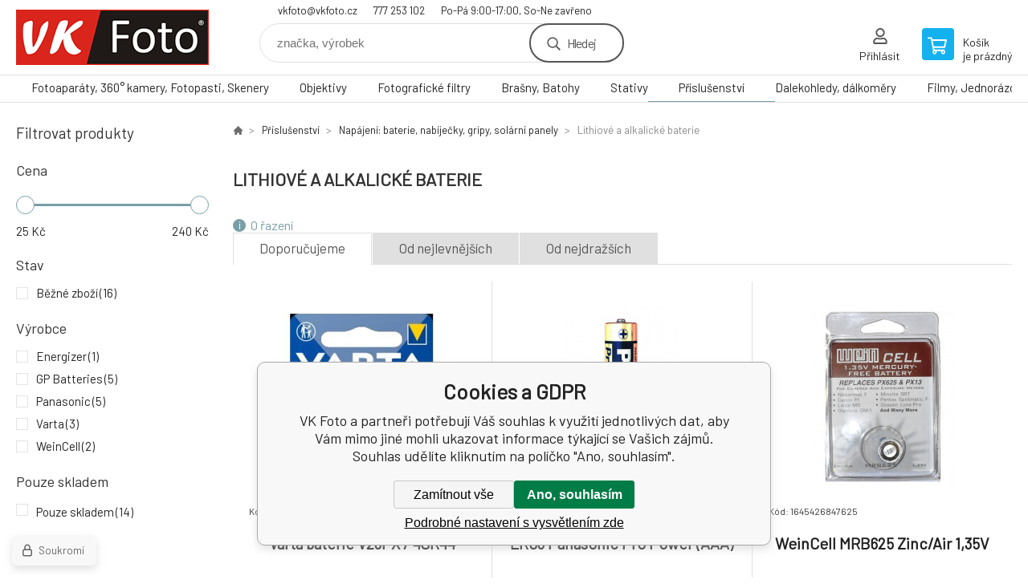

--- FILE ---
content_type: text/html; charset=utf-8
request_url: https://www.vkfoto.cz/prislusenstvi/napajeni-baterie-nabijecky-gripy-solarni-panely/lithiove-a-alkalicke-baterie/
body_size: 15171
content:
<!DOCTYPE html><html lang="cs"><head prefix="og: http://ogp.me/ns# fb: http://ogp.me/ns/fb#"><meta name="author" content="VK Foto" data-binargon="{&quot;fce&quot;:&quot;2&quot;, &quot;id&quot;:&quot;523&quot;, &quot;menaId&quot;:&quot;1&quot;, &quot;menaName&quot;:&quot;Kč&quot;, &quot;languageCode&quot;:&quot;cs-CZ&quot;, &quot;skindir&quot;:&quot;demoeshopkonfi&quot;, &quot;cmslang&quot;:&quot;1&quot;, &quot;langiso&quot;:&quot;cs&quot;, &quot;skinversion&quot;:1768900583, &quot;zemeProDoruceniISO&quot;:&quot;&quot;}"><meta name="robots" content="index, follow, max-snippet:-1, max-image-preview:large"><meta http-equiv="content-type" content="text/html; charset=utf-8"><meta property="og:url" content="https://www.vkfoto.cz/prislusenstvi/napajeni-baterie-nabijecky-gripy-solarni-panely/lithiove-a-alkalicke-baterie/"/><meta property="og:site_name" content="https://www.vkfoto.cz"/><meta property="og:description" content="Lithiové a alkalické baterie"/><meta property="og:title" content="Lithiové a alkalické baterie"/><link rel="alternate" href="https://www.vkfoto.cz/prislusenstvi/napajeni-baterie-nabijecky-gripy-solarni-panely/lithiove-a-alkalicke-baterie/" hreflang="cs-CZ" />
       <link rel="image_src" href="https://www.vkfoto.cz/imgcache/1/e/publicdoc-lithium_-1_-1_62569.jpg" />
       <meta property="og:image" content="https://www.vkfoto.cz/imgcache/1/e/publicdoc-lithium_-1_-1_62569.jpg"/>
       <meta name="description" content="Lithiové a alkalické baterie">
<meta property="og:type" content="website"/><meta name="keywords" content="Lithiové a alkalické baterie">
<meta name="audience" content="all">
<link rel="canonical" href="https://www.vkfoto.cz/prislusenstvi/napajeni-baterie-nabijecky-gripy-solarni-panely/lithiove-a-alkalicke-baterie/"><link rel="shortcut icon" href="https://www.vkfoto.cz/favicon.ico" type="image/x-icon">

			<link rel="preconnect" href="https://fonts.googleapis.com"><link rel="dns-prefetch" href="https://fonts.googleapis.com"><link rel="preconnect" href="https://i.binargon.cz"><link rel="dns-prefetch" href="https://i.binargon.cz"><meta name="viewport" content="width=device-width,initial-scale=1"><title>Lithiové a alkalické baterie - VK Foto</title><link rel="stylesheet" href="/skin/version-1768900583/demoeshopkonfi/css-obecne.css" type="text/css"><link rel="stylesheet" href="https://www.vkfoto.cz/skin/demoeshopkonfi/fancybox/jquery.fancybox.css" type="text/css" media="screen"><link href="https://fonts.googleapis.com/css?family=Barlow:wght@300;400;500;600;700&amp;display=swap&amp;subset=latin-ext" rel="stylesheet"><!--commonTemplates_head--><script data-binargon="commonGTAG (zalozeni gtag dataLayeru - dela se vzdy)">
			window.dataLayer = window.dataLayer || [];
			function gtag(){dataLayer.push(arguments);}
			gtag("js",new Date());
		</script><script data-binargon="commonGTAG (consents default)">
			gtag("consent","default",{
				"functionality_storage":"denied",
				"security_storage":"denied",
				"analytics_storage":"denied",
				"ad_storage":"denied",
				"personalization_storage":"denied",
				"ad_personalization":"denied",
				"ad_user_data":"denied",
				"wait_for_update":500
			});
		</script><script data-binargon="commonGTAG (consents update)">
			gtag("consent","update",{
				"functionality_storage":"denied",
				"security_storage":"denied",
				"analytics_storage":"denied",
				"ad_storage":"denied",
				"personalization_storage":"denied",
				"ad_personalization":"denied",
				"ad_user_data":"denied"
			});
		</script><script data-binargon="commonGTAG (GA4)" async="true" src="https://www.googletagmanager.com/gtag/js?id=G-1Z9K1PS7C4"></script><script data-binargon="commonGTAG (GA4)">
				gtag("config","G-1Z9K1PS7C4",{
					"send_page_view":false
				});
			</script><script data-binargon="commonGTAG (data stranky)">
			gtag("set",{
				"currency":"CZK",
				"linker":{
					"domains":["https://www.vkfoto.cz/"],
					"decorate_forms": false
				}
			});

			
			gtag("event","page_view",{
				"ecomm_category":"Příslušenství\/Napájení: baterie, nabíječky, gripy, solární panely\/Lithiové a alkalické baterie","ecomm_prodid":["134132","5410853039006","1645426847625","1645426849841","4008496274147","4891199042119","4891199003714","4891199111822","4891199003721","7638900262643","4891199003769","4891199003820  "],"pagetype":"category","ecomm_pagetype":"category","dynx_prodid":["134132","5410853039006","1645426847625","1645426849841","4008496274147","4891199042119","4891199003714","4891199111822","4891199003721","7638900262643","4891199003769","4891199003820  "],"dynx_pagetype":"category"
			});

			
				gtag("event","view_item_list",{
					"items":[{
						"brand":"Varta",
						"category":"Příslušenství\/Napájení: baterie, nabíječky, gripy, solární panely\/Lithiové a alkalické baterie",
						"google_business_vertical":"retail",
						"id":"134132",
						"list_position":1,
						"name":"",
						"price":230,
						"quantity":1
					},{
						"brand":"Panasonic",
						"category":"Příslušenství\/Napájení: baterie, nabíječky, gripy, solární panely\/Lithiové a alkalické baterie",
						"google_business_vertical":"retail",
						"id":"5410853039006",
						"list_position":2,
						"name":"",
						"price":25,
						"quantity":1
					},{
						"brand":"WeinCell",
						"category":"Příslušenství\/Napájení: baterie, nabíječky, gripy, solární panely\/Lithiové a alkalické baterie",
						"google_business_vertical":"retail",
						"id":"1645426847625",
						"list_position":3,
						"name":"",
						"price":190,
						"quantity":1
					},{
						"brand":"WeinCell",
						"category":"Příslušenství\/Napájení: baterie, nabíječky, gripy, solární panely\/Lithiové a alkalické baterie",
						"google_business_vertical":"retail",
						"id":"1645426849841",
						"list_position":4,
						"name":"",
						"price":190,
						"quantity":1
					},{
						"brand":"Varta",
						"category":"Příslušenství\/Napájení: baterie, nabíječky, gripy, solární panely\/Lithiové a alkalické baterie",
						"google_business_vertical":"retail",
						"id":"4008496274147",
						"list_position":5,
						"name":"",
						"price":99,
						"quantity":1
					},{
						"brand":"GP Batteries",
						"category":"Příslušenství\/Napájení: baterie, nabíječky, gripy, solární panely\/Lithiové a alkalické baterie",
						"google_business_vertical":"retail",
						"id":"4891199042119",
						"list_position":6,
						"name":"",
						"price":35,
						"quantity":1
					},{
						"brand":"GP Batteries",
						"category":"Příslušenství\/Napájení: baterie, nabíječky, gripy, solární panely\/Lithiové a alkalické baterie",
						"google_business_vertical":"retail",
						"id":"4891199003714",
						"list_position":7,
						"name":"",
						"price":25,
						"quantity":1
					},{
						"brand":"Varta",
						"category":"Příslušenství\/Napájení: baterie, nabíječky, gripy, solární panely\/Lithiové a alkalické baterie",
						"google_business_vertical":"retail",
						"id":"4891199111822",
						"list_position":8,
						"name":"",
						"price":70,
						"quantity":1
					},{
						"brand":"GP Batteries",
						"category":"Příslušenství\/Napájení: baterie, nabíječky, gripy, solární panely\/Lithiové a alkalické baterie",
						"google_business_vertical":"retail",
						"id":"4891199003721",
						"list_position":9,
						"name":"",
						"price":30,
						"quantity":1
					},{
						"brand":"Energizer",
						"category":"Příslušenství\/Napájení: baterie, nabíječky, gripy, solární panely\/Lithiové a alkalické baterie",
						"google_business_vertical":"retail",
						"id":"7638900262643",
						"list_position":10,
						"name":"",
						"price":240,
						"quantity":1
					},{
						"brand":"GP Batteries",
						"category":"Příslušenství\/Napájení: baterie, nabíječky, gripy, solární panely\/Lithiové a alkalické baterie",
						"google_business_vertical":"retail",
						"id":"4891199003769",
						"list_position":11,
						"name":"",
						"price":55,
						"quantity":1
					},{
						"brand":"GP Batteries",
						"category":"Příslušenství\/Napájení: baterie, nabíječky, gripy, solární panely\/Lithiové a alkalické baterie",
						"google_business_vertical":"retail",
						"id":"4891199003820  ",
						"list_position":12,
						"name":"",
						"price":30,
						"quantity":1
					}]
				});
			</script><!--EO commonTemplates_head--></head><body class="cmsBody" data-ajax="1"><div class="mainContainer mainContainer--fce2"><header class="header header--default header--menu-enabled-true header--client-1"><div class="header__desktop"><div class="headerDefault"><a class="logo logo--custom logo--default" href="https://www.vkfoto.cz/" title="VK Foto" role="banner" style="background-image: url(https://www.vkfoto.cz/imgcache/0/0/skin-demoeshopkonfi-logo-1_240_93_12186.png);">VK Foto</a><section class="headerContact"><a class="headerContact__item headerContact__item--email" href="mailto:vkfoto@vkfoto.cz" rel="nofollow">vkfoto@vkfoto.cz</a><a class="headerContact__item headerContact__item--phone" href="tel:777%20253%20102" rel="nofollow">777 253 102</a><span class="headerContact__item headerContact__item--opening">Po-Pá 9:00-17:00, So-Ne zavřeno</span></section><form class="search search--default" action="https://www.vkfoto.cz/hledani/" method="post" role="search" id="js-search-form"><div class="search__container search__container--default"><input type="hidden" name="send" value="1"><input type="hidden" name="listpos" value="0"><input class="search__input search__input--default" type="text" name="as_search" placeholder="značka, výrobek" autocomplete="off" id="js-search-input"><button class="search__button search__button--default" type="submit">Hledej</button></div></form><section class="userMenu userMenu--default"><a class="userMenu__item userMenu__item--signin js-fancy" href="#commonUserDialog" rel="nofollow"><div class="userMenu__icon userMenu__icon--signin"></div><div class="userMenu__title">Přihlásit</div></a></section><a class="cart cart--default" href="https://www.vkfoto.cz/pokladna/?objagree=0&amp;wtemp_krok=1" rel="nofollow"><div class="cart__icon cart__icon--cart"></div><div class="cart__text"><div class="cart__title">Košík</div><div class="cart__sum">je prázdný</div></div></a></div></div><div class="header__mobile"><section class="headerMobile"><a class="logo logo--custom logo--mobile" href="https://www.vkfoto.cz/" title="VK Foto" role="banner" style="background-image: url(https://www.vkfoto.cz/imgcache/0/0/skin-demoeshopkonfi-logo-1_240_93_12186.png);">VK Foto</a><form class="search search--mobile" action="https://www.vkfoto.cz/hledani/" method="post" role="search" id="js-search-form-mobile"><div class="search__container search__container--mobile"><input type="hidden" name="send" value="1"><input type="hidden" name="listpos" value="0"><input class="search__input search__input--mobile" type="text" name="as_search" placeholder="značka, výrobek" autocomplete="off" id="js-search-input-mobile"><button class="search__button search__button--mobile" type="submit">Hledej</button></div></form><div class="headerMobile__searchButton js-search-toggle">Hledej</div><a class="headerMobile__signInButton headerMobile__signInButton--signin js-fancy" href="#commonUserDialog"><div class="headerMobile__signInButton-icon"></div><div class="headerMobile__signInButton-title">Přihlásit</div></a><a class="cart cart--mobile" href="https://www.vkfoto.cz/pokladna/?objagree=0&amp;wtemp_krok=1" rel="nofollow"><div class="cart__icon cart__icon--cart"></div><div class="cart__text"><div class="cart__title">Košík</div><div class="cart__sum">je prázdný</div></div></a><div class="headerMobile__menuButton" id="js-menu-button">Menu</div></section></div></header><nav class="menu"><div class="menu__container menu__container--visibleOnDesktop-true menu__container--textpagesOnly-false" id="js-menu"><div class="menu__items" id="js-menu-items"><span class="menu__item menu__item--eshop js-menu-item
                            " data-id="-2147483591"><a class="menu__link" href="https://www.vkfoto.cz/fotoaparaty-360-kamery-fotopasti-skenery/" title="Fotoaparáty, 360° kamery, Fotopasti, Skenery " data-id="-2147483591">Fotoaparáty, 360° kamery, Fotopasti, Skenery </a></span><span class="menu__item menu__item--eshop js-menu-item
                            " data-id="-2147483648"><a class="menu__link" href="https://www.vkfoto.cz/objektivy/" title="Objektivy" data-id="-2147483648">Objektivy</a></span><span class="menu__item menu__item--eshop js-menu-item
                            " data-id="-2147483644"><a class="menu__link" href="https://www.vkfoto.cz/fotograficke-filtry/" title="Fotografické filtry" data-id="-2147483644">Fotografické filtry</a></span><span class="menu__item menu__item--eshop js-menu-item
                            " data-id="-2147483640"><a class="menu__link" href="https://www.vkfoto.cz/brasny-batohy/" title="Brašny, Batohy" data-id="-2147483640">Brašny, Batohy</a></span><span class="menu__item menu__item--eshop js-menu-item
                            " data-id="-2147483638"><a class="menu__link" href="https://www.vkfoto.cz/stativy/" title="Stativy" data-id="-2147483638">Stativy</a></span><span class="menu__item menu__item--eshop menu__item--selected js-menu-item
                            " data-id="-2147483646"><a class="menu__link" href="https://www.vkfoto.cz/prislusenstvi/" title="Příslušenství" data-id="-2147483646">Příslušenství</a></span><span class="menu__item menu__item--eshop js-menu-item
                            " data-id="-2147483645"><a class="menu__link" href="https://www.vkfoto.cz/dalekohledy-dalkomery/" title="Dalekohledy, dálkoměry" data-id="-2147483645">Dalekohledy, dálkoměry</a></span><span class="menu__item menu__item--eshop js-menu-item
                            " data-id="-2147483597"><a class="menu__link" href="https://www.vkfoto.cz/filmy-jednorazove-fotoaparaty-papir-chemie/" title="Filmy, Jednorázové fotoaparáty, Papír, Chemie" data-id="-2147483597">Filmy, Jednorázové fotoaparáty, Papír, Chemie</a></span><span class="menu__item menu__item--eshop menu__item--hiddenOnDesktop js-menu-item
                            " data-id="-2147483593"><a class="menu__link" href="https://www.vkfoto.cz/albumy-ramecky-archivace/" title="Albumy, Rámečky, Archivace" data-id="-2147483593">Albumy, Rámečky, Archivace</a></span><span class="menu__item menu__item--eshop menu__item--hiddenOnDesktop js-menu-item
                            " data-id="-2147483595"><a class="menu__link" href="https://www.vkfoto.cz/zpracovani-fotografii/" title="Zpracování fotografií" data-id="-2147483595">Zpracování fotografií</a></span></div><div class="menu__user" id="js-user-menu-mobile"><section class="userMenu userMenu--default"><a class="userMenu__item userMenu__item--signin js-fancy" href="#commonUserDialog" rel="nofollow"><div class="userMenu__icon userMenu__icon--signin"></div><div class="userMenu__title">Přihlásit</div></a></section></div><div class="menu__contact" id="js-contact-mobile"><section class="headerContact"><a class="headerContact__item headerContact__item--email" href="mailto:vkfoto@vkfoto.cz" rel="nofollow">vkfoto@vkfoto.cz</a><a class="headerContact__item headerContact__item--phone" href="tel:777%20253%20102" rel="nofollow">777 253 102</a><span class="headerContact__item headerContact__item--opening">Po-Pá 9:00-17:00, So-Ne zavřeno</span></section></div></div></nav><section class="submenu js-submenu"><div class="submenu__container submenu__container--vertical-flow-columns js-submenu-container" data-id="-2147483591"><div class="submenu__item"><a class="submenu__link" href="https://www.vkfoto.cz/fotoaparaty-360-kamery-fotopasti-skenery/digitalni-zrcadlovky/" title="Digitální zrcadlovky"><div class="submenu__image"><img class="submenu__img" src="https://www.vkfoto.cz/imgcache/7/2/publicdoc-dslr-px_40_40_99444.jpg" alt="Digitální zrcadlovky" loading="lazy"></div><span class="submenu__name">Digitální zrcadlovky</span></a></div><div class="submenu__item"><a class="submenu__link" href="https://www.vkfoto.cz/fotoaparaty-360-kamery-fotopasti-skenery/bezzrcadlovky/" title="Bezzrcadlovky"><div class="submenu__image"><img class="submenu__img" src="https://www.vkfoto.cz/imgcache/b/d/publicdoc-mirrorless-n_40_40_77522.jpg" alt="Bezzrcadlovky" loading="lazy"></div><span class="submenu__name">Bezzrcadlovky</span></a></div><div class="submenu__item"><a class="submenu__link" href="https://www.vkfoto.cz/fotoaparaty-360-kamery-fotopasti-skenery/digitalni-kompakty/" title="Digitální kompakty"><div class="submenu__image"><img class="submenu__img" src="https://www.vkfoto.cz/imgcache/c/8/publicdoc-kompakty-bs-1_40_40_79181.jpg" alt="Digitální kompakty" loading="lazy"></div><span class="submenu__name">Digitální kompakty</span></a></div><div class="submenu__item"><a class="submenu__link" href="https://www.vkfoto.cz/fotoaparaty-360-kamery-fotopasti-skenery/analogove-fotoaparaty-klasicke-i-jednorazove/" title="Analogové fotoaparáty klasické i jednorázové"><div class="submenu__image"><img class="submenu__img" src="https://www.vkfoto.cz/imgcache/0/c/publicdoc-analogove-fotoaparaty-2_40_40_35206.jpg" alt="Analogové fotoaparáty klasické i jednorázové" loading="lazy"></div><span class="submenu__name">Analogové fotoaparáty klasické i jednorázové</span></a></div><div class="submenu__item"><a class="submenu__link" href="https://www.vkfoto.cz/fotoaparaty-360-kamery-fotopasti-skenery/360-kamery-fotografie-video/" title="360° kamery - fotografie, video"><div class="submenu__image"><img class="submenu__img" src="https://www.vkfoto.cz/imgcache/2/1/publicdoc-360-theta-x_40_40_64737.jpg" alt="360° kamery - fotografie, video" loading="lazy"></div><span class="submenu__name">360° kamery - fotografie, video</span></a></div><div class="submenu__item"><a class="submenu__link" href="https://www.vkfoto.cz/fotoaparaty-360-kamery-fotopasti-skenery/fotopasti/" title="Fotopasti"><div class="submenu__image"><img class="submenu__img" src="https://www.vkfoto.cz/imgcache/c/9/publicdoc-fotopasti-bs-1_40_40_63532.jpg" alt="Fotopasti" loading="lazy"></div><span class="submenu__name">Fotopasti</span></a></div><div class="submenu__item"><a class="submenu__link" href="https://www.vkfoto.cz/fotoaparaty-360-kamery-fotopasti-skenery/okamzita-fotografie/" title="Okamžitá fotografie"><div class="submenu__image"><img class="submenu__img" src="https://www.vkfoto.cz/imgcache/6/7/publicdoc-instant2_40_40_15589.jpg" alt="Okamžitá fotografie" loading="lazy"></div><span class="submenu__name">Okamžitá fotografie</span></a></div><div class="submenu__item"><a class="submenu__link" href="https://www.vkfoto.cz/fotoaparaty-360-kamery-fotopasti-skenery/skenery/" title="Skenery"><div class="submenu__image"><img class="submenu__img" src="https://www.vkfoto.cz/imgcache/1/5/publicdoc-skenery_40_40_57377.jpg" alt="Skenery" loading="lazy"></div><span class="submenu__name">Skenery</span></a></div><div class="submenu__item"><a class="submenu__link" href="https://www.vkfoto.cz/fotoaparaty-360-kamery-fotopasti-skenery/casosberne-kamery/" title="Časosběrné kamery"><div class="submenu__image"><img class="submenu__img" src="https://www.vkfoto.cz/imgcache/d/d/publicdoc-casosber_40_40_63493.jpg" alt="Časosběrné kamery" loading="lazy"></div><span class="submenu__name">Časosběrné kamery</span></a></div></div><div class="submenu__container submenu__container--vertical-flow-columns js-submenu-container" data-id="-2147483648"><div class="submenu__item"><a class="submenu__link" href="https://www.vkfoto.cz/objektivy/objektivy/" title="Objektivy"><div class="submenu__image"><img class="submenu__img" src="https://www.vkfoto.cz/imgcache/e/8/publicdoc-objektivy-podkategorie-2_40_40_13368.jpg" alt="Objektivy" loading="lazy"></div><span class="submenu__name">Objektivy</span></a></div><div class="submenu__item"><a class="submenu__link" href="https://www.vkfoto.cz/objektivy/telekonvertory-mezikrouzky/" title="Telekonvertory, mezikroužky"><div class="submenu__image"><img class="submenu__img" src="https://www.vkfoto.cz/imgcache/8/6/publicdoc-konvertory_40_40_85889.jpg" alt="Telekonvertory, mezikroužky" loading="lazy"></div><span class="submenu__name">Telekonvertory, mezikroužky</span></a></div><div class="submenu__item"><a class="submenu__link" href="https://www.vkfoto.cz/objektivy/pouzdra-na-objektivy/" title="Pouzdra na objektivy"><div class="submenu__image"><img class="submenu__img" src="https://www.vkfoto.cz/imgcache/4/8/publicdoc-pouzdra-2_40_40_58458.jpg" alt="Pouzdra na objektivy" loading="lazy"></div><span class="submenu__name">Pouzdra na objektivy</span></a></div><div class="submenu__item"><a class="submenu__link" href="https://www.vkfoto.cz/objektivy/slunecni-clony-prislusenstvi/" title="Sluneční clony, příslušenství"><div class="submenu__image"><img class="submenu__img" src="https://www.vkfoto.cz/imgcache/f/9/publicdoc-clony_40_40_81154.jpg" alt="Sluneční clony, příslušenství" loading="lazy"></div><span class="submenu__name">Sluneční clony, příslušenství</span></a></div><div class="submenu__item"><a class="submenu__link" href="https://www.vkfoto.cz/objektivy/krytky-objektivu-a-tela/" title="Krytky objektivu a těla"><div class="submenu__image"><img class="submenu__img" src="https://www.vkfoto.cz/imgcache/4/e/publicdoc-krytky-2_40_40_96698.jpg" alt="Krytky objektivu a těla" loading="lazy"></div><span class="submenu__name">Krytky objektivu a těla</span></a></div></div><div class="submenu__container submenu__container--vertical-flow-columns js-submenu-container" data-id="-2147483644"><div class="submenu__item"><a class="submenu__link" href="https://www.vkfoto.cz/fotograficke-filtry/uv-protector-filtry/" title="UV, Protector Filtry"><div class="submenu__image"><img class="submenu__img" src="https://www.vkfoto.cz/imgcache/f/5/publicdoc-uv_40_40_30916.jpg" alt="UV, Protector Filtry" loading="lazy"></div><span class="submenu__name">UV, Protector Filtry</span></a></div><div class="submenu__item"><a class="submenu__link" href="https://www.vkfoto.cz/fotograficke-filtry/polarizacni-filtry/" title="Polarizační filtry"><div class="submenu__image"><img class="submenu__img" src="https://www.vkfoto.cz/imgcache/4/8/publicdoc-cpl_40_40_35656.jpg" alt="Polarizační filtry" loading="lazy"></div><span class="submenu__name">Polarizační filtry</span></a></div><div class="submenu__item"><a class="submenu__link" href="https://www.vkfoto.cz/fotograficke-filtry/nd-filtry/" title="ND filtry"><div class="submenu__image"><img class="submenu__img" src="https://www.vkfoto.cz/imgcache/5/9/publicdoc-nd_40_40_60710.jpg" alt="ND filtry" loading="lazy"></div><span class="submenu__name">ND filtry</span></a></div><div class="submenu__item"><a class="submenu__link" href="https://www.vkfoto.cz/fotograficke-filtry/night-sky/" title="Night sky"><div class="submenu__image"><img class="submenu__img" src="https://www.vkfoto.cz/imgcache/1/a/publicdoc-ns_40_40_29039.jpg" alt="Night sky" loading="lazy"></div><span class="submenu__name">Night sky</span></a></div><div class="submenu__item"><a class="submenu__link" href="https://www.vkfoto.cz/fotograficke-filtry/prechodove-filtry/" title="Přechodové filtry"><div class="submenu__image"><img class="submenu__img" src="https://www.vkfoto.cz/imgcache/4/a/publicdoc-grd_40_40_64498.jpg" alt="Přechodové filtry" loading="lazy"></div><span class="submenu__name">Přechodové filtry</span></a></div><div class="submenu__item"><a class="submenu__link" href="https://www.vkfoto.cz/fotograficke-filtry/ifracervene-filtry/" title="Ifračervené filtry"><div class="submenu__image"><img class="submenu__img" src="https://www.vkfoto.cz/imgcache/7/1/publicdoc-ir_40_40_49916.jpg" alt="Ifračervené filtry" loading="lazy"></div><span class="submenu__name">Ifračervené filtry</span></a></div><div class="submenu__item"><a class="submenu__link" href="https://www.vkfoto.cz/fotograficke-filtry/nisi-specialni-filtry/" title="NiSi speciální filtry"><div class="submenu__image"><img class="submenu__img" src="https://www.vkfoto.cz/imgcache/f/a/publicdoc-nisi-special_40_40_16718.jpg" alt="NiSi speciální filtry" loading="lazy"></div><span class="submenu__name">NiSi speciální filtry</span></a></div><div class="submenu__item"><a class="submenu__link" href="https://www.vkfoto.cz/fotograficke-filtry/systemove-filtry/" title="Systémové filtry"><div class="submenu__image"><img class="submenu__img" src="https://www.vkfoto.cz/imgcache/9/8/publicdoc-sys_40_40_5245.jpg" alt="Systémové filtry" loading="lazy"></div><span class="submenu__name">Systémové filtry</span></a></div><div class="submenu__item"><a class="submenu__link" href="https://www.vkfoto.cz/fotograficke-filtry/adapter-magnetickych-filtru-vf-foto-hoya/" title="Adaptér magnetických filtrů, VF FOTO,  Hoya"><div class="submenu__image"><img class="submenu__img" src="https://www.vkfoto.cz/imgcache/8/6/publicdoc-mag-adaptery-2_40_40_9979.jpg" alt="Adaptér magnetických filtrů, VF FOTO,  Hoya" loading="lazy"></div><span class="submenu__name">Adaptér magnetických filtrů, VF FOTO,  Hoya</span></a></div><div class="submenu__item"><a class="submenu__link" href="https://www.vkfoto.cz/fotograficke-filtry/redukce-sroubovaci-magneticke/" title="Redukce šroubovací, magnetické"><div class="submenu__image"><img class="submenu__img" src="https://www.vkfoto.cz/imgcache/a/5/publicdoc-redukce_40_40_45203.jpg" alt="Redukce šroubovací, magnetické" loading="lazy"></div><span class="submenu__name">Redukce šroubovací, magnetické</span></a></div><div class="submenu__item"><a class="submenu__link" href="https://www.vkfoto.cz/fotograficke-filtry/krytky-magnetickych-filtru/" title="Krytky magnetických filtrů"><div class="submenu__image"><img class="submenu__img" src="https://www.vkfoto.cz/imgcache/2/3/publicdoc-mag-krytky_40_40_61283.jpg" alt="Krytky magnetických filtrů" loading="lazy"></div><span class="submenu__name">Krytky magnetických filtrů</span></a></div><div class="submenu__item"><a class="submenu__link" href="https://www.vkfoto.cz/fotograficke-filtry/pouzdra-na-filtry/" title="Pouzdra na filtry"><div class="submenu__image"><img class="submenu__img" src="https://www.vkfoto.cz/imgcache/3/d/publicdoc-pouzdra-1_40_40_72563.jpg" alt="Pouzdra na filtry" loading="lazy"></div><span class="submenu__name">Pouzdra na filtry</span></a></div><div class="submenu__item"><a class="submenu__link" href="https://www.vkfoto.cz/fotograficke-filtry/uvolneni-filtru/" title="Uvolnění filtrů"><div class="submenu__image"><img class="submenu__img" src="https://www.vkfoto.cz/imgcache/b/f/publicdoc-povol_40_40_55125.jpg" alt="Uvolnění filtrů" loading="lazy"></div><span class="submenu__name">Uvolnění filtrů</span></a></div><div class="submenu__item"><a class="submenu__link" href="https://www.vkfoto.cz/fotograficke-filtry/drzaky-filtru-pro-mobily/" title="Držáky filtrů pro mobily"><div class="submenu__image"><img class="submenu__img" src="https://www.vkfoto.cz/imgcache/8/3/publicdoc-mob-1_40_40_78111.jpg" alt="Držáky filtrů pro mobily" loading="lazy"></div><span class="submenu__name">Držáky filtrů pro mobily</span></a></div></div><div class="submenu__container submenu__container--vertical-flow-columns js-submenu-container" data-id="-2147483640"><div class="submenu__item"><a class="submenu__link" href="https://www.vkfoto.cz/brasny-batohy/pouzdra/" title="Pouzdra"><div class="submenu__image"><img class="submenu__img" src="https://www.vkfoto.cz/imgcache/4/e/publicdoc-pouzdra-v5_40_40_75207.jpg" alt="Pouzdra" loading="lazy"></div><span class="submenu__name">Pouzdra</span></a></div><div class="submenu__item"><a class="submenu__link" href="https://www.vkfoto.cz/brasny-batohy/brasny/" title="Brašny"><div class="submenu__image"><img class="submenu__img" src="https://www.vkfoto.cz/imgcache/1/7/publicdoc-brasny-v_40_40_67836.jpg" alt="Brašny" loading="lazy"></div><span class="submenu__name">Brašny</span></a></div><div class="submenu__item"><a class="submenu__link" href="https://www.vkfoto.cz/brasny-batohy/batohy/" title="Batohy"><div class="submenu__image"><img class="submenu__img" src="https://www.vkfoto.cz/imgcache/3/f/publicdoc-batohy-2_40_40_27119.jpg" alt="Batohy" loading="lazy"></div><span class="submenu__name">Batohy</span></a></div><div class="submenu__item"><a class="submenu__link" href="https://www.vkfoto.cz/brasny-batohy/batohy-jedna-ksanda/" title="Batohy jedna kšanda"><div class="submenu__image"><img class="submenu__img" src="https://www.vkfoto.cz/imgcache/8/1/publicdoc-batohy-jkv_40_40_66286.jpg" alt="Batohy jedna kšanda" loading="lazy"></div><span class="submenu__name">Batohy jedna kšanda</span></a></div><div class="submenu__item"><a class="submenu__link" href="https://www.vkfoto.cz/brasny-batohy/na-koleckach/" title="Na kolečkách"><div class="submenu__image"><img class="submenu__img" src="https://www.vkfoto.cz/imgcache/f/c/publicdoc-roll_40_40_32145.jpg" alt="Na kolečkách" loading="lazy"></div><span class="submenu__name">Na kolečkách</span></a></div><div class="submenu__item"><a class="submenu__link" href="https://www.vkfoto.cz/brasny-batohy/ledviny/" title="Ledviny"><div class="submenu__image"><img class="submenu__img" src="https://www.vkfoto.cz/imgcache/9/6/publicdoc-ledvinky_40_40_66528.jpg" alt="Ledviny" loading="lazy"></div><span class="submenu__name">Ledviny</span></a></div><div class="submenu__item"><a class="submenu__link" href="https://www.vkfoto.cz/brasny-batohy/pistolove-brasny/" title="Pistolové brašny"><div class="submenu__image"><img class="submenu__img" src="https://www.vkfoto.cz/imgcache/b/c/publicdoc-pistolovky-v_40_40_59495.jpg" alt="Pistolové brašny" loading="lazy"></div><span class="submenu__name">Pistolové brašny</span></a></div><div class="submenu__item"><a class="submenu__link" href="https://www.vkfoto.cz/brasny-batohy/kufry/" title="Kufry"><div class="submenu__image"><img class="submenu__img" src="https://www.vkfoto.cz/imgcache/f/8/publicdoc-kufry_40_40_79362.jpg" alt="Kufry" loading="lazy"></div><span class="submenu__name">Kufry</span></a></div><div class="submenu__item"><a class="submenu__link" href="https://www.vkfoto.cz/brasny-batohy/pouzdra-na-objektivy/" title="Pouzdra na objektivy"><div class="submenu__image"><img class="submenu__img" src="https://www.vkfoto.cz/imgcache/6/4/publicdoc-lenscase-v_40_40_63743.jpg" alt="Pouzdra na objektivy" loading="lazy"></div><span class="submenu__name">Pouzdra na objektivy</span></a></div><div class="submenu__item"><a class="submenu__link" href="https://www.vkfoto.cz/brasny-batohy/prislusenstvi/" title="Příslušenství"><div class="submenu__image"><img class="submenu__img" src="https://www.vkfoto.cz/imgcache/2/4/publicdoc-prislusenstvi-1_40_40_95211.jpg" alt="Příslušenství" loading="lazy"></div><span class="submenu__name">Příslušenství</span></a></div></div><div class="submenu__container submenu__container--vertical-flow-columns js-submenu-container" data-id="-2147483638"><div class="submenu__item"><a class="submenu__link" href="https://www.vkfoto.cz/stativy/stativy/" title="Stativy"><div class="submenu__image"><img class="submenu__img" src="https://www.vkfoto.cz/imgcache/4/0/publicdoc-foto-video-1_40_40_44683.jpg" alt="Stativy" loading="lazy"></div><span class="submenu__name">Stativy</span></a></div><div class="submenu__item"><a class="submenu__link" href="https://www.vkfoto.cz/stativy/hlavy-stativu/" title="Hlavy stativů"><div class="submenu__image"><img class="submenu__img" src="https://www.vkfoto.cz/imgcache/8/8/publicdoc-3d-hlavy_40_40_65483.jpg" alt="Hlavy stativů" loading="lazy"></div><span class="submenu__name">Hlavy stativů</span></a></div><div class="submenu__item"><a class="submenu__link" href="https://www.vkfoto.cz/stativy/kloubove/" title="Kloubové"><div class="submenu__image"><img class="submenu__img" src="https://www.vkfoto.cz/imgcache/8/b/publicdoc-joby-1_40_40_35617.jpg" alt="Kloubové" loading="lazy"></div><span class="submenu__name">Kloubové</span></a></div><div class="submenu__item"><a class="submenu__link" href="https://www.vkfoto.cz/stativy/monopody-selfie-360/" title="Monopody, Selfie, 360°"><div class="submenu__image"><img class="submenu__img" src="https://www.vkfoto.cz/imgcache/1/b/publicdoc-monopod_40_40_52724.jpg" alt="Monopody, Selfie, 360°" loading="lazy"></div><span class="submenu__name">Monopody, Selfie, 360°</span></a></div><div class="submenu__item"><a class="submenu__link" href="https://www.vkfoto.cz/stativy/brasny-a-popruhy/" title="Brašny a popruhy"><div class="submenu__image"><img class="submenu__img" src="https://www.vkfoto.cz/imgcache/a/e/publicdoc-pouzdro_40_40_45469.jpg" alt="Brašny a popruhy" loading="lazy"></div><span class="submenu__name">Brašny a popruhy</span></a></div><div class="submenu__item"><a class="submenu__link" href="https://www.vkfoto.cz/stativy/doplnky-desticky-spice-redukce/" title="Doplňky: destičky, špice, redukce..."><div class="submenu__image"><img class="submenu__img" src="https://www.vkfoto.cz/imgcache/7/4/publicdoc-desticky_40_40_53691.jpg" alt="Doplňky: destičky, špice, redukce..." loading="lazy"></div><span class="submenu__name">Doplňky: destičky, špice, redukce...</span></a></div><div class="submenu__item"><a class="submenu__link" href="https://www.vkfoto.cz/stativy/klece-konzole/" title="Klece, konzole"><div class="submenu__image"><img class="submenu__img" src="https://www.vkfoto.cz/imgcache/b/6/publicdoc-klece_40_40_80134.jpg" alt="Klece, konzole" loading="lazy"></div><span class="submenu__name">Klece, konzole</span></a></div><div class="submenu__item"><a class="submenu__link" href="https://www.vkfoto.cz/stativy/studiove-vybaveni-prislusenstvi/" title="Studiové vybavení, příslušenství"><div class="submenu__image"><img class="submenu__img" src="https://www.vkfoto.cz/imgcache/b/e/publicdoc-studio_40_40_32946.jpg" alt="Studiové vybavení, příslušenství" loading="lazy"></div><span class="submenu__name">Studiové vybavení, příslušenství</span></a></div><div class="submenu__item"><a class="submenu__link" href="https://www.vkfoto.cz/stativy/gimbaly-stabilizace/" title="Gimbaly, stabilizace"><div class="submenu__image"><img class="submenu__img" src="https://www.vkfoto.cz/imgcache/b/1/publicdoc-stab_40_40_32964.jpg" alt="Gimbaly, stabilizace" loading="lazy"></div><span class="submenu__name">Gimbaly, stabilizace</span></a></div></div><div class="submenu__container submenu__container--vertical-flow-columns js-submenu-container" data-id="-2147483646"><div class="submenu__item"><a class="submenu__link" href="https://www.vkfoto.cz/prislusenstvi/pametove-karty-flesky-ctecky/" title="Paměťové karty, Flešky, Čtečky"><div class="submenu__image"><img class="submenu__img" src="https://www.vkfoto.cz/imgcache/2/c/publicdoc-karty-a-flesky-bs-1_40_40_62044.jpg" alt="Paměťové karty, Flešky, Čtečky" loading="lazy"></div><span class="submenu__name">Paměťové karty, Flešky, Čtečky</span></a></div><div class="submenu__item"><a class="submenu__link" href="https://www.vkfoto.cz/prislusenstvi/blesky-led-panely-prislusenstvi-blesku/" title="Blesky, Led panely, Příslušenství blesků"><div class="submenu__image"><img class="submenu__img" src="https://www.vkfoto.cz/imgcache/a/5/publicdoc-blesky-led_40_40_34199.jpg" alt="Blesky, Led panely, Příslušenství blesků" loading="lazy"></div><span class="submenu__name">Blesky, Led panely, Příslušenství blesků</span></a></div><div class="submenu__item"><a class="submenu__link" href="https://www.vkfoto.cz/prislusenstvi/gps/" title="GPS"><div class="submenu__image"><img class="submenu__img" src="https://www.vkfoto.cz/imgcache/c/1/publicdoc-gps-1_40_40_79167.jpg" alt="GPS" loading="lazy"></div><span class="submenu__name">GPS</span></a></div><div class="submenu__item"><a class="submenu__link" href="https://www.vkfoto.cz/prislusenstvi/mikrofony-a-zaznamniky/" title="Mikrofony a záznamníky"><div class="submenu__image"><img class="submenu__img" src="https://www.vkfoto.cz/imgcache/2/d/publicdoc-mikrofony-1_40_40_21057.jpg" alt="Mikrofony a záznamníky" loading="lazy"></div><span class="submenu__name">Mikrofony a záznamníky</span></a></div><div class="submenu__item"><a class="submenu__link" href="https://www.vkfoto.cz/prislusenstvi/vodotesna-pouzdra/" title="Vodotěsná pouzdra"><div class="submenu__image"><img class="submenu__img" src="https://www.vkfoto.cz/imgcache/1/0/publicdoc-vodotesna-pouzdra-bs_40_40_60923.jpg" alt="Vodotěsná pouzdra" loading="lazy"></div><span class="submenu__name">Vodotěsná pouzdra</span></a></div><div class="submenu__item"><a class="submenu__link" href="https://www.vkfoto.cz/prislusenstvi/dalkove-spouste/" title="Dálkové spouště"><div class="submenu__image"><img class="submenu__img" src="https://www.vkfoto.cz/imgcache/5/2/publicdoc-spouste_40_40_51004.jpg" alt="Dálkové spouště" loading="lazy"></div><span class="submenu__name">Dálkové spouště</span></a></div><div class="submenu__item"><a class="submenu__link" href="https://www.vkfoto.cz/prislusenstvi/napajeni-baterie-nabijecky-gripy-solarni-panely/" title="Napájení: baterie, nabíječky, gripy, solární panely"><div class="submenu__image"><img class="submenu__img" src="https://www.vkfoto.cz/imgcache/6/1/publicdoc-napajeni_40_40_51270.jpg" alt="Napájení: baterie, nabíječky, gripy, solární panely" loading="lazy"></div><span class="submenu__name">Napájení: baterie, nabíječky, gripy, solární panely</span></a></div><div class="submenu__item"><a class="submenu__link" href="https://www.vkfoto.cz/prislusenstvi/usb-av-hdmi-kabely/" title="USB / AV / HDMI kabely"><div class="submenu__image"><img class="submenu__img" src="https://www.vkfoto.cz/imgcache/f/7/publicdoc-usb_40_40_42550.jpg" alt="USB / AV / HDMI kabely" loading="lazy"></div><span class="submenu__name">USB / AV / HDMI kabely</span></a></div><div class="submenu__item"><a class="submenu__link" href="https://www.vkfoto.cz/prislusenstvi/ocnice-hledacky/" title="Očnice, Hledáčky"><div class="submenu__image"><img class="submenu__img" src="https://www.vkfoto.cz/imgcache/d/a/publicdoc-ocnice_40_40_86895.jpg" alt="Očnice, Hledáčky" loading="lazy"></div><span class="submenu__name">Očnice, Hledáčky</span></a></div><div class="submenu__item"><a class="submenu__link" href="https://www.vkfoto.cz/prislusenstvi/krytky/" title="Krytky"><div class="submenu__image"><img class="submenu__img" src="https://www.vkfoto.cz/imgcache/8/2/publicdoc-krytky_40_40_85706.jpg" alt="Krytky" loading="lazy"></div><span class="submenu__name">Krytky</span></a></div><div class="submenu__item"><a class="submenu__link" href="https://www.vkfoto.cz/prislusenstvi/ochrana-lcd/" title="Ochrana LCD"><div class="submenu__image"><img class="submenu__img" src="https://www.vkfoto.cz/imgcache/6/5/publicdoc-folie_40_40_45985.jpg" alt="Ochrana LCD" loading="lazy"></div><span class="submenu__name">Ochrana LCD</span></a></div><div class="submenu__item"><a class="submenu__link" href="https://www.vkfoto.cz/prislusenstvi/cisteni/" title="Čištění"><div class="submenu__image"><img class="submenu__img" src="https://www.vkfoto.cz/imgcache/1/f/publicdoc-cisteni_40_40_99895.jpg" alt="Čištění" loading="lazy"></div><span class="submenu__name">Čištění</span></a></div><div class="submenu__item"><a class="submenu__link" href="https://www.vkfoto.cz/prislusenstvi/peak-design/" title="Peak Design"><div class="submenu__image"><img class="submenu__img" src="https://www.vkfoto.cz/imgcache/2/b/publicdoc-pd_40_40_64501.jpg" alt="Peak Design" loading="lazy"></div><span class="submenu__name">Peak Design</span></a></div><div class="submenu__item"><a class="submenu__link" href="https://www.vkfoto.cz/prislusenstvi/popruhy-poutka/" title="Popruhy, poutka"><div class="submenu__image"><img class="submenu__img" src="https://www.vkfoto.cz/imgcache/4/c/publicdoc-popruh_40_40_66584.jpg" alt="Popruhy, poutka" loading="lazy"></div><span class="submenu__name">Popruhy, poutka</span></a></div><div class="submenu__item"><a class="submenu__link" href="https://www.vkfoto.cz/prislusenstvi/vyvazeni-bile/" title="Vyvážení bílé"><div class="submenu__image"><img class="submenu__img" src="https://www.vkfoto.cz/imgcache/0/1/publicdoc-wb_40_40_51220.jpg" alt="Vyvážení bílé" loading="lazy"></div><span class="submenu__name">Vyvážení bílé</span></a></div><div class="submenu__item"><a class="submenu__link" href="https://www.vkfoto.cz/prislusenstvi/prislusenstvi-akcnich-kamer/" title="Příslušenství akčních kamer"><div class="submenu__image"><img class="submenu__img" src="https://www.vkfoto.cz/imgcache/7/3/publicdoc-prislusenstvi-akcnich-kamer_40_40_59331.jpg" alt="Příslušenství akčních kamer" loading="lazy"></div><span class="submenu__name">Příslušenství akčních kamer</span></a></div><div class="submenu__item"><a class="submenu__link" href="https://www.vkfoto.cz/prislusenstvi/vodovaha-do-sanek/" title="Vodováha do sáněk"><div class="submenu__image"><img class="submenu__img" src="https://www.vkfoto.cz/imgcache/9/6/publicdoc-vodovaha_40_40_39332.jpg" alt="Vodováha do sáněk" loading="lazy"></div><span class="submenu__name">Vodováha do sáněk</span></a></div><div class="submenu__item"><a class="submenu__link" href="https://www.vkfoto.cz/prislusenstvi/fotoprislusenstvi-k-telefonum/" title="Fotopříslušenství k telefonům"><div class="submenu__image"><img class="submenu__img" src="https://www.vkfoto.cz/imgcache/4/9/publicdoc-gimbal_40_40_9830.jpg" alt="Fotopříslušenství k telefonům" loading="lazy"></div><span class="submenu__name">Fotopříslušenství k telefonům</span></a></div></div><div class="submenu__container submenu__container--vertical-flow-columns js-submenu-container" data-id="-2147483645"><div class="submenu__item"><a class="submenu__link" href="https://www.vkfoto.cz/dalekohledy-dalkomery/dalekohledy/" title="Dalekohledy"><div class="submenu__image"><img class="submenu__img" src="https://www.vkfoto.cz/imgcache/1/5/publicdoc-dalekohledy-2_40_40_64579.jpg" alt="Dalekohledy" loading="lazy"></div><span class="submenu__name">Dalekohledy</span></a></div><div class="submenu__item"><a class="submenu__link" href="https://www.vkfoto.cz/dalekohledy-dalkomery/dalkomery/" title="Dálkoměry"><div class="submenu__image"><img class="submenu__img" src="https://www.vkfoto.cz/imgcache/c/8/publicdoc-dalomery-2_40_40_82807.jpg" alt="Dálkoměry" loading="lazy"></div><span class="submenu__name">Dálkoměry</span></a></div><div class="submenu__item"><a class="submenu__link" href="https://www.vkfoto.cz/dalekohledy-dalkomery/fieldscope/" title="Fieldscope"><div class="submenu__image"><img class="submenu__img" src="https://www.vkfoto.cz/imgcache/1/5/publicdoc-fieldscope_40_40_53404.jpg" alt="Fieldscope" loading="lazy"></div><span class="submenu__name">Fieldscope</span></a></div><div class="submenu__item"><a class="submenu__link" href="https://www.vkfoto.cz/dalekohledy-dalkomery/lupy/" title="Lupy"><div class="submenu__image"><img class="submenu__img" src="https://www.vkfoto.cz/imgcache/8/d/publicdoc-lupy_40_40_42231.jpg" alt="Lupy" loading="lazy"></div><span class="submenu__name">Lupy</span></a></div></div><div class="submenu__container submenu__container--vertical-flow-columns js-submenu-container" data-id="-2147483597"><div class="submenu__item"><a class="submenu__link" href="https://www.vkfoto.cz/filmy-jednorazove-fotoaparaty-papir-chemie/kinofilmy/" title="Kinofilmy"><div class="submenu__image"><img class="submenu__img" src="https://www.vkfoto.cz/imgcache/4/4/publicdoc-filmy-4_40_40_33655.jpg" alt="Kinofilmy" loading="lazy"></div><span class="submenu__name">Kinofilmy</span></a></div><div class="submenu__item"><a class="submenu__link" href="https://www.vkfoto.cz/filmy-jednorazove-fotoaparaty-papir-chemie/svitkove-filmy/" title="Svitkové filmy"><div class="submenu__image"><img class="submenu__img" src="https://www.vkfoto.cz/imgcache/4/0/publicdoc-svitek-120_40_40_31225.jpg" alt="Svitkové filmy" loading="lazy"></div><span class="submenu__name">Svitkové filmy</span></a></div><div class="submenu__item"><a class="submenu__link" href="https://www.vkfoto.cz/filmy-jednorazove-fotoaparaty-papir-chemie/instatni-filmy/" title="Instatní filmy"><div class="submenu__image"><img class="submenu__img" src="https://www.vkfoto.cz/imgcache/5/5/publicdoc-instax_40_40_66410.jpg" alt="Instatní filmy" loading="lazy"></div><span class="submenu__name">Instatní filmy</span></a></div><div class="submenu__item"><a class="submenu__link" href="https://www.vkfoto.cz/filmy-jednorazove-fotoaparaty-papir-chemie/jednorazove-fotoaparaty/" title="Jednorázové fotoaparáty"><div class="submenu__image"><img class="submenu__img" src="https://www.vkfoto.cz/imgcache/e/5/publicdoc-instant_40_40_52306.jpg" alt="Jednorázové fotoaparáty" loading="lazy"></div><span class="submenu__name">Jednorázové fotoaparáty</span></a></div><div class="submenu__item"><a class="submenu__link" href="https://www.vkfoto.cz/filmy-jednorazove-fotoaparaty-papir-chemie/pouzdra-na-filmy/" title="Pouzdra na filmy"><div class="submenu__image"><img class="submenu__img" src="https://www.vkfoto.cz/imgcache/b/1/publicdoc-pouzdra_40_40_29317.jpg" alt="Pouzdra na filmy" loading="lazy"></div><span class="submenu__name">Pouzdra na filmy</span></a></div><div class="submenu__item"><a class="submenu__link" href="https://www.vkfoto.cz/filmy-jednorazove-fotoaparaty-papir-chemie/papiry-chemie-fotokomora/" title="Papíry, chemie, fotokomora"><div class="submenu__image"><img class="submenu__img" src="https://www.vkfoto.cz/imgcache/f/0/publicdoc-papir-chemie-komora_40_40_36837.jpg" alt="Papíry, chemie, fotokomora" loading="lazy"></div><span class="submenu__name">Papíry, chemie, fotokomora</span></a></div></div><div class="submenu__container submenu__container--vertical-flow-columns js-submenu-container" data-id="-2147483593"><div class="submenu__item"><a class="submenu__link" href="https://www.vkfoto.cz/albumy-ramecky-archivace/albumy-a-ruzky/" title="Albumy a růžky"><div class="submenu__image"><img class="submenu__img" src="https://www.vkfoto.cz/imgcache/9/6/publicdoc-alba-2_40_40_29502.jpg" alt="Albumy a růžky" loading="lazy"></div><span class="submenu__name">Albumy a růžky</span></a></div><div class="submenu__item"><a class="submenu__link" href="https://www.vkfoto.cz/albumy-ramecky-archivace/ramecky/" title="Rámečky"><div class="submenu__image"><img class="submenu__img" src="https://www.vkfoto.cz/imgcache/e/9/publicdoc-ramecky_40_40_99909.jpg" alt="Rámečky" loading="lazy"></div><span class="submenu__name">Rámečky</span></a></div><div class="submenu__item"><a class="submenu__link" href="https://www.vkfoto.cz/albumy-ramecky-archivace/archivace/" title="Archivace"><div class="submenu__image"><img class="submenu__img" src="https://www.vkfoto.cz/imgcache/c/f/publicdoc-archivace_40_40_92809.jpg" alt="Archivace" loading="lazy"></div><span class="submenu__name">Archivace</span></a></div></div></section><aside class="containerLeft"><div class="containerFiltersLeft"><div class="filters__heading">Filtrovat produkty</div><div class="js-filters-left-column"><div class="js-filterCancel"></div><section class="filters filters--popup-false"><form id="id_commonFilterParametru_id1_1" action="https://www.vkfoto.cz/prislusenstvi/napajeni-baterie-nabijecky-gripy-solarni-panely/lithiove-a-alkalicke-baterie/" method="post" class="commonFilterParametru commonFilterParametru_common" data-ajaxkatalog="filter"><input type="hidden" name="activateFilter2" value="1"><input type="hidden" name="justActivatedFilter" value="1"><input type="hidden" name="filterAreaCleaner[]" value="cena"><span data-paramid="cena" class="filterParam filterParam_range-multiple filterParam_systemId_cena filterParam_notactive"><span class="name name_range-multiple name_systemId_cena" data-paramid="cena">Cena</span><span class="filterValues filterValues_range-multiple filterValues_systemId_cena" data-paramid="cena" data-count="1" title=""><span data-elementForRangeReplace="1" id="id_filtrId_id2_2" data-multiple="1" data-name1="as_minpri" data-name2="as_maxpri" data-value1="25" data-value2="240" data-min="25" data-max="240" data-currency="Kč" data-submitonchange="id_commonFilterParametru_id1_1"><input type="hidden" name="as_maxpri" value="240"><input type="range" name="as_minpri" min="25" max="240" value="25"></span></span></span><input type="hidden" name="filterAreaCleaner[]" value="stav"><span data-paramid="stav" class="filterParam filterParam_checkbox-multiple filterParam_systemId_stav filterParam_notactive"><span class="name name_checkbox-multiple name_systemId_stav" data-paramid="stav">Stav</span><span class="filterValues filterValues_checkbox-multiple filterValues_systemId_stav" data-paramid="stav" data-count="1"><label for="id_filtrId_value_id4_4" data-value="1" data-valueHex="" class="filterValue filterValue_checkbox-multiple filterValue_systemId_stav" title=""><input type="checkbox" name="multistav[]" value="1" id="id_filtrId_value_id4_4" onchange="document.getElementById('id_commonFilterParametru_id1_1').submit()"><span class="text">Běžné zboží</span><span class="count">(16)</span></label></span></span><input type="hidden" name="filterAreaCleaner[]" value="vyrobce"><span data-paramid="vyrobce" class="filterParam filterParam_checkbox-multiple filterParam_systemId_vyrobce filterParam_notactive"><span class="name name_checkbox-multiple name_systemId_vyrobce" data-paramid="vyrobce">Výrobce</span><span class="filterValues filterValues_checkbox-multiple filterValues_systemId_vyrobce" data-paramid="vyrobce" data-count="5"><label for="id_filtrId_value_id6_6" data-value="95" data-valueHex="" class="filterValue filterValue_checkbox-multiple filterValue_systemId_vyrobce" title="" data-filterchar="e"><input type="checkbox" name="vyrobce[]" value="95" id="id_filtrId_value_id6_6" onchange="document.getElementById('id_commonFilterParametru_id1_1').submit()"><span class="text">Energizer</span><span class="count">(1)</span></label><label for="id_filtrId_value_id7_7" data-value="94" data-valueHex="" class="filterValue filterValue_checkbox-multiple filterValue_systemId_vyrobce" title="" data-filterchar="g"><input type="checkbox" name="vyrobce[]" value="94" id="id_filtrId_value_id7_7" onchange="document.getElementById('id_commonFilterParametru_id1_1').submit()"><span class="text">GP Batteries</span><span class="count">(5)</span></label><label for="id_filtrId_value_id8_8" data-value="13" data-valueHex="" class="filterValue filterValue_checkbox-multiple filterValue_systemId_vyrobce" title="" data-filterchar="p"><input type="checkbox" name="vyrobce[]" value="13" id="id_filtrId_value_id8_8" onchange="document.getElementById('id_commonFilterParametru_id1_1').submit()"><span class="text">Panasonic</span><span class="count">(5)</span></label><label for="id_filtrId_value_id9_9" data-value="110" data-valueHex="" class="filterValue filterValue_checkbox-multiple filterValue_systemId_vyrobce" title="" data-filterchar="v"><input type="checkbox" name="vyrobce[]" value="110" id="id_filtrId_value_id9_9" onchange="document.getElementById('id_commonFilterParametru_id1_1').submit()"><span class="text">Varta</span><span class="count">(3)</span></label><label for="id_filtrId_value_id10_10" data-value="111" data-valueHex="" class="filterValue filterValue_checkbox-multiple filterValue_systemId_vyrobce" title="" data-filterchar="w"><input type="checkbox" name="vyrobce[]" value="111" id="id_filtrId_value_id10_10" onchange="document.getElementById('id_commonFilterParametru_id1_1').submit()"><span class="text">WeinCell</span><span class="count">(2)</span></label></span></span><input type="hidden" name="filterAreaCleaner[]" value="skladem"><span class="filterParam filterParam_checkbox filterParam_systemId_skladem" data-paramid="skladem"><span class="name name_checkbox name_systemId_skladem" data-paramid="skladem">Pouze skladem</span><span class="filterValues filterValues_checkbox filterValues_systemId_skladem" data-paramid="skladem" data-count="1"><label for="id_filtrId_id11_11" data-value="1" class="filterValue filterValue_checkbox filterValue_systemId_skladem" title="Vypíše pouze produkty skladem"><input type="checkbox" name="stockonly" value="1" id="id_filtrId_id11_11" onchange="document.getElementById('id_commonFilterParametru_id1_1').submit()"><span class="text">Pouze skladem</span><span class="count">(14)</span></label></span></span></form></section><section class="filters filters--popup-false"><form id="id_commonFilterParametru__12" action="https://www.vkfoto.cz/prislusenstvi/napajeni-baterie-nabijecky-gripy-solarni-panely/lithiove-a-alkalicke-baterie/" method="post" class="commonFilterParametru commonFilterParametru_default" data-ajaxkatalog="filter"><input type="hidden" name="activateFilter2" value="1"><input type="hidden" name="justActivatedFilter" value="1"><input type="hidden" name="filterAreaCleaner[]" value=""></form></section><div class="js-filterCancel"></div></div></div></aside><main class="containerRight"><div class="fce2-3__breadcrumb"><nav class="commonBreadcrumb"><a class="commonBreadcrumb__item commonBreadcrumb__item--first" href="https://www.vkfoto.cz" title="VK Foto | Digitální fotoaparáty Nikon, Pentax. Dalekohledy, dálkoměy. Brašny Lowepro a další..."><span class="commonBreadcrumb__textHP"></span></a><a class="commonBreadcrumb__item commonBreadcrumb__item--regular" href="https://www.vkfoto.cz/prislusenstvi/" title="Příslušenství">Příslušenství</a><a class="commonBreadcrumb__item commonBreadcrumb__item--regular" href="https://www.vkfoto.cz/prislusenstvi/napajeni-baterie-nabijecky-gripy-solarni-panely/" title="Napájení: baterie, nabíječky, gripy, solární panely">Napájení: baterie, nabíječky, gripy, solární panely</a><span class="commonBreadcrumb__item commonBreadcrumb__item--last" title="Lithiové a alkalické baterie">Lithiové a alkalické baterie</span></nav></div><div class="fce2-3__bannersContainer"></div><h1 class="fce2-3__heading">Lithiové a alkalické baterie</h1><div class="js-filters-main-column"></div><div class="js-sort"><section class="sort"><div class="sort__about js-sortExplanation-trigger">O řazení</div><div class="sort__items"><a class="sortItem sortItem--recommended sortItem--selected-true js-sort" href="https://www.vkfoto.cz/prislusenstvi/napajeni-baterie-nabijecky-gripy-solarni-panely/lithiove-a-alkalicke-baterie/?sort=1" title="Doporučujeme" rel="nofollow">Doporučujeme</a><a class="sortItem sortItem--price sortItem--selected-false js-sort" href="https://www.vkfoto.cz/prislusenstvi/napajeni-baterie-nabijecky-gripy-solarni-panely/lithiove-a-alkalicke-baterie/?sort=2" title="Od nejlevnějších" rel="nofollow">Od nejlevnějších</a><a class="sortItem sortItem--price-reversed sortItem--selected-false js-sort" href="https://www.vkfoto.cz/prislusenstvi/napajeni-baterie-nabijecky-gripy-solarni-panely/lithiove-a-alkalicke-baterie/?sort=-2" title="Od nejdražších" rel="nofollow">Od nejdražších</a></div><div class="sort__select"><select class="sortSelect" onchange="location.href=$(this).val();"><option value="https://www.vkfoto.cz/prislusenstvi/napajeni-baterie-nabijecky-gripy-solarni-panely/lithiove-a-alkalicke-baterie/?sort=1" selected>Doporučujeme</option><option value="https://www.vkfoto.cz/prislusenstvi/napajeni-baterie-nabijecky-gripy-solarni-panely/lithiove-a-alkalicke-baterie/?sort=2">Od nejlevnějších</option><option value="https://www.vkfoto.cz/prislusenstvi/napajeni-baterie-nabijecky-gripy-solarni-panely/lithiove-a-alkalicke-baterie/?sort=3">Od nejdražších</option></select></div><div class="sort__filterButton js-popup-filters-button" data-common-count="false"><div class="sort__filterButtonRow sort__filterButtonRow--first">Filtrování</div><div class="sort__filterButtonRow sort__filterButtonRow--second">dle parametrů</div></div></section></div><section class="js-activeFilters"></section><section class="productsGrid productsGrid--columns-2 js-products"><div class="product product--default product--columns-2 product--onStock-true"><a class="product__link" href="https://www.vkfoto.cz/varta-baterie-v28px-4sr44/" title="Varta baterie V28PX / 4SR44"><img class="productImage" src="https://www.vkfoto.cz/imgcache/b/e/p134132-4sr44_230_230_29945.jpg" width="230" height="230" alt="Varta baterie V28PX / 4SR44" title="Varta baterie V28PX / 4SR44" loading="lazy"><div class="product__reviews"></div><div class="product__code">Kód: 134132</div><div class="product__name">Varta baterie V28PX / 4SR44</div><div class="product__info"><div class="product__availability product__availability--available" title="Skladem na prodejně">Skladem na prodejně</div><div class="product__price"><div class="product__priceCurrent product__priceCurrent--discounted-false">230 Kč<div class="product__referenceUnit"><div class="cMernaJednotka cMernaJednotka--vypis" style="display:none;" id="setbind-mernaJednotka-node"><span class="cMernaJednotka__cenaS" id="setbind-mernaJednotka-cenaS"></span><span class="cMernaJednotka__mena">Kč</span><span class="cMernaJednotka__oddelovac">/</span><span class="cMernaJednotka__value" id="setbind-mernaJednotka-value"></span><span class="cMernaJednotka__unit" id="setbind-mernaJednotka-unit"></span></div></div></div></div><form action="https://www.vkfoto.cz/prislusenstvi/napajeni-baterie-nabijecky-gripy-solarni-panely/lithiove-a-alkalicke-baterie/" method="post"><input name="nakup" type="hidden" value="25831"><input type="hidden" value="1" name="ks"><button class="product__button" type="submit">Koupit</button></form></div><div class="product__description">Baterie na bázi oxidu stříbra</div><a class="product__compare" href="https://www.vkfoto.cz/prislusenstvi/napajeni-baterie-nabijecky-gripy-solarni-panely/lithiove-a-alkalicke-baterie/?pridatporovnani=25831"></a></a></div><div class="product product--default product--columns-2 product--onStock-true"><a class="product__link" href="https://www.vkfoto.cz/lr03-panasonic-pro-power-aaa/" title="LR03 Panasonic Pro Power (AAA)"><img class="productImage" src="https://www.vkfoto.cz/imgcache/5/8/p5410853039006-aaa-pro-power_230_230_31641.jpg" width="230" height="230" alt="LR03 Panasonic Pro Power (AAA)" title="LR03 Panasonic Pro Power (AAA)" loading="lazy"><div class="product__reviews"></div><div class="product__code">Kód: 5410853039006</div><div class="product__name">LR03 Panasonic Pro Power (AAA)</div><div class="product__info"><div class="product__availability product__availability--available" title="Skladem na prodejně">Skladem na prodejně</div><div class="product__price"><div class="product__priceCurrent product__priceCurrent--discounted-false">25 Kč<div class="product__referenceUnit"><div class="cMernaJednotka cMernaJednotka--vypis" style="display:none;" id="setbind-mernaJednotka-node"><span class="cMernaJednotka__cenaS" id="setbind-mernaJednotka-cenaS"></span><span class="cMernaJednotka__mena">Kč</span><span class="cMernaJednotka__oddelovac">/</span><span class="cMernaJednotka__value" id="setbind-mernaJednotka-value"></span><span class="cMernaJednotka__unit" id="setbind-mernaJednotka-unit"></span></div></div></div></div><form action="https://www.vkfoto.cz/prislusenstvi/napajeni-baterie-nabijecky-gripy-solarni-panely/lithiove-a-alkalicke-baterie/" method="post"><input name="nakup" type="hidden" value="19442"><input type="hidden" value="1" name="ks"><button class="product__button" type="submit">Koupit</button></form></div><div class="product__description">Panasonic AAA Pro Power alkalická baterie</div><a class="product__compare" href="https://www.vkfoto.cz/prislusenstvi/napajeni-baterie-nabijecky-gripy-solarni-panely/lithiove-a-alkalicke-baterie/?pridatporovnani=19442"></a></a></div><div class="product product--default product--columns-2 product--onStock-true"><a class="product__link" href="https://www.vkfoto.cz/weincell-mrb625-zinc-air-1-35v/" title="WeinCell MRB625 Zinc/Air 1,35V"><img class="productImage" src="https://www.vkfoto.cz/imgcache/d/8/p1645426847625-625_230_230_72910.jpg" width="230" height="230" alt="WeinCell MRB625 Zinc/Air 1,35V" title="WeinCell MRB625 Zinc/Air 1,35V" loading="lazy"><div class="product__reviews"></div><div class="product__code">Kód: 1645426847625</div><div class="product__name">WeinCell MRB625 Zinc/Air 1,35V</div><div class="product__info"><div class="product__availability product__availability--available" title="Skladem na prodejně">Skladem na prodejně</div><div class="product__price"><div class="product__priceCurrent product__priceCurrent--discounted-false">190 Kč<div class="product__referenceUnit"><div class="cMernaJednotka cMernaJednotka--vypis" style="display:none;" id="setbind-mernaJednotka-node"><span class="cMernaJednotka__cenaS" id="setbind-mernaJednotka-cenaS"></span><span class="cMernaJednotka__mena">Kč</span><span class="cMernaJednotka__oddelovac">/</span><span class="cMernaJednotka__value" id="setbind-mernaJednotka-value"></span><span class="cMernaJednotka__unit" id="setbind-mernaJednotka-unit"></span></div></div></div></div><form action="https://www.vkfoto.cz/prislusenstvi/napajeni-baterie-nabijecky-gripy-solarni-panely/lithiove-a-alkalicke-baterie/" method="post"><input name="nakup" type="hidden" value="19395"><input type="hidden" value="1" name="ks"><button class="product__button" type="submit">Koupit</button></form></div><div class="product__description">Zinková baterie do fotoaparátů Praktica a mnoha dalších. Nahrazuje PX625 / PX13.</div><a class="product__compare" href="https://www.vkfoto.cz/prislusenstvi/napajeni-baterie-nabijecky-gripy-solarni-panely/lithiove-a-alkalicke-baterie/?pridatporovnani=19395"></a></a></div><div class="product product--default product--columns-2 product--onStock-true"><a class="product__link" href="https://www.vkfoto.cz/weincell-mrb400-zinc-air-1-35v/" title="WeinCell MRB400 Zinc/Air 1,35V"><img class="productImage" src="https://www.vkfoto.cz/imgcache/9/6/p1645426849841-mrb400_230_230_76645.jpg" width="230" height="230" alt="WeinCell MRB400 Zinc/Air 1,35V" title="WeinCell MRB400 Zinc/Air 1,35V" loading="lazy"><div class="product__reviews"></div><div class="product__code">Kód: 1645426849841</div><div class="product__name">WeinCell MRB400 Zinc/Air 1,35V</div><div class="product__info"><div class="product__availability product__availability--available" title="Skladem na prodejně">Skladem na prodejně</div><div class="product__price"><div class="product__priceCurrent product__priceCurrent--discounted-false">190 Kč<div class="product__referenceUnit"><div class="cMernaJednotka cMernaJednotka--vypis" style="display:none;" id="setbind-mernaJednotka-node"><span class="cMernaJednotka__cenaS" id="setbind-mernaJednotka-cenaS"></span><span class="cMernaJednotka__mena">Kč</span><span class="cMernaJednotka__oddelovac">/</span><span class="cMernaJednotka__value" id="setbind-mernaJednotka-value"></span><span class="cMernaJednotka__unit" id="setbind-mernaJednotka-unit"></span></div></div></div></div><form action="https://www.vkfoto.cz/prislusenstvi/napajeni-baterie-nabijecky-gripy-solarni-panely/lithiove-a-alkalicke-baterie/" method="post"><input name="nakup" type="hidden" value="19198"><input type="hidden" value="1" name="ks"><button class="product__button" type="submit">Koupit</button></form></div><div class="product__description">Zinková baterie do fotoaparátů Pentax Spotmatic, Spotmatic II, Spotmatic IIA, Spotmatic 500, Spotmatic 1000</div><a class="product__compare" href="https://www.vkfoto.cz/prislusenstvi/napajeni-baterie-nabijecky-gripy-solarni-panely/lithiove-a-alkalicke-baterie/?pridatporovnani=19198"></a></a></div><div class="product product--default product--columns-2 product--onStock-true"><a class="product__link" href="https://www.vkfoto.cz/varta-cr-1-3n-3v-lithium/" title="VARTA CR 1/3N, 3V, Lithium"><img class="productImage" src="https://www.vkfoto.cz/imgcache/0/2/p4008496274147-cr1-3n_230_230_83288.jpg" width="230" height="230" alt="VARTA CR 1/3N, 3V, Lithium" title="VARTA CR 1/3N, 3V, Lithium" loading="lazy"><div class="product__reviews"></div><div class="product__code">Kód: 4008496274147</div><div class="product__name">VARTA CR 1/3N, 3V, Lithium</div><div class="product__info"><div class="product__availability product__availability--available" title="Skladem na prodejně">Skladem na prodejně</div><div class="product__price"><div class="product__priceCurrent product__priceCurrent--discounted-false">99 Kč<div class="product__referenceUnit"><div class="cMernaJednotka cMernaJednotka--vypis" style="display:none;" id="setbind-mernaJednotka-node"><span class="cMernaJednotka__cenaS" id="setbind-mernaJednotka-cenaS"></span><span class="cMernaJednotka__mena">Kč</span><span class="cMernaJednotka__oddelovac">/</span><span class="cMernaJednotka__value" id="setbind-mernaJednotka-value"></span><span class="cMernaJednotka__unit" id="setbind-mernaJednotka-unit"></span></div></div></div></div><form action="https://www.vkfoto.cz/prislusenstvi/napajeni-baterie-nabijecky-gripy-solarni-panely/lithiove-a-alkalicke-baterie/" method="post"><input name="nakup" type="hidden" value="19196"><input type="hidden" value="1" name="ks"><button class="product__button" type="submit">Koupit</button></form></div><div class="product__description">Lithiová baterie CR1/3N</div><a class="product__compare" href="https://www.vkfoto.cz/prislusenstvi/napajeni-baterie-nabijecky-gripy-solarni-panely/lithiove-a-alkalicke-baterie/?pridatporovnani=19196"></a></a></div><div class="product product--default product--columns-2 product--onStock-false"><a class="product__link" href="https://www.vkfoto.cz/gp-23a-12v/" title="GP 23A (12V)"><img class="productImage" src="https://www.vkfoto.cz/imgcache/4/f/p4891199042119-23a_230_230_39432.jpg" width="230" height="230" alt="GP 23A (12V)" title="GP 23A (12V)" loading="lazy"><div class="product__reviews"></div><div class="product__code">Kód: 4891199042119</div><div class="product__name">GP 23A (12V)</div><div class="product__info"><div class="product__availability product__availability--supplier product__availability--deliveryId-2 product__availability--nedostupneprosimkontaktujtenas" title="Nedostupné, prosím kontaktujte nás" style="color:#CC3300;">Nedostupné, prosím kontaktujte nás</div><div class="product__price"><div class="product__priceCurrent product__priceCurrent--discounted-false">35 Kč<div class="product__referenceUnit"><div class="cMernaJednotka cMernaJednotka--vypis" style="display:none;" id="setbind-mernaJednotka-node"><span class="cMernaJednotka__cenaS" id="setbind-mernaJednotka-cenaS"></span><span class="cMernaJednotka__mena">Kč</span><span class="cMernaJednotka__oddelovac">/</span><span class="cMernaJednotka__value" id="setbind-mernaJednotka-value"></span><span class="cMernaJednotka__unit" id="setbind-mernaJednotka-unit"></span></div></div></div></div><form action="https://www.vkfoto.cz/prislusenstvi/napajeni-baterie-nabijecky-gripy-solarni-panely/lithiove-a-alkalicke-baterie/" method="post"><input name="nakup" type="hidden" value="19183"><input type="hidden" value="1" name="ks"><button class="product__button" type="submit">Koupit</button></form></div><div class="product__description">Alkalická speciální baterie 12V</div><a class="product__compare" href="https://www.vkfoto.cz/prislusenstvi/napajeni-baterie-nabijecky-gripy-solarni-panely/lithiove-a-alkalicke-baterie/?pridatporovnani=19183"></a></a></div><div class="product product--default product--columns-2 product--onStock-true"><a class="product__link" href="https://www.vkfoto.cz/gp-cr2025/" title="GP CR2025"><img class="productImage" src="https://www.vkfoto.cz/imgcache/9/6/p4891199003714-2025_230_230_33294.jpg" width="230" height="230" alt="GP CR2025" title="GP CR2025" loading="lazy"><div class="product__reviews"></div><div class="product__code">Kód: 4891199003714</div><div class="product__name">GP CR2025</div><div class="product__info"><div class="product__availability product__availability--available" title="Skladem na prodejně">Skladem na prodejně</div><div class="product__price"><div class="product__priceCurrent product__priceCurrent--discounted-false">25 Kč<div class="product__referenceUnit"><div class="cMernaJednotka cMernaJednotka--vypis" style="display:none;" id="setbind-mernaJednotka-node"><span class="cMernaJednotka__cenaS" id="setbind-mernaJednotka-cenaS"></span><span class="cMernaJednotka__mena">Kč</span><span class="cMernaJednotka__oddelovac">/</span><span class="cMernaJednotka__value" id="setbind-mernaJednotka-value"></span><span class="cMernaJednotka__unit" id="setbind-mernaJednotka-unit"></span></div></div></div></div><form action="https://www.vkfoto.cz/prislusenstvi/napajeni-baterie-nabijecky-gripy-solarni-panely/lithiove-a-alkalicke-baterie/" method="post"><input name="nakup" type="hidden" value="19185"><input type="hidden" value="1" name="ks"><button class="product__button" type="submit">Koupit</button></form></div><div class="product__description">Lithiová baterie</div><a class="product__compare" href="https://www.vkfoto.cz/prislusenstvi/napajeni-baterie-nabijecky-gripy-solarni-panely/lithiove-a-alkalicke-baterie/?pridatporovnani=19185"></a></a></div><div class="product product--default product--columns-2 product--onStock-true"><a class="product__link" href="https://www.vkfoto.cz/varta-baterie-v76px-sr44/" title="Varta baterie V76PX / SR44"><img class="productImage" src="https://www.vkfoto.cz/imgcache/7/2/p4891199111822-sr44_230_230_33789.jpg" width="230" height="230" alt="Varta baterie V76PX / SR44" title="Varta baterie V76PX / SR44" loading="lazy"><div class="product__reviews"></div><div class="product__code">Kód: 4891199111822</div><div class="product__name">Varta baterie V76PX / SR44</div><div class="product__info"><div class="product__availability product__availability--available" title="Skladem na prodejně">Skladem na prodejně</div><div class="product__price"><div class="product__priceCurrent product__priceCurrent--discounted-false">70 Kč<div class="product__referenceUnit"><div class="cMernaJednotka cMernaJednotka--vypis" style="display:none;" id="setbind-mernaJednotka-node"><span class="cMernaJednotka__cenaS" id="setbind-mernaJednotka-cenaS"></span><span class="cMernaJednotka__mena">Kč</span><span class="cMernaJednotka__oddelovac">/</span><span class="cMernaJednotka__value" id="setbind-mernaJednotka-value"></span><span class="cMernaJednotka__unit" id="setbind-mernaJednotka-unit"></span></div></div></div></div><form action="https://www.vkfoto.cz/prislusenstvi/napajeni-baterie-nabijecky-gripy-solarni-panely/lithiove-a-alkalicke-baterie/" method="post"><input name="nakup" type="hidden" value="19184"><input type="hidden" value="1" name="ks"><button class="product__button" type="submit">Koupit</button></form></div><div class="product__description">Knoflíkové baterie na bázi oxidu stříbra</div><a class="product__compare" href="https://www.vkfoto.cz/prislusenstvi/napajeni-baterie-nabijecky-gripy-solarni-panely/lithiove-a-alkalicke-baterie/?pridatporovnani=19184"></a></a></div><div class="product product--default product--columns-2 product--onStock-false"><a class="product__link" href="https://www.vkfoto.cz/gp-cr2032/" title="GP CR2032"><img class="productImage" src="https://www.vkfoto.cz/imgcache/c/2/p4891199003721-2032_230_230_29221.jpg" width="230" height="230" alt="GP CR2032" title="GP CR2032" loading="lazy"><div class="product__reviews"></div><div class="product__code">Kód: 4891199003721</div><div class="product__name">GP CR2032</div><div class="product__info"><div class="product__availability product__availability--supplier product__availability--deliveryId-2 product__availability--nedostupneprosimkontaktujtenas" title="Nedostupné, prosím kontaktujte nás" style="color:#CC3300;">Nedostupné, prosím kontaktujte nás</div><div class="product__price"><div class="product__priceCurrent product__priceCurrent--discounted-false">30 Kč<div class="product__referenceUnit"><div class="cMernaJednotka cMernaJednotka--vypis" style="display:none;" id="setbind-mernaJednotka-node"><span class="cMernaJednotka__cenaS" id="setbind-mernaJednotka-cenaS"></span><span class="cMernaJednotka__mena">Kč</span><span class="cMernaJednotka__oddelovac">/</span><span class="cMernaJednotka__value" id="setbind-mernaJednotka-value"></span><span class="cMernaJednotka__unit" id="setbind-mernaJednotka-unit"></span></div></div></div></div><form action="https://www.vkfoto.cz/prislusenstvi/napajeni-baterie-nabijecky-gripy-solarni-panely/lithiove-a-alkalicke-baterie/" method="post"><input name="nakup" type="hidden" value="19182"><input type="hidden" value="1" name="ks"><button class="product__button" type="submit">Koupit</button></form></div><div class="product__description">Lithiová baterie</div><a class="product__compare" href="https://www.vkfoto.cz/prislusenstvi/napajeni-baterie-nabijecky-gripy-solarni-panely/lithiove-a-alkalicke-baterie/?pridatporovnani=19182"></a></a></div><div class="product product--default product--columns-2 product--onStock-true"><a class="product__link" href="https://www.vkfoto.cz/energizer-ultimate-lithium-fr6-aa-4ks/" title="Energizer Ultimate LITHIUM FR6 AA 4ks"><img class="productImage" src="https://www.vkfoto.cz/imgcache/3/7/p7638900262643-energizer-lithium-aa_230_230_93806.jpg" width="230" height="230" alt="Energizer Ultimate LITHIUM FR6 AA 4ks" title="Energizer Ultimate LITHIUM FR6 AA 4ks" loading="lazy"><div class="product__reviews"></div><div class="product__code">Kód: 7638900262643</div><div class="product__name">Energizer Ultimate LITHIUM FR6 AA 4ks</div><div class="product__info"><div class="product__availability product__availability--available" title="Skladem na prodejně">Skladem na prodejně</div><div class="product__price"><div class="product__priceCurrent product__priceCurrent--discounted-false">240 Kč<div class="product__referenceUnit"><div class="cMernaJednotka cMernaJednotka--vypis" style="display:none;" id="setbind-mernaJednotka-node"><span class="cMernaJednotka__cenaS" id="setbind-mernaJednotka-cenaS"></span><span class="cMernaJednotka__mena">Kč</span><span class="cMernaJednotka__oddelovac">/</span><span class="cMernaJednotka__value" id="setbind-mernaJednotka-value"></span><span class="cMernaJednotka__unit" id="setbind-mernaJednotka-unit"></span></div></div></div></div><form action="https://www.vkfoto.cz/prislusenstvi/napajeni-baterie-nabijecky-gripy-solarni-panely/lithiove-a-alkalicke-baterie/" method="post"><input name="nakup" type="hidden" value="17259"><input type="hidden" value="1" name="ks"><button class="product__button" type="submit">Koupit</button></form></div><div class="product__description">Tužkové AA lithiové baterie s dlouhou životností a odolností proti chladu.</div><a class="product__compare" href="https://www.vkfoto.cz/prislusenstvi/napajeni-baterie-nabijecky-gripy-solarni-panely/lithiove-a-alkalicke-baterie/?pridatporovnani=17259"></a></a></div><div class="product product--default product--columns-2 product--onStock-true"><a class="product__link" href="https://www.vkfoto.cz/gp-476a-alkalicka-baterie-4lr44-a544-v4034px-px28a/" title="GP 476A Alkalická baterie (4LR44, A544, V4034PX, PX28A)"><img class="productImage" src="https://www.vkfoto.cz/imgcache/a/a/p4891199003769-476_230_230_39705.jpg" width="230" height="230" alt="GP 476A Alkalická baterie (4LR44, A544, V4034PX, PX28A)" title="GP 476A Alkalická baterie (4LR44, A544, V4034PX, PX28A)" loading="lazy"><div class="product__reviews"></div><div class="product__code">Kód: 4891199003769</div><div class="product__name">GP 476A Alkalická baterie (4LR44, A544, V4034PX, PX28A)</div><div class="product__info"><div class="product__availability product__availability--available" title="Skladem na prodejně">Skladem na prodejně</div><div class="product__price"><div class="product__priceCurrent product__priceCurrent--discounted-false">55 Kč<div class="product__referenceUnit"><div class="cMernaJednotka cMernaJednotka--vypis" style="display:none;" id="setbind-mernaJednotka-node"><span class="cMernaJednotka__cenaS" id="setbind-mernaJednotka-cenaS"></span><span class="cMernaJednotka__mena">Kč</span><span class="cMernaJednotka__oddelovac">/</span><span class="cMernaJednotka__value" id="setbind-mernaJednotka-value"></span><span class="cMernaJednotka__unit" id="setbind-mernaJednotka-unit"></span></div></div></div></div><form action="https://www.vkfoto.cz/prislusenstvi/napajeni-baterie-nabijecky-gripy-solarni-panely/lithiove-a-alkalicke-baterie/" method="post"><input name="nakup" type="hidden" value="17256"><input type="hidden" value="1" name="ks"><button class="product__button" type="submit">Koupit</button></form></div><div class="product__description">GP 476A Alkalická baterie (4LR44, A544, V4034PX, PX28A)</div><a class="product__compare" href="https://www.vkfoto.cz/prislusenstvi/napajeni-baterie-nabijecky-gripy-solarni-panely/lithiove-a-alkalicke-baterie/?pridatporovnani=17256"></a></a></div><div class="product product--default product--columns-2 product--onStock-true"><a class="product__link" href="https://www.vkfoto.cz/gp-625a-alkalicka-baterie-px625a-v625u-lr9/" title="GP 625A Alkalická baterie (PX625A, V625U, LR9)"><img class="productImage" src="https://www.vkfoto.cz/imgcache/0/5/p4891199003820-625_230_230_31376.jpg" width="230" height="230" alt="GP 625A Alkalická baterie (PX625A, V625U, LR9)" title="GP 625A Alkalická baterie (PX625A, V625U, LR9)" loading="lazy"><div class="product__reviews"></div><div class="product__code">Kód: 4891199003820  </div><div class="product__name">GP 625A Alkalická baterie (PX625A, V625U, LR9)</div><div class="product__info"><div class="product__availability product__availability--available" title="Skladem na prodejně">Skladem na prodejně</div><div class="product__price"><div class="product__priceCurrent product__priceCurrent--discounted-false">30 Kč<div class="product__referenceUnit"><div class="cMernaJednotka cMernaJednotka--vypis" style="display:none;" id="setbind-mernaJednotka-node"><span class="cMernaJednotka__cenaS" id="setbind-mernaJednotka-cenaS"></span><span class="cMernaJednotka__mena">Kč</span><span class="cMernaJednotka__oddelovac">/</span><span class="cMernaJednotka__value" id="setbind-mernaJednotka-value"></span><span class="cMernaJednotka__unit" id="setbind-mernaJednotka-unit"></span></div></div></div></div><form action="https://www.vkfoto.cz/prislusenstvi/napajeni-baterie-nabijecky-gripy-solarni-panely/lithiove-a-alkalicke-baterie/" method="post"><input name="nakup" type="hidden" value="17255"><input type="hidden" value="1" name="ks"><button class="product__button" type="submit">Koupit</button></form></div><div class="product__description">GP 625A Alkalická baterie (PX625A, V625U, LR9). Tato baterie se používá ve fotoaparátech Praktica.</div><a class="product__compare" href="https://www.vkfoto.cz/prislusenstvi/napajeni-baterie-nabijecky-gripy-solarni-panely/lithiove-a-alkalicke-baterie/?pridatporovnani=17255"></a></a></div></section><div class="js-buttonNacistDalsi"><div class="commonLoadMoreProductsContainer"><a href="https://www.vkfoto.cz/prislusenstvi/napajeni-baterie-nabijecky-gripy-solarni-panely/lithiove-a-alkalicke-baterie-strana-2/" data-ajaxkatalog="listcontrol-loadmore" class="commonLoadMoreProducts"><span class="commonLoadMoreProducts__text">Načíst další</span><span class="commonLoadMoreProducts__count">4</span></a></div></div><section class="js-listcontrol"><div class="pageControl "><span class="listcontrol " data-ajaxkatalog="listcontrolContainer"><span class="pages "><a data-ajaxkatalog="listcontrol" href="https://www.vkfoto.cz/prislusenstvi/napajeni-baterie-nabijecky-gripy-solarni-panely/lithiove-a-alkalicke-baterie/" title="Lithiové a alkalické baterie" class="number selected pageControl__number pageControl__number--selected" rel="start">1</a><a data-ajaxkatalog="listcontrol" href="https://www.vkfoto.cz/prislusenstvi/napajeni-baterie-nabijecky-gripy-solarni-panely/lithiove-a-alkalicke-baterie-strana-2/" title="Lithiové a alkalické baterie - strana 2" class="number afterSelected pageControl__number" rel="next">2</a></span><a data-ajaxkatalog="listcontrol" title="Další" class="next" rel="next" href="https://www.vkfoto.cz/prislusenstvi/napajeni-baterie-nabijecky-gripy-solarni-panely/lithiove-a-alkalicke-baterie-strana-2/"><span class="pageControl__page pageControl__page--next">Další</span></a></span></div></section></main><section class="newsletter newsletter--fce2"><div class="newsletter__container"><div class="newsletter__text">Slevy a novinky e-mailem</div><form class="newsletter__form" method="post" action="https://www.vkfoto.cz/prislusenstvi/napajeni-baterie-nabijecky-gripy-solarni-panely/lithiove-a-alkalicke-baterie/" id="js-newsletter"><input type="hidden" name="recaptchaResponse" id="recaptchaResponse"><input class="newsletter__input" type="email" name="enov" placeholder="@" required="true"><button class="newsletter__button" type="submit"><span class="newsletter__buttonText newsletter__buttonText--1">Chci</span><span class="newsletter__buttonText newsletter__buttonText--2">odebírat</span></button></form><div class="newsletter__contact"><a class="newsletter__link newsletter__link--email" href="mailto:vkfoto@vkfoto.cz" rel="nofollow">vkfoto@vkfoto.cz</a><a class="newsletter__link newsletter__link--phone" href="tel:777%20253%20102" rel="nofollow">777 253 102</a></div></div></section><section class="preFooter preFooter--fce2"><div class="preFooter__content"><address class="preFooter__address"><div class="preFooter__address-text">Ondřej Klíma VK Foto<br>Francouzská 18<br>120 00 Praha 2<br>Česká republika<br>IČO: 71575006<br>DIČ: CZ7106260326</div><a class="preFooter__address-map" href="https://www.vkfoto.cz/kontakt/"><img src="https://www.vkfoto.cz/skin/demoeshopkonfi/ext_images/img_map.jpg" loading="lazy" alt="" width="260"></a></address><div class="preFooter__textpages"><div class="preFooter__textpagesButton" id="js-prefooter-textpages-button">Další informace</div><ul class="footerTextpages footerTextpages--default js-footerTextpages" id="js-prefooter-textpages-items"><li class="footerTextpages__item"><a href="https://www.vkfoto.cz/kontakt-1/" title="Kontakt" class="footerTextpages__link ">Kontakt</a></li><li class="footerTextpages__item"><a href="https://www.vkfoto.cz/obchodni-podminky-1/" title="Obchodní podmínky" class="footerTextpages__link ">Obchodní podmínky</a></li><li class="footerTextpages__item"><a href="https://www.vkfoto.cz/zpracovani-osobnich-udaju-1/" title="Zpracování osobních údajů" class="footerTextpages__link ">Zpracování osobních údajů</a></li><li class="footerTextpages__item"><a href="https://www.vkfoto.cz/fotopujcovna-1/" title="Fotopůjčovna" class="footerTextpages__link ">Fotopůjčovna</a></li><li class="footerTextpages__item"><a href="https://www.vkfoto.cz/pouzivani-cookie-1/" title="Používání Cookie" class="footerTextpages__link ">Používání Cookie</a></li></ul></div><section class="social"><a class="social__item social__item--facebook" href="https://www.facebook.com/vkfoto.cz/?fref=ts" title="Facebook" target="_blank"></a></section><div class="preFooter__contact"><a class="preFooter__link preFooter__link--email" href="mailto:vkfoto@vkfoto.cz">vkfoto@vkfoto.cz</a><a class="preFooter__link preFooter__link--phone" href="tel:777%20253%20102">777 253 102</a></div></div></section><footer class="footer footer--fce2"><section class="footer_extBefore"><a class="footer_extBefore__item footer_extBefore__item--facebook" href="https://www.facebook.com/vkfoto.cz/" target="_blank"><img class="footer_extBefore__image" src="https://www.vkfoto.cz/skin/demoeshopkonfi/ext_images/logo_facebook.png" alt="" loading="lazy" width="45" height="45"></a><div class="footer_extBefore__item footer_extBefore__item--heureka" id="showHeurekaBadgeHere-1"><a href="https://obchody.heureka.cz/vkfoto-cz/recenze/" target="_blank"><img src="https://i.binargon.cz/logo/rgba(231,196,7,1)/heureka-overeno-zakazniky.svg" width="45" height="45" alt="heureka" loading="lazy"></a></div><span class="footer_extBefore__item footer_extBefore__item--comgate"><img class="footer_extBefore__image" src="https://i.binargon.cz/logo/comgate_horizontal.svg" alt="" loading="lazy" height="45"></span><span class="footer_extBefore__item footer_extBefore__item--visa"><img class="footer_extBefore__image" src="https://i.binargon.cz/logo/visa_23.svg" alt="" loading="lazy" height="45"></span><span class="footer_extBefore__item footer_extBefore__item--mastercard"><img class="footer_extBefore__image" src="https://i.binargon.cz/logo/mastercard_23.svg" alt="" loading="lazy" height="45"></span><span class="footer_extBefore__item footer_extBefore__item--gpay"><img class="footer_extBefore__image" src="https://i.binargon.cz/logo/gpay_23.svg" alt="" loading="lazy" height="45"></span><span class="footer_extBefore__item footer_extBefore__item--applepay"><img class="footer_extBefore__image" src="https://i.binargon.cz/logo/applepay_23.svg" alt="" loading="lazy" height="45"></span><span class="footer_extBefore__item footer_extBefore__item--essox"><img class="footer_extBefore__image" src="https://i.binargon.cz/logo/essox.svg" alt="" loading="lazy" height="45"></span><span class="footer_extBefore__item footer_extBefore__item--nikon"><a href="https://www.vkfoto.cz/nikon/"><img class="footer_extBefore__image" src="https://www.vkfoto.cz/skin/demoeshopkonfi/ext_images/logo_nikon.png" alt="" loading="lazy" height="45"></a></span><span class="footer_extBefore__item footer_extBefore__item--pentax"><a href="https://www.vkfoto.cz/pentax/"><img class="footer_extBefore__image" src="https://www.vkfoto.cz/skin/demoeshopkonfi/ext_images/logo_pentax.png" alt="" loading="lazy" height="45"></a></span></section><div class="footer__copyright"><span>Copyright © 2026 Ondřej Klíma VK Foto </span><span>Všechna práva vyhrazena.</span></div><div class="footer__binargon"><a target="_blank" href="https://www.binargon.cz/eshop/" title="Tvorba internetových obchodů">Eshopy</a> a <a target="_blank" href="https://www.binargon.cz/weby/" title="tvorba webových stránek">webové stránky</a> od <a target="_blank" title="Binargon – e shopy na míru, levné eshopy a webové stránky, informační systémy" href="https://www.binargon.cz/">BINARGON.cz</a> - <a href="https://www.vkfoto.cz/sitemap/" title="">Mapa stránek</a></div><div class="footer__captcha" id="binargonRecaptchaBadge"></div><script type="text/javascript" src="/admin/js/binargon.recaptchaBadge.js" async="true" defer></script></footer></div><script type="text/javascript" src="/admin/js/index.php?load=jquery,jquery.fancybox.pack,glide,forms,range4,slick,binargon.whisperer,ajaxcontroll,binargon.cEssoxKalkulacka,binargon.cDeliveryClass,binargon.commonFilterSearch,binargon.cProductsSortExplanation,binargon.ajaxkatalog"></script><script type="text/javascript" src="https://www.vkfoto.cz/version-1768900554/indexjs_2_1_demoeshopkonfi.js"></script><script type="text/javascript" src="https://www.vkfoto.cz/skin/demoeshopkonfi/js/submenu.js" defer></script><div class="commonUserDialog commonUserDialog--common-popup-false" id="commonUserDialog" style="display:none;"><div class="commonUserDialog__loginForm"><div class="commonUserDialog__loginForm__title">Přihlášení</div><form method="post" action="https://www.vkfoto.cz/prislusenstvi/napajeni-baterie-nabijecky-gripy-solarni-panely/lithiove-a-alkalicke-baterie/" class="commonUserDialog__loginForm__form"><input type="hidden" name="loging" value="1"><div class="commonUserDialog__loginForm__row"><label class="commonUserDialog__loginForm__label commonUserDialog__loginForm__label--name">Uživatelské jméno:</label><input class="commonUserDialog__loginForm__input commonUserDialog__loginForm__input--name input" type="text" name="log_new" value="" autocomplete="username"></div><div class="commonUserDialog__loginForm__row"><label class="commonUserDialog__loginForm__label commonUserDialog__loginForm__label--password">Heslo:</label><input class="commonUserDialog__loginForm__input commonUserDialog__loginForm__input--password input" type="password" name="pass_new" value="" autocomplete="current-password"></div><div class="commonUserDialog__loginForm__row commonUserDialog__loginForm__row--buttonsWrap"><a class="commonUserDialog__loginForm__forgottenHref" href="https://www.vkfoto.cz/prihlaseni/">Zapomenuté heslo</a><button class="commonUserDialog__loginForm__button button" type="submit">Přihlásit</button></div><div class="commonUserDialog__loginForm__row commonUserDialog__loginForm__row--facebook"></div><div class="commonUserDialog__loginForm__row commonUserDialog__loginForm__row--register"><span class="commonUserDialog__loginForm__registrationDesc">Nemáte ještě účet?<a class="commonUserDialog__loginForm__registrationHref" href="https://www.vkfoto.cz/registrace/">Zaregistrujte se</a><span class="commonUserDialog__loginForm__registrationDot">.</span></span></div></form></div></div><section class="popUpFilters" id="js-popup-filters"><div class="popUpFilters__box"><div class="popUpFilters__close js-popup-filters-button"></div><div class="popUpFilters__container"><div class="filters__heading">Filtrovat produkty</div><div class="js-filters-popup"><div class="js-filterCancel"></div><section class="filters filters--popup-false"><form id="id_commonFilterParametru_id1_13" action="https://www.vkfoto.cz/prislusenstvi/napajeni-baterie-nabijecky-gripy-solarni-panely/lithiove-a-alkalicke-baterie/" method="post" class="commonFilterParametru commonFilterParametru_common" data-ajaxkatalog="filter"><input type="hidden" name="activateFilter2" value="1"><input type="hidden" name="justActivatedFilter" value="1"><input type="hidden" name="filterAreaCleaner[]" value="cena,stav,vyrobce,skladem,discountFilter"><span data-paramid="cena" class="filterParam filterParam_range-multiple filterParam_systemId_cena filterParam_notactive"><span class="name name_range-multiple name_systemId_cena" data-paramid="cena">Cena</span><span class="filterValues filterValues_range-multiple filterValues_systemId_cena" data-paramid="cena" data-count="1" title=""><span data-elementForRangeReplace="1" id="id_filtrId_id2_14" data-multiple="1" data-name1="as_minpri" data-name2="as_maxpri" data-value1="25" data-value2="240" data-min="25" data-max="240" data-currency="Kč" data-submitonchange="id_commonFilterParametru_id1_13"><input type="hidden" name="as_maxpri" value="240"><input type="range" name="as_minpri" min="25" max="240" value="25"></span></span></span><span data-paramid="stav" class="filterParam filterParam_checkbox-multiple filterParam_systemId_stav filterParam_notactive"><span class="name name_checkbox-multiple name_systemId_stav" data-paramid="stav">Stav</span><span class="filterValues filterValues_checkbox-multiple filterValues_systemId_stav" data-paramid="stav" data-count="1"><label for="id_filtrId_value_id4_16" data-value="1" data-valueHex="" class="filterValue filterValue_checkbox-multiple filterValue_systemId_stav" title=""><input type="checkbox" name="multistav[]" value="1" id="id_filtrId_value_id4_16" onchange="document.getElementById('id_commonFilterParametru_id1_13').submit()"><span class="text">Běžné zboží</span><span class="count">(16)</span></label></span></span><span data-paramid="vyrobce" class="filterParam filterParam_checkbox-multiple filterParam_systemId_vyrobce filterParam_notactive"><span class="name name_checkbox-multiple name_systemId_vyrobce" data-paramid="vyrobce">Výrobce</span><span class="filterValues filterValues_checkbox-multiple filterValues_systemId_vyrobce" data-paramid="vyrobce" data-count="5"><label for="id_filtrId_value_id6_18" data-value="95" data-valueHex="" class="filterValue filterValue_checkbox-multiple filterValue_systemId_vyrobce" title="" data-filterchar="e"><input type="checkbox" name="vyrobce[]" value="95" id="id_filtrId_value_id6_18" onchange="document.getElementById('id_commonFilterParametru_id1_13').submit()"><span class="text">Energizer</span><span class="count">(1)</span></label><label for="id_filtrId_value_id7_19" data-value="94" data-valueHex="" class="filterValue filterValue_checkbox-multiple filterValue_systemId_vyrobce" title="" data-filterchar="g"><input type="checkbox" name="vyrobce[]" value="94" id="id_filtrId_value_id7_19" onchange="document.getElementById('id_commonFilterParametru_id1_13').submit()"><span class="text">GP Batteries</span><span class="count">(5)</span></label><label for="id_filtrId_value_id8_20" data-value="13" data-valueHex="" class="filterValue filterValue_checkbox-multiple filterValue_systemId_vyrobce" title="" data-filterchar="p"><input type="checkbox" name="vyrobce[]" value="13" id="id_filtrId_value_id8_20" onchange="document.getElementById('id_commonFilterParametru_id1_13').submit()"><span class="text">Panasonic</span><span class="count">(5)</span></label><label for="id_filtrId_value_id9_21" data-value="110" data-valueHex="" class="filterValue filterValue_checkbox-multiple filterValue_systemId_vyrobce" title="" data-filterchar="v"><input type="checkbox" name="vyrobce[]" value="110" id="id_filtrId_value_id9_21" onchange="document.getElementById('id_commonFilterParametru_id1_13').submit()"><span class="text">Varta</span><span class="count">(3)</span></label><label for="id_filtrId_value_id10_22" data-value="111" data-valueHex="" class="filterValue filterValue_checkbox-multiple filterValue_systemId_vyrobce" title="" data-filterchar="w"><input type="checkbox" name="vyrobce[]" value="111" id="id_filtrId_value_id10_22" onchange="document.getElementById('id_commonFilterParametru_id1_13').submit()"><span class="text">WeinCell</span><span class="count">(2)</span></label></span></span><span class="filterParam filterParam_checkbox filterParam_systemId_skladem" data-paramid="skladem"><span class="name name_checkbox name_systemId_skladem" data-paramid="skladem">Pouze skladem</span><span class="filterValues filterValues_checkbox filterValues_systemId_skladem" data-paramid="skladem" data-count="1"><label for="id_filtrId_id11_23" data-value="1" class="filterValue filterValue_checkbox filterValue_systemId_skladem" title="Vypíše pouze produkty skladem"><input type="checkbox" name="stockonly" value="1" id="id_filtrId_id11_23" onchange="document.getElementById('id_commonFilterParametru_id1_13').submit()"><span class="text">Pouze skladem</span><span class="count">(14)</span></label></span></span><input type="hidden" name="filterAreaCleaner[]" value=""><input type="hidden" name="filterAreaCleaner[]" value=""></form></section></div></div></div></section><!--commonTemplates (začátek)--><script data-binargon="cSeznamScripty (obecny)" type="text/javascript" src="https://c.seznam.cz/js/rc.js"></script><script data-binargon="cSeznamScripty (retargeting, consent=0)">

		var retargetingConf = {
			rtgId: 22724
			,consent: 0
				,pageType: "category"
		};

		
		if (window.rc && window.rc.retargetingHit) {
			window.rc.retargetingHit(retargetingConf);
		}
	</script><template data-binargon="commonPrivacyContainerStart (commonSklikRetargeting)" data-commonPrivacy="89"><script data-binargon="cSeznamScripty (retargeting, consent=1)">

		var retargetingConf = {
			rtgId: 22724
			,consent: 1
				,pageType: "category"
		};

		
		if (window.rc && window.rc.retargetingHit) {
			window.rc.retargetingHit(retargetingConf);
		}
	</script></template><script data-binargon="commonGoogleTagManager">
			(function(w,d,s,l,i){w[l]=w[l]||[];w[l].push({'gtm.start':
			new Date().getTime(),event:'gtm.js'});var f=d.getElementsByTagName(s)[0],
			j=d.createElement(s),dl=l!='dataLayer'?'&l='+l:'';j.async=true;j.src=
			'//www.googletagmanager.com/gtm.js?id='+i+dl;f.parentNode.insertBefore(j,f);
			})(window,document,'script',"dataLayer","GTM-NCSLWNW");
		</script><noscript data-binargon="commonGoogleTagManagerNoscript"><iframe src="https://www.googletagmanager.com/ns.html?id=GTM-NCSLWNW" height="0" width="0" style="display:none;visibility:hidden"></iframe></noscript><template data-binargon="commonPrivacyContainerStart (common_remarketing)" data-commonPrivacy="103"><div class="common_remarketing" style="height: 0px; overflow: hidden;"><script data-binargon="common_remarketing" type="text/javascript">
					var google_tag_params = {
						"hasaccount":"n"
						,"ecomm_pagetype":"category"
					};
					/* <![CDATA[ */
					var google_conversion_id = 1058329626;var google_conversion_label = "UwuuCLq00wQQmqjT-AM";
					var google_custom_params = window.google_tag_params; 
					var google_remarketing_only = true; 
					/* ]]> */
				</script><script data-binargon="common_remarketing" type="text/javascript" src="//www.googleadservices.com/pagead/conversion.js"></script><noscript data-binargon="common_remarketing"><div style="display:inline;"><img height="1" width="1" style="border-style:none;" src="//googleads.g.doubleclick.net/pagead/viewthroughconversion/1058329626?label=UwuuCLq00wQQmqjT-AM&amp;guid=ON&amp;script=0"></div></noscript></div></template><script data-binargon="common_json-ld (breadcrumb)" type="application/ld+json">{"@context":"http://schema.org","@type":"BreadcrumbList","itemListElement": [{"@type":"ListItem","position": 1,"item":{"@id":"https:\/\/www.vkfoto.cz","name":"VK Foto","image":""}},{"@type":"ListItem","position": 2,"item":{"@id":"https:\/\/www.vkfoto.cz\/prislusenstvi\/","name":"Příslušenství","image":"https:\/\/www.vkfoto.cz\/publicdoc\/prislusenstvi-2.png"}},{"@type":"ListItem","position": 3,"item":{"@id":"https:\/\/www.vkfoto.cz\/prislusenstvi\/napajeni-baterie-nabijecky-gripy-solarni-panely\/","name":"Napájení: baterie, nabíječky, gripy, solární panely","image":"https:\/\/www.vkfoto.cz\/publicdoc\/napajeni.png"}},{"@type":"ListItem","position": 4,"item":{"@id":"https:\/\/www.vkfoto.cz\/prislusenstvi\/napajeni-baterie-nabijecky-gripy-solarni-panely\/lithiove-a-alkalicke-baterie\/","name":"Lithiové a alkalické baterie","image":"https:\/\/www.vkfoto.cz\/publicdoc\/lithium.png"}}]}</script><link data-binargon="commonPrivacy (css)" href="/version-1768900553/libs/commonCss/commonPrivacy.css" rel="stylesheet" type="text/css" media="screen"><link data-binargon="commonPrivacy (preload)" href="/version-1768900583/admin/js/binargon.commonPrivacy.js" rel="preload" as="script"><template data-binargon="commonPrivacy (template)" class="js-commonPrivacy-scriptTemplate"><script data-binargon="commonPrivacy (data)">
				window.commonPrivacyDataLayer = window.commonPrivacyDataLayer || [];
        window.commonPrivacyPush = window.commonPrivacyPush || function(){window.commonPrivacyDataLayer.push(arguments);}
        window.commonPrivacyPush("souhlasy",[{"id":"86","systemId":"commonZbozi_data"},{"id":"87","systemId":"commonZbozi2016"},{"id":"88","systemId":"commonSklik"},{"id":"89","systemId":"commonSklikRetargeting"},{"id":"90","systemId":"commonSklikIdentity"},{"id":"91","systemId":"sjednoceneMereniKonverziSeznam"},{"id":"96","systemId":"gtag_functionality_storage"},{"id":"97","systemId":"gtag_security_storage"},{"id":"98","systemId":"gtag_analytics_storage"},{"id":"99","systemId":"gtag_ad_storage"},{"id":"100","systemId":"gtag_personalization_storage"},{"id":"101","systemId":"gtag_ad_personalization"},{"id":"102","systemId":"gtag_ad_user_data"},{"id":"103","systemId":"common_remarketing"},{"id":"109","systemId":"cHeurekaMereniKonverzi"}]);
        window.commonPrivacyPush("minimizedType",0);
				window.commonPrivacyPush("dataLayerVersion","0");
				window.commonPrivacyPush("dataLayerName","dataLayer");
				window.commonPrivacyPush("GTMversion",1);
      </script><script data-binargon="commonPrivacy (script)" src="/version-1768900583/admin/js/binargon.commonPrivacy.js" defer></script></template><div data-binargon="commonPrivacy" data-nosnippet="" class="commonPrivacy commonPrivacy--default commonPrivacy--bottom"><aside class="commonPrivacy__bar "><div class="commonPrivacy__header">Cookies a GDPR</div><div class="commonPrivacy__description">VK Foto a partneři potřebují Váš souhlas k využití jednotlivých dat, aby Vám mimo jiné mohli ukazovat informace týkající se Vašich zájmů. Souhlas udělíte kliknutím na políčko "Ano, souhlasím".</div><div class="commonPrivacy__buttons "><button class="commonPrivacy__button commonPrivacy__button--disallowAll" type="button" onclick="window.commonPrivacyDataLayer = window.commonPrivacyDataLayer || []; window.commonPrivacyPush = window.commonPrivacyPush || function(){window.commonPrivacyDataLayer.push(arguments);}; document.querySelectorAll('.js-commonPrivacy-scriptTemplate').forEach(template=&gt;{template.replaceWith(template.content)}); window.commonPrivacyPush('denyAll');">Zamítnout vše</button><button class="commonPrivacy__button commonPrivacy__button--allowAll" type="button" onclick="window.commonPrivacyDataLayer = window.commonPrivacyDataLayer || []; window.commonPrivacyPush = window.commonPrivacyPush || function(){window.commonPrivacyDataLayer.push(arguments);}; document.querySelectorAll('.js-commonPrivacy-scriptTemplate').forEach(template=&gt;{template.replaceWith(template.content)}); window.commonPrivacyPush('grantAll');">Ano, souhlasím</button><button class="commonPrivacy__button commonPrivacy__button--options" type="button" onclick="window.commonPrivacyDataLayer = window.commonPrivacyDataLayer || []; window.commonPrivacyPush = window.commonPrivacyPush || function(){window.commonPrivacyDataLayer.push(arguments);}; document.querySelectorAll('.js-commonPrivacy-scriptTemplate').forEach(template=&gt;{template.replaceWith(template.content)}); window.commonPrivacyPush('showDetailed');">Podrobné nastavení s vysvětlením zde</button></div></aside><aside onclick="window.commonPrivacyDataLayer = window.commonPrivacyDataLayer || []; window.commonPrivacyPush = window.commonPrivacyPush || function(){window.commonPrivacyDataLayer.push(arguments);}; document.querySelectorAll('.js-commonPrivacy-scriptTemplate').forEach(template=&gt;{template.replaceWith(template.content)}); window.commonPrivacyPush('showDefault');" class="commonPrivacy__badge"><img class="commonPrivacy__badgeIcon" src="https://i.binargon.cz/commonPrivacy/rgba(100,100,100,1)/privacy.svg" alt=""><div class="commonPrivacy__badgeText">Soukromí</div></aside></div><!--commonTemplates (konec)--></body></html>


--- FILE ---
content_type: text/html; charset=utf-8
request_url: https://www.google.com/recaptcha/api2/anchor?ar=1&k=6LcmhtkZAAAAAK8uPxL_0ADyREh5meFn1vG70CF0&co=aHR0cHM6Ly93d3cudmtmb3RvLmN6OjQ0Mw..&hl=en&v=N67nZn4AqZkNcbeMu4prBgzg&size=invisible&anchor-ms=20000&execute-ms=30000&cb=eecpcdsg3bfk
body_size: 48645
content:
<!DOCTYPE HTML><html dir="ltr" lang="en"><head><meta http-equiv="Content-Type" content="text/html; charset=UTF-8">
<meta http-equiv="X-UA-Compatible" content="IE=edge">
<title>reCAPTCHA</title>
<style type="text/css">
/* cyrillic-ext */
@font-face {
  font-family: 'Roboto';
  font-style: normal;
  font-weight: 400;
  font-stretch: 100%;
  src: url(//fonts.gstatic.com/s/roboto/v48/KFO7CnqEu92Fr1ME7kSn66aGLdTylUAMa3GUBHMdazTgWw.woff2) format('woff2');
  unicode-range: U+0460-052F, U+1C80-1C8A, U+20B4, U+2DE0-2DFF, U+A640-A69F, U+FE2E-FE2F;
}
/* cyrillic */
@font-face {
  font-family: 'Roboto';
  font-style: normal;
  font-weight: 400;
  font-stretch: 100%;
  src: url(//fonts.gstatic.com/s/roboto/v48/KFO7CnqEu92Fr1ME7kSn66aGLdTylUAMa3iUBHMdazTgWw.woff2) format('woff2');
  unicode-range: U+0301, U+0400-045F, U+0490-0491, U+04B0-04B1, U+2116;
}
/* greek-ext */
@font-face {
  font-family: 'Roboto';
  font-style: normal;
  font-weight: 400;
  font-stretch: 100%;
  src: url(//fonts.gstatic.com/s/roboto/v48/KFO7CnqEu92Fr1ME7kSn66aGLdTylUAMa3CUBHMdazTgWw.woff2) format('woff2');
  unicode-range: U+1F00-1FFF;
}
/* greek */
@font-face {
  font-family: 'Roboto';
  font-style: normal;
  font-weight: 400;
  font-stretch: 100%;
  src: url(//fonts.gstatic.com/s/roboto/v48/KFO7CnqEu92Fr1ME7kSn66aGLdTylUAMa3-UBHMdazTgWw.woff2) format('woff2');
  unicode-range: U+0370-0377, U+037A-037F, U+0384-038A, U+038C, U+038E-03A1, U+03A3-03FF;
}
/* math */
@font-face {
  font-family: 'Roboto';
  font-style: normal;
  font-weight: 400;
  font-stretch: 100%;
  src: url(//fonts.gstatic.com/s/roboto/v48/KFO7CnqEu92Fr1ME7kSn66aGLdTylUAMawCUBHMdazTgWw.woff2) format('woff2');
  unicode-range: U+0302-0303, U+0305, U+0307-0308, U+0310, U+0312, U+0315, U+031A, U+0326-0327, U+032C, U+032F-0330, U+0332-0333, U+0338, U+033A, U+0346, U+034D, U+0391-03A1, U+03A3-03A9, U+03B1-03C9, U+03D1, U+03D5-03D6, U+03F0-03F1, U+03F4-03F5, U+2016-2017, U+2034-2038, U+203C, U+2040, U+2043, U+2047, U+2050, U+2057, U+205F, U+2070-2071, U+2074-208E, U+2090-209C, U+20D0-20DC, U+20E1, U+20E5-20EF, U+2100-2112, U+2114-2115, U+2117-2121, U+2123-214F, U+2190, U+2192, U+2194-21AE, U+21B0-21E5, U+21F1-21F2, U+21F4-2211, U+2213-2214, U+2216-22FF, U+2308-230B, U+2310, U+2319, U+231C-2321, U+2336-237A, U+237C, U+2395, U+239B-23B7, U+23D0, U+23DC-23E1, U+2474-2475, U+25AF, U+25B3, U+25B7, U+25BD, U+25C1, U+25CA, U+25CC, U+25FB, U+266D-266F, U+27C0-27FF, U+2900-2AFF, U+2B0E-2B11, U+2B30-2B4C, U+2BFE, U+3030, U+FF5B, U+FF5D, U+1D400-1D7FF, U+1EE00-1EEFF;
}
/* symbols */
@font-face {
  font-family: 'Roboto';
  font-style: normal;
  font-weight: 400;
  font-stretch: 100%;
  src: url(//fonts.gstatic.com/s/roboto/v48/KFO7CnqEu92Fr1ME7kSn66aGLdTylUAMaxKUBHMdazTgWw.woff2) format('woff2');
  unicode-range: U+0001-000C, U+000E-001F, U+007F-009F, U+20DD-20E0, U+20E2-20E4, U+2150-218F, U+2190, U+2192, U+2194-2199, U+21AF, U+21E6-21F0, U+21F3, U+2218-2219, U+2299, U+22C4-22C6, U+2300-243F, U+2440-244A, U+2460-24FF, U+25A0-27BF, U+2800-28FF, U+2921-2922, U+2981, U+29BF, U+29EB, U+2B00-2BFF, U+4DC0-4DFF, U+FFF9-FFFB, U+10140-1018E, U+10190-1019C, U+101A0, U+101D0-101FD, U+102E0-102FB, U+10E60-10E7E, U+1D2C0-1D2D3, U+1D2E0-1D37F, U+1F000-1F0FF, U+1F100-1F1AD, U+1F1E6-1F1FF, U+1F30D-1F30F, U+1F315, U+1F31C, U+1F31E, U+1F320-1F32C, U+1F336, U+1F378, U+1F37D, U+1F382, U+1F393-1F39F, U+1F3A7-1F3A8, U+1F3AC-1F3AF, U+1F3C2, U+1F3C4-1F3C6, U+1F3CA-1F3CE, U+1F3D4-1F3E0, U+1F3ED, U+1F3F1-1F3F3, U+1F3F5-1F3F7, U+1F408, U+1F415, U+1F41F, U+1F426, U+1F43F, U+1F441-1F442, U+1F444, U+1F446-1F449, U+1F44C-1F44E, U+1F453, U+1F46A, U+1F47D, U+1F4A3, U+1F4B0, U+1F4B3, U+1F4B9, U+1F4BB, U+1F4BF, U+1F4C8-1F4CB, U+1F4D6, U+1F4DA, U+1F4DF, U+1F4E3-1F4E6, U+1F4EA-1F4ED, U+1F4F7, U+1F4F9-1F4FB, U+1F4FD-1F4FE, U+1F503, U+1F507-1F50B, U+1F50D, U+1F512-1F513, U+1F53E-1F54A, U+1F54F-1F5FA, U+1F610, U+1F650-1F67F, U+1F687, U+1F68D, U+1F691, U+1F694, U+1F698, U+1F6AD, U+1F6B2, U+1F6B9-1F6BA, U+1F6BC, U+1F6C6-1F6CF, U+1F6D3-1F6D7, U+1F6E0-1F6EA, U+1F6F0-1F6F3, U+1F6F7-1F6FC, U+1F700-1F7FF, U+1F800-1F80B, U+1F810-1F847, U+1F850-1F859, U+1F860-1F887, U+1F890-1F8AD, U+1F8B0-1F8BB, U+1F8C0-1F8C1, U+1F900-1F90B, U+1F93B, U+1F946, U+1F984, U+1F996, U+1F9E9, U+1FA00-1FA6F, U+1FA70-1FA7C, U+1FA80-1FA89, U+1FA8F-1FAC6, U+1FACE-1FADC, U+1FADF-1FAE9, U+1FAF0-1FAF8, U+1FB00-1FBFF;
}
/* vietnamese */
@font-face {
  font-family: 'Roboto';
  font-style: normal;
  font-weight: 400;
  font-stretch: 100%;
  src: url(//fonts.gstatic.com/s/roboto/v48/KFO7CnqEu92Fr1ME7kSn66aGLdTylUAMa3OUBHMdazTgWw.woff2) format('woff2');
  unicode-range: U+0102-0103, U+0110-0111, U+0128-0129, U+0168-0169, U+01A0-01A1, U+01AF-01B0, U+0300-0301, U+0303-0304, U+0308-0309, U+0323, U+0329, U+1EA0-1EF9, U+20AB;
}
/* latin-ext */
@font-face {
  font-family: 'Roboto';
  font-style: normal;
  font-weight: 400;
  font-stretch: 100%;
  src: url(//fonts.gstatic.com/s/roboto/v48/KFO7CnqEu92Fr1ME7kSn66aGLdTylUAMa3KUBHMdazTgWw.woff2) format('woff2');
  unicode-range: U+0100-02BA, U+02BD-02C5, U+02C7-02CC, U+02CE-02D7, U+02DD-02FF, U+0304, U+0308, U+0329, U+1D00-1DBF, U+1E00-1E9F, U+1EF2-1EFF, U+2020, U+20A0-20AB, U+20AD-20C0, U+2113, U+2C60-2C7F, U+A720-A7FF;
}
/* latin */
@font-face {
  font-family: 'Roboto';
  font-style: normal;
  font-weight: 400;
  font-stretch: 100%;
  src: url(//fonts.gstatic.com/s/roboto/v48/KFO7CnqEu92Fr1ME7kSn66aGLdTylUAMa3yUBHMdazQ.woff2) format('woff2');
  unicode-range: U+0000-00FF, U+0131, U+0152-0153, U+02BB-02BC, U+02C6, U+02DA, U+02DC, U+0304, U+0308, U+0329, U+2000-206F, U+20AC, U+2122, U+2191, U+2193, U+2212, U+2215, U+FEFF, U+FFFD;
}
/* cyrillic-ext */
@font-face {
  font-family: 'Roboto';
  font-style: normal;
  font-weight: 500;
  font-stretch: 100%;
  src: url(//fonts.gstatic.com/s/roboto/v48/KFO7CnqEu92Fr1ME7kSn66aGLdTylUAMa3GUBHMdazTgWw.woff2) format('woff2');
  unicode-range: U+0460-052F, U+1C80-1C8A, U+20B4, U+2DE0-2DFF, U+A640-A69F, U+FE2E-FE2F;
}
/* cyrillic */
@font-face {
  font-family: 'Roboto';
  font-style: normal;
  font-weight: 500;
  font-stretch: 100%;
  src: url(//fonts.gstatic.com/s/roboto/v48/KFO7CnqEu92Fr1ME7kSn66aGLdTylUAMa3iUBHMdazTgWw.woff2) format('woff2');
  unicode-range: U+0301, U+0400-045F, U+0490-0491, U+04B0-04B1, U+2116;
}
/* greek-ext */
@font-face {
  font-family: 'Roboto';
  font-style: normal;
  font-weight: 500;
  font-stretch: 100%;
  src: url(//fonts.gstatic.com/s/roboto/v48/KFO7CnqEu92Fr1ME7kSn66aGLdTylUAMa3CUBHMdazTgWw.woff2) format('woff2');
  unicode-range: U+1F00-1FFF;
}
/* greek */
@font-face {
  font-family: 'Roboto';
  font-style: normal;
  font-weight: 500;
  font-stretch: 100%;
  src: url(//fonts.gstatic.com/s/roboto/v48/KFO7CnqEu92Fr1ME7kSn66aGLdTylUAMa3-UBHMdazTgWw.woff2) format('woff2');
  unicode-range: U+0370-0377, U+037A-037F, U+0384-038A, U+038C, U+038E-03A1, U+03A3-03FF;
}
/* math */
@font-face {
  font-family: 'Roboto';
  font-style: normal;
  font-weight: 500;
  font-stretch: 100%;
  src: url(//fonts.gstatic.com/s/roboto/v48/KFO7CnqEu92Fr1ME7kSn66aGLdTylUAMawCUBHMdazTgWw.woff2) format('woff2');
  unicode-range: U+0302-0303, U+0305, U+0307-0308, U+0310, U+0312, U+0315, U+031A, U+0326-0327, U+032C, U+032F-0330, U+0332-0333, U+0338, U+033A, U+0346, U+034D, U+0391-03A1, U+03A3-03A9, U+03B1-03C9, U+03D1, U+03D5-03D6, U+03F0-03F1, U+03F4-03F5, U+2016-2017, U+2034-2038, U+203C, U+2040, U+2043, U+2047, U+2050, U+2057, U+205F, U+2070-2071, U+2074-208E, U+2090-209C, U+20D0-20DC, U+20E1, U+20E5-20EF, U+2100-2112, U+2114-2115, U+2117-2121, U+2123-214F, U+2190, U+2192, U+2194-21AE, U+21B0-21E5, U+21F1-21F2, U+21F4-2211, U+2213-2214, U+2216-22FF, U+2308-230B, U+2310, U+2319, U+231C-2321, U+2336-237A, U+237C, U+2395, U+239B-23B7, U+23D0, U+23DC-23E1, U+2474-2475, U+25AF, U+25B3, U+25B7, U+25BD, U+25C1, U+25CA, U+25CC, U+25FB, U+266D-266F, U+27C0-27FF, U+2900-2AFF, U+2B0E-2B11, U+2B30-2B4C, U+2BFE, U+3030, U+FF5B, U+FF5D, U+1D400-1D7FF, U+1EE00-1EEFF;
}
/* symbols */
@font-face {
  font-family: 'Roboto';
  font-style: normal;
  font-weight: 500;
  font-stretch: 100%;
  src: url(//fonts.gstatic.com/s/roboto/v48/KFO7CnqEu92Fr1ME7kSn66aGLdTylUAMaxKUBHMdazTgWw.woff2) format('woff2');
  unicode-range: U+0001-000C, U+000E-001F, U+007F-009F, U+20DD-20E0, U+20E2-20E4, U+2150-218F, U+2190, U+2192, U+2194-2199, U+21AF, U+21E6-21F0, U+21F3, U+2218-2219, U+2299, U+22C4-22C6, U+2300-243F, U+2440-244A, U+2460-24FF, U+25A0-27BF, U+2800-28FF, U+2921-2922, U+2981, U+29BF, U+29EB, U+2B00-2BFF, U+4DC0-4DFF, U+FFF9-FFFB, U+10140-1018E, U+10190-1019C, U+101A0, U+101D0-101FD, U+102E0-102FB, U+10E60-10E7E, U+1D2C0-1D2D3, U+1D2E0-1D37F, U+1F000-1F0FF, U+1F100-1F1AD, U+1F1E6-1F1FF, U+1F30D-1F30F, U+1F315, U+1F31C, U+1F31E, U+1F320-1F32C, U+1F336, U+1F378, U+1F37D, U+1F382, U+1F393-1F39F, U+1F3A7-1F3A8, U+1F3AC-1F3AF, U+1F3C2, U+1F3C4-1F3C6, U+1F3CA-1F3CE, U+1F3D4-1F3E0, U+1F3ED, U+1F3F1-1F3F3, U+1F3F5-1F3F7, U+1F408, U+1F415, U+1F41F, U+1F426, U+1F43F, U+1F441-1F442, U+1F444, U+1F446-1F449, U+1F44C-1F44E, U+1F453, U+1F46A, U+1F47D, U+1F4A3, U+1F4B0, U+1F4B3, U+1F4B9, U+1F4BB, U+1F4BF, U+1F4C8-1F4CB, U+1F4D6, U+1F4DA, U+1F4DF, U+1F4E3-1F4E6, U+1F4EA-1F4ED, U+1F4F7, U+1F4F9-1F4FB, U+1F4FD-1F4FE, U+1F503, U+1F507-1F50B, U+1F50D, U+1F512-1F513, U+1F53E-1F54A, U+1F54F-1F5FA, U+1F610, U+1F650-1F67F, U+1F687, U+1F68D, U+1F691, U+1F694, U+1F698, U+1F6AD, U+1F6B2, U+1F6B9-1F6BA, U+1F6BC, U+1F6C6-1F6CF, U+1F6D3-1F6D7, U+1F6E0-1F6EA, U+1F6F0-1F6F3, U+1F6F7-1F6FC, U+1F700-1F7FF, U+1F800-1F80B, U+1F810-1F847, U+1F850-1F859, U+1F860-1F887, U+1F890-1F8AD, U+1F8B0-1F8BB, U+1F8C0-1F8C1, U+1F900-1F90B, U+1F93B, U+1F946, U+1F984, U+1F996, U+1F9E9, U+1FA00-1FA6F, U+1FA70-1FA7C, U+1FA80-1FA89, U+1FA8F-1FAC6, U+1FACE-1FADC, U+1FADF-1FAE9, U+1FAF0-1FAF8, U+1FB00-1FBFF;
}
/* vietnamese */
@font-face {
  font-family: 'Roboto';
  font-style: normal;
  font-weight: 500;
  font-stretch: 100%;
  src: url(//fonts.gstatic.com/s/roboto/v48/KFO7CnqEu92Fr1ME7kSn66aGLdTylUAMa3OUBHMdazTgWw.woff2) format('woff2');
  unicode-range: U+0102-0103, U+0110-0111, U+0128-0129, U+0168-0169, U+01A0-01A1, U+01AF-01B0, U+0300-0301, U+0303-0304, U+0308-0309, U+0323, U+0329, U+1EA0-1EF9, U+20AB;
}
/* latin-ext */
@font-face {
  font-family: 'Roboto';
  font-style: normal;
  font-weight: 500;
  font-stretch: 100%;
  src: url(//fonts.gstatic.com/s/roboto/v48/KFO7CnqEu92Fr1ME7kSn66aGLdTylUAMa3KUBHMdazTgWw.woff2) format('woff2');
  unicode-range: U+0100-02BA, U+02BD-02C5, U+02C7-02CC, U+02CE-02D7, U+02DD-02FF, U+0304, U+0308, U+0329, U+1D00-1DBF, U+1E00-1E9F, U+1EF2-1EFF, U+2020, U+20A0-20AB, U+20AD-20C0, U+2113, U+2C60-2C7F, U+A720-A7FF;
}
/* latin */
@font-face {
  font-family: 'Roboto';
  font-style: normal;
  font-weight: 500;
  font-stretch: 100%;
  src: url(//fonts.gstatic.com/s/roboto/v48/KFO7CnqEu92Fr1ME7kSn66aGLdTylUAMa3yUBHMdazQ.woff2) format('woff2');
  unicode-range: U+0000-00FF, U+0131, U+0152-0153, U+02BB-02BC, U+02C6, U+02DA, U+02DC, U+0304, U+0308, U+0329, U+2000-206F, U+20AC, U+2122, U+2191, U+2193, U+2212, U+2215, U+FEFF, U+FFFD;
}
/* cyrillic-ext */
@font-face {
  font-family: 'Roboto';
  font-style: normal;
  font-weight: 900;
  font-stretch: 100%;
  src: url(//fonts.gstatic.com/s/roboto/v48/KFO7CnqEu92Fr1ME7kSn66aGLdTylUAMa3GUBHMdazTgWw.woff2) format('woff2');
  unicode-range: U+0460-052F, U+1C80-1C8A, U+20B4, U+2DE0-2DFF, U+A640-A69F, U+FE2E-FE2F;
}
/* cyrillic */
@font-face {
  font-family: 'Roboto';
  font-style: normal;
  font-weight: 900;
  font-stretch: 100%;
  src: url(//fonts.gstatic.com/s/roboto/v48/KFO7CnqEu92Fr1ME7kSn66aGLdTylUAMa3iUBHMdazTgWw.woff2) format('woff2');
  unicode-range: U+0301, U+0400-045F, U+0490-0491, U+04B0-04B1, U+2116;
}
/* greek-ext */
@font-face {
  font-family: 'Roboto';
  font-style: normal;
  font-weight: 900;
  font-stretch: 100%;
  src: url(//fonts.gstatic.com/s/roboto/v48/KFO7CnqEu92Fr1ME7kSn66aGLdTylUAMa3CUBHMdazTgWw.woff2) format('woff2');
  unicode-range: U+1F00-1FFF;
}
/* greek */
@font-face {
  font-family: 'Roboto';
  font-style: normal;
  font-weight: 900;
  font-stretch: 100%;
  src: url(//fonts.gstatic.com/s/roboto/v48/KFO7CnqEu92Fr1ME7kSn66aGLdTylUAMa3-UBHMdazTgWw.woff2) format('woff2');
  unicode-range: U+0370-0377, U+037A-037F, U+0384-038A, U+038C, U+038E-03A1, U+03A3-03FF;
}
/* math */
@font-face {
  font-family: 'Roboto';
  font-style: normal;
  font-weight: 900;
  font-stretch: 100%;
  src: url(//fonts.gstatic.com/s/roboto/v48/KFO7CnqEu92Fr1ME7kSn66aGLdTylUAMawCUBHMdazTgWw.woff2) format('woff2');
  unicode-range: U+0302-0303, U+0305, U+0307-0308, U+0310, U+0312, U+0315, U+031A, U+0326-0327, U+032C, U+032F-0330, U+0332-0333, U+0338, U+033A, U+0346, U+034D, U+0391-03A1, U+03A3-03A9, U+03B1-03C9, U+03D1, U+03D5-03D6, U+03F0-03F1, U+03F4-03F5, U+2016-2017, U+2034-2038, U+203C, U+2040, U+2043, U+2047, U+2050, U+2057, U+205F, U+2070-2071, U+2074-208E, U+2090-209C, U+20D0-20DC, U+20E1, U+20E5-20EF, U+2100-2112, U+2114-2115, U+2117-2121, U+2123-214F, U+2190, U+2192, U+2194-21AE, U+21B0-21E5, U+21F1-21F2, U+21F4-2211, U+2213-2214, U+2216-22FF, U+2308-230B, U+2310, U+2319, U+231C-2321, U+2336-237A, U+237C, U+2395, U+239B-23B7, U+23D0, U+23DC-23E1, U+2474-2475, U+25AF, U+25B3, U+25B7, U+25BD, U+25C1, U+25CA, U+25CC, U+25FB, U+266D-266F, U+27C0-27FF, U+2900-2AFF, U+2B0E-2B11, U+2B30-2B4C, U+2BFE, U+3030, U+FF5B, U+FF5D, U+1D400-1D7FF, U+1EE00-1EEFF;
}
/* symbols */
@font-face {
  font-family: 'Roboto';
  font-style: normal;
  font-weight: 900;
  font-stretch: 100%;
  src: url(//fonts.gstatic.com/s/roboto/v48/KFO7CnqEu92Fr1ME7kSn66aGLdTylUAMaxKUBHMdazTgWw.woff2) format('woff2');
  unicode-range: U+0001-000C, U+000E-001F, U+007F-009F, U+20DD-20E0, U+20E2-20E4, U+2150-218F, U+2190, U+2192, U+2194-2199, U+21AF, U+21E6-21F0, U+21F3, U+2218-2219, U+2299, U+22C4-22C6, U+2300-243F, U+2440-244A, U+2460-24FF, U+25A0-27BF, U+2800-28FF, U+2921-2922, U+2981, U+29BF, U+29EB, U+2B00-2BFF, U+4DC0-4DFF, U+FFF9-FFFB, U+10140-1018E, U+10190-1019C, U+101A0, U+101D0-101FD, U+102E0-102FB, U+10E60-10E7E, U+1D2C0-1D2D3, U+1D2E0-1D37F, U+1F000-1F0FF, U+1F100-1F1AD, U+1F1E6-1F1FF, U+1F30D-1F30F, U+1F315, U+1F31C, U+1F31E, U+1F320-1F32C, U+1F336, U+1F378, U+1F37D, U+1F382, U+1F393-1F39F, U+1F3A7-1F3A8, U+1F3AC-1F3AF, U+1F3C2, U+1F3C4-1F3C6, U+1F3CA-1F3CE, U+1F3D4-1F3E0, U+1F3ED, U+1F3F1-1F3F3, U+1F3F5-1F3F7, U+1F408, U+1F415, U+1F41F, U+1F426, U+1F43F, U+1F441-1F442, U+1F444, U+1F446-1F449, U+1F44C-1F44E, U+1F453, U+1F46A, U+1F47D, U+1F4A3, U+1F4B0, U+1F4B3, U+1F4B9, U+1F4BB, U+1F4BF, U+1F4C8-1F4CB, U+1F4D6, U+1F4DA, U+1F4DF, U+1F4E3-1F4E6, U+1F4EA-1F4ED, U+1F4F7, U+1F4F9-1F4FB, U+1F4FD-1F4FE, U+1F503, U+1F507-1F50B, U+1F50D, U+1F512-1F513, U+1F53E-1F54A, U+1F54F-1F5FA, U+1F610, U+1F650-1F67F, U+1F687, U+1F68D, U+1F691, U+1F694, U+1F698, U+1F6AD, U+1F6B2, U+1F6B9-1F6BA, U+1F6BC, U+1F6C6-1F6CF, U+1F6D3-1F6D7, U+1F6E0-1F6EA, U+1F6F0-1F6F3, U+1F6F7-1F6FC, U+1F700-1F7FF, U+1F800-1F80B, U+1F810-1F847, U+1F850-1F859, U+1F860-1F887, U+1F890-1F8AD, U+1F8B0-1F8BB, U+1F8C0-1F8C1, U+1F900-1F90B, U+1F93B, U+1F946, U+1F984, U+1F996, U+1F9E9, U+1FA00-1FA6F, U+1FA70-1FA7C, U+1FA80-1FA89, U+1FA8F-1FAC6, U+1FACE-1FADC, U+1FADF-1FAE9, U+1FAF0-1FAF8, U+1FB00-1FBFF;
}
/* vietnamese */
@font-face {
  font-family: 'Roboto';
  font-style: normal;
  font-weight: 900;
  font-stretch: 100%;
  src: url(//fonts.gstatic.com/s/roboto/v48/KFO7CnqEu92Fr1ME7kSn66aGLdTylUAMa3OUBHMdazTgWw.woff2) format('woff2');
  unicode-range: U+0102-0103, U+0110-0111, U+0128-0129, U+0168-0169, U+01A0-01A1, U+01AF-01B0, U+0300-0301, U+0303-0304, U+0308-0309, U+0323, U+0329, U+1EA0-1EF9, U+20AB;
}
/* latin-ext */
@font-face {
  font-family: 'Roboto';
  font-style: normal;
  font-weight: 900;
  font-stretch: 100%;
  src: url(//fonts.gstatic.com/s/roboto/v48/KFO7CnqEu92Fr1ME7kSn66aGLdTylUAMa3KUBHMdazTgWw.woff2) format('woff2');
  unicode-range: U+0100-02BA, U+02BD-02C5, U+02C7-02CC, U+02CE-02D7, U+02DD-02FF, U+0304, U+0308, U+0329, U+1D00-1DBF, U+1E00-1E9F, U+1EF2-1EFF, U+2020, U+20A0-20AB, U+20AD-20C0, U+2113, U+2C60-2C7F, U+A720-A7FF;
}
/* latin */
@font-face {
  font-family: 'Roboto';
  font-style: normal;
  font-weight: 900;
  font-stretch: 100%;
  src: url(//fonts.gstatic.com/s/roboto/v48/KFO7CnqEu92Fr1ME7kSn66aGLdTylUAMa3yUBHMdazQ.woff2) format('woff2');
  unicode-range: U+0000-00FF, U+0131, U+0152-0153, U+02BB-02BC, U+02C6, U+02DA, U+02DC, U+0304, U+0308, U+0329, U+2000-206F, U+20AC, U+2122, U+2191, U+2193, U+2212, U+2215, U+FEFF, U+FFFD;
}

</style>
<link rel="stylesheet" type="text/css" href="https://www.gstatic.com/recaptcha/releases/N67nZn4AqZkNcbeMu4prBgzg/styles__ltr.css">
<script nonce="62mbqh1asfWBO6EseXRZTw" type="text/javascript">window['__recaptcha_api'] = 'https://www.google.com/recaptcha/api2/';</script>
<script type="text/javascript" src="https://www.gstatic.com/recaptcha/releases/N67nZn4AqZkNcbeMu4prBgzg/recaptcha__en.js" nonce="62mbqh1asfWBO6EseXRZTw">
      
    </script></head>
<body><div id="rc-anchor-alert" class="rc-anchor-alert"></div>
<input type="hidden" id="recaptcha-token" value="[base64]">
<script type="text/javascript" nonce="62mbqh1asfWBO6EseXRZTw">
      recaptcha.anchor.Main.init("[\x22ainput\x22,[\x22bgdata\x22,\x22\x22,\[base64]/[base64]/MjU1Ong/[base64]/[base64]/[base64]/[base64]/[base64]/[base64]/[base64]/[base64]/[base64]/[base64]/[base64]/[base64]/[base64]/[base64]/[base64]\\u003d\x22,\[base64]\\u003d\\u003d\x22,\x22w5PDnMOLwpHCsnrDnMKfTMOzK8K7wozCgMKFw63CrMKtw4nCgMKxwqVbbioMwpHDmHvClzpHWMKcYsKxwpbCvcOYw4cNwpzCg8KNw5I/UiV9DzZcwp9dw57DlsO8WMKUEQHCqcKVwpfDlsOFPMO1YcO6BMKiS8KieAXDmjzCuwPDtWnCgsOXCjjDll7DpMKZw5EiwrLDvRN+wp7DlMOHacK/[base64]/DmlLDmcO+ZcKSBn8Hw7HCtcOYNXszY8K+TCkWwogwwroJwqYHSsO0HmrCscKtw4Y+VsKvTA1gw6EYwonCvxNsbcOgA3XCv8KdOnjCj8OQHCNTwqFEw5oeY8K5w4fCjMO3LMOqWTcLw4jDncOBw709NsKUwp4Sw5/DsC5adsODeyTDpMOxfTTDnHfCpWfCi8KpwrfCgsKJEDDChMOlOwciwq88AwN1w6EJaGXCnxDDpCgxO8Oxc8KVw6DDpEXDqcOcw6PDsEbDoUzDskbCtcKMw6xww6w6A1ofGcK/wpfCvyfCscOMwovCpgJOEWldVTTDjE1Iw5bDkgB+wpNgE0TCiMK7w4zDhcOubFHCuAPCkMKxDsO8H2U0wqrDjcOqwpzCvFEKHcO6E8O0woXClF3CjiXDpWDCryLCmyJ4EMK1PktmNzEKwopMc8OSw7cpbsKLcxsITnLDjjnCsMKiIQ/CshQRGcKlNWHDocO5NWbDoMO9UcOPEzw+w6fDk8O8ZT/CmcOkb03DsEUlwpN2wqRzwpQnwrozwp8AZWzDs1fDpsOTCQUGIBDCgMKMwqk4D13CrcOrZgPCqTnDo8KAM8KzG8KAGMOJw6JKwrvDs1zCpgzDuCExw6rCpcKdeRxiw6BwesODbcO2w6J/[base64]/[base64]/dkF6eXDDgEZgwolSw4rDuw7DsHczwqdfA0LCtFLCoMOwwrh6d13DksKwwoPCnMOVw6hqR8O2dhvDh8OQLzZFw707FyBac8O2OsObME/DrBgBRGPDqXtgw55WYmbDhcOuM8OOwojDtV7CvMOYwo/Cl8KZAzcNwrXCp8KowoFPwph5KcKNC8OiPcOMw7hCwpzDkwPCmcOHNy/CmkbCjsKSYDXDssOPa8Kswo/Do8KzwpAGwpl2WGjDt8ONMggRwpLCmlTClnDDu34vPwR9wpLDuncSI1LDpBPDk8OiSCxyw5RQOzEXbMKuXMO6YnHCg13CksOew6APwqBfe3x2w6Qaw4jCqQDClUsNHsOsCWI+w49STMOaKMOBw7PDqyxqwrYSw5/DmhLCjHTDt8OiNQfCiCbCs0RKw6UrByTDjMKVwrF2FsOQw6bDm3bCtXXCkRFrAsOcc8OnLMOGKzsxK1xAw7kIwqTDqSoHBsOcwpXDrsKLw4cLSMOmasOUw4hCwowPBsOfw7/DsxTCo2fCicOwMFTCksKtNcOgw7DClmFHRFHDknPCt8KWw6khHcOJDMKkwpJkw4JNTnnCqcO4N8KKLRh7wqDDgl4Aw5QqTXrCrR1lw7hewpR9w78hUzTCj2zCg8Kow6PCmMOJwr3CqFrCvMKywotbw586w5AvI8OhfsOOW8OJcGfCssOfw7PDogDCssKHwpcvw5LCmH/Dv8KRw6bDncKAwofClsOKfMKXNsO9eEQMwr4ow4FoIVLCiXTCpETCosKjw7AXfcO8fXkLwoM0JMOTWiA0w53CocKmw4PCgcKqw7Emb8OBwpfDpSjDgMO1XsOCDBvClsO+ShDCqMKqw7Zcwr7CtMOfwrAeHAbCvcK+SAcOw5bCuxxiw6/DtyZ3Wl0Gw6dxwpxETsO6LUrCq3rDqcOCwrrCgCtgw7zDqsKtw4jCkMOIWMOHd1TCjMKswqLClcOuw4hqwpLCpx0uXmNVw6zDj8KSLCM6PsKaw5ZuXnzCg8OrOEHCrG9pwrEdwphOw6RjLisLw6fDhcKeQhHDrToIwo3ChAN9AcKYw5DClsKPw6lFw71YecOtCG/[base64]/W0/[base64]/CtDE3wpwkw4I9HhUZEk/[base64]/ClCkmNsK3wqsgdMOAXsODwr7DmWtxw7TCuMK3w5Yzw64mQcOhwr7CtibCoMOOwr/DusOTVsKcdyPDvTbDnSbDh8KPw4LCpsOZw4AVw7gWwq/CqFbClMO1w7XDmAvDoMO/eXohw4QlwoAzCsK/[base64]/DmALCnTDDocKpw7w+wr9fWcOgw5BCwqg4SsKPw7ssUcO2CUdFJsKlXcOHBl0cwoAYw6XChsOOwpk4wpbCgjbCtggXXE/[base64]/Dj1lMJ8Oyw7JtNF7ClMKdw6PDonXDg1rDs8KWw4V5ZzFPw40Ww5XDm8KZw617wpnCkgVkwrDDncOyIAAqw49Xw5Rew7IKwr9yGsOrw4M5Bm4xRlDCm09HBFkFw43CqX9YIHjDrS7DvMKNOsOgb0bCpWUsEcKpwpbDsgEUw6XDiR/[base64]/dQrChX8ew7DDjsK/w4LCmMKVSsOFEsOjw6NTwqRadG/CuScUMn88wojDui4ew6PDjsK7w6kzXDlqwrPCt8KnRFrDncKYPsK4MBTDiWkMLRHDjcOtYHxwe8OuMW3Dt8O3B8KMfwXDn2kNw7LDscOlAMOuwpfDixXCgcKTaUvDng0GwqRNw41Xw5gETcKUWFQBTWUvw5wSdS/DpcK0HMOBwqfDgsOowp8NJnDDpmDDmQRzYBTCsMOIEMKXw7Q5WMKoI8K9XsKbwpxCdicTVA7CjMKHw4Y6wpDCt8KrwqgywoBWw4JjPMK/w549W8Klw6M7Gk3DnhpNcTHCtV3CrA4Jw5nCrDrDmcK5w7/Cmh0wQ8K5Vm5KUcO2R8OvwoLDjMOewpMTw6HCr8K2cmbDtHZtwpHDp3BFf8KYw5lywqfCrC3CqQpVbhc3w6LCg8Ouw5Jswp8Kw7PDhMK6NCjDtsKbwr5hw44yLMObMATCusKmw6TCmsO/wojCvFEuw5bCnzkcwrA/[base64]/O8KGOHVVXGdUFAPCv2nCvwPCr2HDhHgBIMK4J8Kzwq/[base64]/EsKmeMO9fsOYOWNpw4FHw6IHcsKofcO/BMONZcO1w5t2w53CqsKyw7PCtEU8F8O5w6clw5fCocK8wpE4wo1vKEY7VcKuw7ZMw7ocdHHDglvCqsO4PA3Di8OPwoPDohXDrBV5WRorBG/[base64]/CqMOTwovDohfCqcOiUkfCn8KowoTCr08Fw4UOwqhCSsOIw5UuwqDDvFk/[base64]/CpS9Vw6gdHMKOwqsLwpVRYWFgDBxjw4sKLMONw4fDkT0dUDDCkMKoZB/CosOkw7tlFzNfPH7Dg3bCqMK9w4/Do8K8CcKxw6ANw7rCicK7AMOdSMOAKG9Jw79wAsOGwoxvw6nDjHvCssKANcK7wpvChkDDmH/CosK/YXtWwqQHciDClnXDmhvCgsKaJQJWwrbDqmPCrMO1w5LDu8KLcA5SbcObwpDDnADDr8K7clQHw5MTwqDDmFzDqSZXCcOlw7/Cq8OhPhnChcKSRDzDncOOTXjCucOJWmfDgWQvbMKKRMOAwrrCh8KDwp/[base64]/[base64]/DjgQWHCZUwp4LScK8w6LCvHDDvMKOwrPDvxMoLcObZcKdGGPDujvCngU3ByPDslB/bMOcAxfDhsOmwrh6LX3CkErDiDLCmsOcE8OCZ8OWw43Do8OZw7stNV0ww6zCtMOFN8KmMRYhw7BHw6/DilQFw6XCncKywqfCuMOrw5wOJnZSNsKQd8Kxw5jCo8KsFzTDucKLw4wrcsKDwol1wqggwpfCi8ONKsOyCXl3XMKvZwDCiMOCLWBIw7AXwqY0f8OORcK6ehVIwqQ/w6zCicKtSy3Dn8OvwqHDqWwgJsOJZmYXGsOFNGDCjMO+YcK2ZMKoIXXCizDCsMKSSnwfSwJQwpYcfXBaw7rCjVDCogXDh1TClys3ScOJFSZ9w4pXwo/DpsK2w63DjMKqajdVw7bDpyNWw5ErYj4FZjDCq0PCj2bCoMKJwopnw6XChMOFwrhfQCQORMK7wq3CmgjCqm7Ck8OwZMKjwq3CvVLCg8KTH8ONw7osFDseXcOWwrZUNz/CrsK8J8OPwp/DuEAXATjCsgJxwoJDw7LDozvDnToewoXDvMKdw4Y/wprCv2ZdBsOXbGU3wpB/[base64]/DqcKwRAwWw6J4wrfCjDHClTDClXbCtcKOwoDDrMKwL8Obw5VuFcO1w4A3wo53asKrTXLCngB8w53DhcK4w7XCrGPCvQjDjSQHOMK1OsKeWFDDicO5w6I2w5IIfm3CiwLCrsO1wr7DscKfw7vDh8KBwo/DnHLCjiBdLSnCvnFvw6fDiMKqBUk+SS9Uw4XCrMOnw58Ya8ONacODJFscwqjDjcOcwpnCkMK7YTHCu8KrwoZfw4/Co10eN8KFw55ALDXDk8OIOMORPG/[base64]/CkUnDhcKYeSXCosOjAMKrw53Dpi5mAHbDvcOnOAPDvm1uw5bCoMKFDE7DscO/wq4mwq0/EMKzJsKTWi/[base64]/Dk8KSBMKMSxrDmsK+DFjCi8OFQnPCqMKrZMOFR8OPwpNbw5kUwr9ywrTDry3DhcOQV8Kxw5PDoQfDhB9kCg7CklARalPDuzbCixTDuTPDhMOCw6Jvw5vCk8KHwq0Ew50Pb1wGwo4LNMO5YcOoOsOdwqoCw7Aww7DCvDnDkcKARsKLw4vCvcOCw4FkHmDCrQ/[base64]/DssKaw6AyC1QTDMKdw5TClMOCw4PDoMOjwrXCuUkecsOXw4R/w4LDr8K1cGZ/[base64]/bcODw59NccODwpTChFXCngpybsOFNRnCp8OxwpPDpsKsw7vDtERYYFwsWi1cGMKhw4ZSTGHCjsKRAsKDPhnDnE3CjybChsKjw4DCmgrCqMKfw6LCt8K9FsORMsK3MFfDuD0NccKDw5DCl8KBwp/DncK1w7xzwrx6w5nDiMK8X8KHwpLCnkbCmcKFeGDDksO5wrkFCQHCpMK/N8OTAcKFw5vCicKiRj/[base64]/wo7CvsKCw6R2KcOCwqHCgWnDq2DDgsKsEUV4csO4w5zDqsOFCGhLw6zCvMKSwp9+MsO/w6/Dpk1Rw7LChSQ4wrPDsRoYwrcTO8KEwq9gw6VITsOraX3DvxsZd8KGwoLCrsOOw7DCtsO4w6hgbmvCgsOXwqzCmjRKJMOhw6h5RsOcw5lFV8OCw53DgSltw4Bqwq/[base64]/Cj8KUESLDunvDowtzJDfDp8OFw6gJRGIJw4jCiEoCwrDCgcKHc8ODwoovw5BvwoZyw4hRwoPDjGHChH/DtwvDmDjCuTV3H8ONVMKVbGLCs37DlDZ/EcKEwonDgcO9w7gLN8O+L8O0w6bCrsKwGxbDrcOlw6JowrZgwo7Dr8OYbUzDk8O4EsO3w5DCusKdwo8iwocWFwDDpcKcQHbCiCHCrkg9b0drI8OVw6vCt21kN03Dp8KlAcOPHMOBPRALYRwbNQnCqkrDh8Kvw5PChcKXwoZjwqbDvAvCqVzCtBPCnsOkw7/CvsOEwqIuw44oCjtxUgl0w6TDpxzDn3PClXnCjcOWBX15ZlAzwqAawqhWcsKzw5hlayfCpMKXw7LChsOBRMOgb8KBw4/ClcKDwrfDiBfCscOSw5bDiMKeO3IQwrLChsOpwofDshlgw5HDs8KIw5/CggkSw7sAAMK2UnjChMKXw4cEa8OBLX7DjHF8OGBOecKiw7ZpASjDi0fCsydKPn9oYWjDm8OiwqzClXXClXw/NlxVwo5/DlwTw7DDgMKxwopuw45Tw4zDi8KCw7Iuw6QcwoDDh0jChD7Cu8ObwozDng/[base64]/DpcKvKMK8RAHCucOUwrXCjmHCjzbCosO9wqvChsO5BMOqw5fCt8O5SlfCjnfDhwfDj8OZwrtgwrrCjHYqw5kJw6hVEcKAwovCqQ7DvMKSEcKtHAd1N8K4IBLCvcOuEQpRKMKTAMK5w5BawrfCrQkmMsOnwqwSSg/[base64]/E2lQZw/CnS7DnMOWwosNwr/[base64]/[base64]/wqXClyTDvBsLw5LDlwvCmMKuIiMiw6V6w5oew68mHsKow7YZRMKqwqXCpsKERsOgXTRYw7DCuMKwDjsjKV/Cp8Kdw5LCrTrDqQzCq8KUBAbCjMKQw5DCjlECXcO+w7Mlc3s7RsOJwqfClhzDkX84wop1WsOfbhZXw7jCoMOvdCYmGDHCtcKxLSXDljXCvMKeNcOcX2Fgw5xwc8KqwpDCmjNIGsO+YcKPM3PCvMO+w4tGw6zDn1/DhsKEwqhIeA1EwpHDisKyw7pNw5lSZcOcYRgywpjDjcK7YR3DvAfDpFxVS8KQw4ABM8K/bjhKwo7DpwxeF8K+E8O2wqjDqsOXE8K1w7HDn0jCu8ONJWwDazsQfFXDsCLDgcK/GMKuJMO5eGbDs1InbwgbKcOaw6sUw63DrhcEJ1VhHsOxwotrekpeZxdkw592wokuLGVSOsKmw5kPwpIzWWJxClRHERTCqsOTNn4WwpHCk8KvLMKgE1nDjzfCjT80ci/CvcKqZ8KVV8O+wqPDokHDlh1Zw5jDuQvCksK+wqkYcsOWw61uwqQUwrnDosOLw6rDjMKnH8OBKyxLMcOSBHYmOsKcw7rDlW/CpcOJw6LDjcOJNjTDqxgQW8OJCQ/[base64]/AivDmXw7w71rwqomwpnDkU/[base64]/CqMOfailDIxfCiMKTFWpWwr5mRWx2w4MmVip7EsKdw5vCnQ41bcOzaMOVXsKVw5FGw53DpBR/[base64]/[base64]/HcKfw6ZVK8OXw78SwqsWw6/DnzXCpyTCgMKEGmgYw6LDshkSw6PCg8Kbw5oOwrJUScK/wooRJMKgw6EEw7TDgMOjfMKww7bCg8KVSMKkU8K+CsO2bQzCmQvDmgpUw7/[base64]/[base64]/CkcKrwpjDvcKSTMOIWw9yw5hdwqE4wqMLw5gEwqXDhDjCpk7CsMO6w6p7FH99w6PDusKgasODeUUjwpc2Yh9Ma8OkZQU7e8OWLMOMw6jDi8ONcnPCicK4GB4fc2BXwq/DnxDDrwfDumIrNMK1WBTDjnBJZMO7D8OiEcK3w7rDhsKDcUw/w6LDk8ORw6kLAwlpTTLDlhJNw63DncKsXHnDl3xAC0vDjVLDh8KgMANialXDl1xQw6kHwoTCpsOcwpbDulrDjsKbDsOgw6XClQUBwpTCpm3DhHsHVEvDmS5hwos2Q8O3w4UMw5dlw7IJw5g7w7xiQMK6w4Q2w5LDvX8XDSrCicKyGMOgBcOjw6oCN8ObcjDCvXEzwq/DlBfDm0J/wodhw6cGRkJqBizDuGnDt8OaDcKdRBnDvMOFw65TISlew4zCu8KQQD3DjRwgwq7DmcKDwrbCusK/[base64]/[base64]/[base64]/[base64]/E8KZVhnDtifDlsOBH8KHwoVuw5zDkcOdwrfDtzQxYm/[base64]/AcO/[base64]/CoX3CmMKdSMKpw5QlcC/Cn8KVTWMzwr1awpLCp8KAw77Dk8OORcKEwoBnQDTDoMO+d8K6PsOHfsOFw7zCghHCsMOGw7DCgWc5Pk08wqBXDS/DkcKJBy82RndiwrdBw5bCkcKhDhHCkcKpTlrDmMKFw77CgVDDt8OrdsK9LcK9wodWw5cjw6vDrnjCt33Cs8OVw4lhTkdPEcKzwpzDtmzDm8KDKBPDhSYVwpjCvMKawoM0wrrDtcO9w6XDsE/[base64]/Djz3DqcKYwqvDhQxEw5ETKMOcw6rCkEjCt8KdLsO8w67CpAEXdxHDr8OlwpDDtXMmCEHDj8K/ccKaw7NUwprCucKed13DlHjDhEfDuMKqwrjDqwFyXMOnb8OdK8Kxw5NMwpzCi03CvsODw7V5HMKjQcOedsKxWcOhw4YHw48pwrllQcK/wobDi8KBwopYwpDDgsKmwroOwrtBwp8/w53CmFVAw4M0w5zDgsKpworCtG3Co2XCsS7DnELCrsOowpvCi8KAwpQdfgsyKRFeYm3DmFvDjcKqwrDDhsKMeMOww4N8FGbCo3UjFD7Dv14VbcO8HMOyAzbCo1LDjSbCoWXDmx/CqMO7CVhRwq7DncOpCjjDt8KwasOQwphbwpHDvcO3wr7Ci8O6w4TDqcOGNsKVa3rDtMOHSncLw6HDgifCisKAD8K4wq1Dwp3CqsOUw4gDwqzCinYUNsObw5I9JnMbXU8/RC0yd8O0w6d+bwvDiUbCsy0USGPCvMOew6VOVFpHwqEjQm1VKhF9w5x0w7xXwoZVwrvCpljDknHCl07Clj3DmhF6VjRGXEbDpUleWMOdw4zDmETCrsO4dsKuJ8KCw5/CtMKyJ8KUw4FowoHDuyrCusKaZCUMFCY0wrgzGT4Rw5hYwp5mGcKODMOAwrMjSk/CiQjDl3/DpcKZw4R/Jw5VwpzCtsKdOMOzesKPwo3CsMOGb29+dTXCp0vDlcKkH8KZHcKcMHDDscKVcMO9C8K3K8Otwr7DljXDhXY1RMO6wrnCkjnDoA8qwonDk8K6wrDCiMKGdVLCt8KFw70FwofCv8KMw4HDlHvCjcK7wrrDlkHCrcKtwqfDrSzDl8K3djbChsK/wqfDkVbDuCPDtB0hw4FBNcObWMOhwoPDnwXCgcOLwqhQB8KUwpfCucOWb0s1w4DDtm/CuMK0wohJwq0VHcKmL8K+IsO2Zjk5woR6FsK6wo/CjSrCuiVtw5nCjMKmK8O+w4MNRcK7dB9VwqBJw4VlQMKFGsOodcKcWXMjwqHCvsO0N2MSeWNXH3lvZGvDjyMnDMOZWcOYwqfDtMKRbR1oAMOkFzgQZsKaw7/[base64]/w4obwrBAMRHDv0MlBcKjAMKxw7QSwoPDmMKgP0zCkwsIw4EEwr/CvksPwpslwrJGF0/DtnBHCn4Lw4jDncOJNMKXEVjCqcKBwrp7wpnCh8OaF8O6wrQ8w6hNHWsSwpBZLVLCoyzCjivDkS7DizjDnG9Vw7TCoBrDqcOfw5bCjx/CpcOiRCpYwpFWw7cAwrzDhcOZVwELwroZwoIcVsKyQMO7d8K0RHJBUcKodx/[base64]/DjXfClE/[base64]/X8K7HyPCusOQwr3DrsKoYsO2eMOawr/DuQnCnsOKRXsqw5nDnRjCgsKLMsOYOsOYw4zDq8OaDsKIw6fDgMO7MMOZwrrCucKYwpfDoMOsY3EDw6TDqkDCpsK8w6ADNsKOw4V+I8OARcOzQ3DCvMOMRsOrf8OSwpEdYcOTwrHDp0ZAw4gJUTkSMMOQdG/DvUILHcKfQcOnw7XDuzLCnVnDt081w7XCj0owwo/CsSZKGBjDh8ORw7sXw4prJhnCnE9HwpnCklc7CkDDgMOZw5rDsi9UI8KmwoQdw6fCt8KwwqPDnMOYEcKGwrkSJMObX8KsN8OHG1oQwqvCl8KBHcK/XzNBCMK0MDDDicOHw719ViXDq2zCjR7ClMOKw7vDkQnCkgLCrMO4wqUMw5R1wqExwr7CmMKGwqfCnRZaw757QknDmsKnwqIyQ2Q9SjhvYFrDksKyfxZBPTRGbsOlE8KIUMOoKD/DtcK+Aw/[base64]/[base64]/DnMOwKivDmsOowpPDjcK3ICINwqzCoRXCnGwpw4kYBsKow5cAwrVVbMONwqrChlfCogw4wqHCh8KaHDLDp8OEw6cIOsKDNDPClEzDhsOYw7nDvi/CiMKycwjDoxjDvREoUMOVw6EVw4ARw5wTwptTwpggW35KHH5icMK4w4TDscK3W37ConvDj8OSw51xwqPCo8KqLlvCkXBQWsKDe8KbNg/DinkrMsKwdUnCqEjDuloxwoNgXEjDhAVdw5snaSbDsHTDi8KQEhTDplTDp2/Dm8OaaVwRTHU7wqRCwqs1wrF7dAxYwrnDtsK4w7zDhBArwr8Ywr3ChcOqw7YEw67DisONXVQFwoR1RzcYwovCunMgUMKmwq/DsEJsM0fChV1Hw6fCpHo1w5zCh8O6dgZESU3DiiXCkE81Nj8Fw4ViwpF/MMO4w47ClcOyRVYAwqZNURDDk8Oqwqs2w6VWw5nCm1bCjsKVHBLCixFrc8OERh/[base64]/Dnzc0wqV2wod1Cm0AwpTDnsO2w5M5BFxhFA/[base64]/wpLCsxnDuhHDgcOlGMKQwo7DoUvDqz7DgkTCliE+wpgbYMKiw6PDvMOSw7ZnwqHDtsK+fFIow6d2asOJVE5iwq0fw4/DqVxBUlXDkzbCmcKxw6tlYMOUwr5pw7pGw6jDhsKbaFNEwrXCkkYmdsOuG8KKNcOvwrXCnEgYTsK+wqDDtsOaQVdaw7bCr8OQwr9WKcKWw7/[base64]/w7nChcK2RU3CmMOtwqTDsD9+EXA4w4BfJmjCg0ZqwoHDjsKxwqbDghTCjMOhU2zCmXLCk01zOC0Sw5AsYMONIsKgw4nDs0vDvVzDjlFQX1Q6wocBLcKpw7Zpw5YrZXxDEcOUUwXCpsKLeE0lwqbDnnjDokDDkm/ChRtiG3sPw5MXwrrDqFTDuU3DpMODw6ALwovCj2gSOjZRwo/[base64]/Ck0FAD3hESi3DkSjDiWjDlkNiwo0Nw7rDhMOJR0sFw7/DgcOZw5c8WkvDocKBT8OwZcOvHsKlwrdQE08Vw7pWwqnDpG/DvcKbWMKJw6HDksK8w6jDlRJfVlw1w6NCOMKfw480P2PDnTrCqMO3w7vCosKhwp3CvcKjKnfDgcK4wrjCnn7Cr8OYQlTDosOjwrfDpE/CjjYtwo4Hw4TDgcOlQWdDNiTCssOMw6HDhMOvbcO7RMOiIcK2YMKmFcOBWSPCpwxdYcKowofDhsKqwqPClWQEMMKQwprDscO0R1J6wpbDqMKXBXTCu1sWVCnCoCQfacObITDDtAJzb17ChsK/XhHDq04Dwp4oA8OnQcOCw6DDt8O5w5x9wr/DimPCncKfwrnDqloFw4vDo8Kdw5MjwqFIPMOsw4gfLcOyZEM/wqDCt8Kbw75Jwq8vwrLCrsKaBcOPFsO3S8OjLcOAw6o2cFPDu3zCt8K/wrofXMK5Z8KTCXPDr8K8wqNvwp/CszjCoF/[base64]/[base64]/CkcOow7hewr4/w5tZW1PCnGfChcOHw6Ajw4QoRCg9wpEDZsO4a8OMPMK1woAwwofDmhE6wovDl8K/bUPDqMKOw5pAwpjCvMKDEMOEVFHCvB/DsD/CoGvClh/DuSxXwrpQwqDDuMOvw745w7U4J8ONEjRew6bCqMOxw6DDpjJIw4IUwpzCqMOjw6FuZ0DDr8KMVsOGw6x8w6fClsK7PsKzM2lNwroXBHcTw53DmG/DpEfDkMKRw4ltG2HDtMObIsK5wr4tPyfDt8OtNMKvw7PDocOXWMKMRSQEX8KZGRAsw6zCqcKrKMK0w4ZFJ8OpP3cgEgJnwqBAesKMw7rCkVvCvybDpw0PwqXCpMOxw5fCpcO6H8KNdCQ+wpgaw40fXcK6w5tDBClww79/X187HsOQw5HCrcOJSMOSw4/DgizDn1zCkDjCkn9sTMKDw4MZwrUNwr4iwoVbwrvClyHDgnpfNQZFTCbCh8OUScOyOW7CmcKiwqtnDR9mDsOHwrgMUyQwwqQOFsKpwoISGwPCpVrCvMKew4JKQMKEMcOvwrHCpcKewq8TCsKbc8OBQMKBw580BsOMPSk/[base64]/fWYpKygAYzgFFsOlVsOJbsKIBwfCuSjDqXtDwrENVTR2wrbDuMKNwo/DmsKzZlPDsxpEwqpUw4NNcMK5V0TDtGYsb8OvJ8KTw6vDtMK7Wm9sBcOSK19Uw5PCsX8fD3tLRWtSbkUDKsKMfMKWw7UtNMOOD8OYO8KjH8OaGsOMIMKHFsOCw64Gwr01VcOow6YeTQE4PEFgA8KgPhR3UAhLw53CjsK8w6piw7g/w4gawpUkLgFTLHDDrMKkwrM1bGDCj8KgBMKIwr3DhcOQH8OjcT3DuRrCsmE5w7LCq8O/[base64]/CocKibcKVwq8Xwoh7LxMbw4DCvCEGB8KvH8KFJUcrw4YNw4TCl8K+IsOwwp5zPMOpdsKnQjtcwprCpMKQCsKtBsKNSMO/RMOSfMKXRHEdFcKfwqAPw5HCpMKHw4ZrER3CpcKQwprDt2xIKE46woDCnjkxwqTDjzHDksOzwqlCfj/CosKQHyzDnsOGUWvChSTCoX1ILsO2w4vDhcO2w5YIIMK6BMK4wpM+wq7CuE5zVMOifcOLWQcBw5vDqH9EwpIsC8KeRcO7NE7Dt24OK8OKwrPCmG7CusKPYcOafjUdGHo5wrZIAjzDhF0kw4bDrWrCsW12LHDDhDDDt8Kaw7YJw5PCt8K+b8OOGCpcVcKwwp4qMG/DrcKfAcKcwrfCvgdyG8Omwq1vPsKfw4VFfCFuw6ppwrjDrhV1XsOOwqHDlcO/c8O2w5ddwopvwr1Uw7xjJQ1WwojCjcOTXTrDnB0FVsKuTsOxMcK+w6cBFxfDvsOnw53DtMKOw7XCoB7ClAjDgyfDmGHCpxTCocOxwpPDs0LCuWRLRcOKwqjCsTTChmvDn1gew4AbwrHDpsK/w5PDjxQvW8OCw5vDkcK5VcO+wqvDh8Kmw6zCtyNzw45nwoxDw4hFwrfCrBgzw4sqNU/Dv8O1FirDt3nDvMOQBMOWw6B1w681BcOHwpDDnMO1KVnCizktOzrDjR5HwpMMw4LDkEoYBGLCoUIhHMKNaWJzw7tAFghcwpTDoMKLNHJMwqJWwodjwrQCOcK0TcO7w4vDn8Kcwo7DtsKgw6QWwp7DvV5KwpfCrRPCk8KEeA7CqG3Cr8OuMMOGDRc1w7JRw6J1L2/[base64]/DrsKWw4F/asOPwp7DpcOKIgHCgWvDgsKIwr43w7MJw5kxVH/Cq2oJw6AebTrChMO5B8OsQ2bCunkfPcOWw4VmQEk5MMOQw6PCiDw8wqjDlMKZw5TDmcOtIAtFa8KJwqzCpMOEQS/ClsOow4jClDPClsOfwr/CusOxwpNLM27Cr8KgWcOkch7CusKhwr/Ctighw4LDmloFwq7ClAB0wqvCmMKywopcw6Adw6rDo8KGRMKlwrPDkjZBw7MSwqhww6zDnMKtwpc5w7N0BcOaH3/[base64]/w6DDi8Ouwr4gw5DCjcOVA1DCrkY8wq/Dr8OpZHAnUcKbAlHDm8KBwrk4w4nDq8OCwrcewrHCp0FCw40zwp87wrRJdD7CkzrCqnDCmnrCocO0UhHCjh5HTMK+cgTDncOCw6xLXy9xXSpfMMOEwqPClsOeDSvDizYyPEswRiDCm3JdfBIfTFYCVcK3bXPDjcO5c8KFw6rDisO/IEslEBjCs8OGfMKHw7rDqVnDtFjDusOIw5fCmhxURsK/[base64]/CuVvCq3s5w6XDrW4Dwp3DhAw3w5DCsB1swpLCgz4NwpUJw5gMw700w4ozw4IUMMKmwpTDnVLClcOXF8KTJ8KywrrCjTFVZyxpe8Kcw4jCnMO0JcKPwqVAw44RDSBswpjDmXwYw6HCjyRZw6zCh2NXw4Q5wrDDk1YGwosbwrfCpsKfYS/[base64]/[base64]/w4rDlV3DgTrDosOVJsOdOVzCmzhzDsO9wp0GM8OkwoMjBMKMw6pVwr97DsOswoDDssKNWxsdw6XDrsKHIjTCiGHCiMKWCTjDiiptKHx2w4HCuVzDnzbDkRcKf3vCujTChmBNYi4Pw6LDscKeSlrDmgR1BRdhX8O5w7DDpnJ/[base64]/CjsOSwr1Fw6PDq8K8wrXDnGlNDsOgwr3Ci8K2w718Q8O9AC/CqsOxcDvCisK4LMKwf3UjQkNAwo04UVkHEcOZTsOsw7DCkMKmwoUNV8KXZ8KGPwQPJMKGw5rDl1vDsVHDrW7ColozPcKgZ8KNw65/w6N6w65BY3rCqcKacVTDm8K2KcO9w4hXw5A5HsKjw57Ct8KNwq3DlBbDlsKtw4zCv8OrWkrCnk0aasOlwobDjMK5wr50CgY/ESHCvTt8wqPCqEIHw7HClsOuwrjClsOCwqzDl2/[base64]/w5DCvnjDikfCq8KIw4HCgRVnFcO+w6EKe0TCscKbIVEWw544FMOHcx1jacO5wo00QcKHw4/DjXPDtcO4w54tw61lJcO7w44leko4XD97w6EURiTCi1QUw43DgcKibEcVR8K/KcKWDQR7wpTCpBZdZRIrPcK2wq7DvjJzwrRlw5ReGlbDqgvCqMOdHsK5wobDncOowpnDlcKaNR/[base64]/w6BVXXJ3YMKOw64NwqHDqXQCw4PCvTvCuw/DvkV7w5bCvcOhw7HDtQY4w5E/w7lBGsKewqvDksOdw4fCucK6fR5bwqXCnMOre2zCksK8w6pWw6jCu8K4w49PYWrDlcKBJjzCpcKPwqtfShdSw51lMMOiw5XCusOTHQUEwpgXPMOfwox9DRhFwqF+X0PDtsKUSA7DgWYlc8OWw6rCu8O9w4PCu8OUw6Jvw4/DlMKUwpUIw7/Dp8OuwpzCkcK/WjAXw5XCkcK7w63Dojs3EBpgw7fDocOEGG3DgDvDpMOQYSTCusO7TMK0wr3Dn8O7w5zChsKxwq14w4sFwoNHw5nDtHXCtHTDgXfDs8KSw4TDpC9/wqBuacKlBsK/G8O0wr/CvMKXb8KkwolVaFJAHcOgN8Oqw5NYwoseeMOmwrYVL3Z5w4xfBcKPw6gGw4rDiGRvfz7DuMOPwq3Cm8OWXTDCosOKwqo1wpkPwrlGH8OWMXNABsOgbcKyJ8OmMlDClks7w5HDsWQKw6hPwqgBw7LCnHUiFcOXwp3DkkoUw6/Cgl7CvcOnDX/Dt8OCKgJdYFsTIMKJwqbDp1PChsOxw7XDklzDicOgYGnDgyhiwqdlw7xNwrrCkcKewqAlH8OafSfDgSjCmhXDhQfCnF5owpzDl8KVZxxPw4xaPsORwp5ydcOSRWVxb8OwMcOCcMO6wp7CjkzCpVM8K8OzJlLCisKhwp/CpUV4wrdvMsOXJsONw53DvxxUw63CvGp+w4zCrcKgwrLDgcOQwrHDkxbClXUFw7PClVLCn8KWKRsEw5PCvsOIOULClcOaw4MIIRnDuFjClcOiw7DCvz58wqvCli3DucKzw6pQw4Mqw7XDgDAMNsO/w7DCgSJ/SMOHTcKpeiDDrsKEFSvCl8KOwrA9wocvYBfDm8OOwosHZ8Ohwq4HQ8OqV8KqEMONLQ5yw5kewpNiw6bDj3nDlQ/CssOmw4rCl8OiMsKFw6HDpQ7CjMOAAsOqDWJoNwA2Z8K6wovCkl8ewrvCvA/[base64]/DqTHDmcKBwobCij4pwq/CmAzDj8KvJTcRCzbDocOPdQXDv8OQwpwuw4/[base64]/[base64]/Du8Kgw6PCnsKdcMKTw5kVwpTDpX8oWcOFLMK3w4rDtMKpwo/DtsKLRsK5w6DCgSZNwrlqwpZTfDLDmwg\\u003d\x22],null,[\x22conf\x22,null,\x226LcmhtkZAAAAAK8uPxL_0ADyREh5meFn1vG70CF0\x22,0,null,null,null,1,[21,125,63,73,95,87,41,43,42,83,102,105,109,121],[7059694,639],0,null,null,null,null,0,null,0,null,700,1,null,0,\[base64]/76lBhnEnQkZnOKMAhmv8xEZ\x22,0,0,null,null,1,null,0,0,null,null,null,0],\x22https://www.vkfoto.cz:443\x22,null,[3,1,1],null,null,null,1,3600,[\x22https://www.google.com/intl/en/policies/privacy/\x22,\x22https://www.google.com/intl/en/policies/terms/\x22],\x22P+dOi2aZS70slxWR7atsyyHAgR3qsPeB/WC5s5k8ir0\\u003d\x22,1,0,null,1,1769203388206,0,0,[150,191,22],null,[40,134],\x22RC-XXhcEOBp7CVlxA\x22,null,null,null,null,null,\x220dAFcWeA6TsYg-E9gzmxJxbXWkwB89E0w_RkET4t0C0_HkW277aoNoBaXkwZvjao1MZVqVla4a20xCOX1OFyN5ogYcYMOyb_JsCg\x22,1769286188161]");
    </script></body></html>

--- FILE ---
content_type: text/css
request_url: https://www.vkfoto.cz/skin/version-1768900583/demoeshopkonfi/css-obecne.css
body_size: 53358
content:
.commonFilterRange{--track-height:15px;--track-bg:#eee;--track-selected-bg:#f00;--thumb-width:15px;--thumb-height:15px;--thumb-radius:50%;--thumb-bg:#000;display:grid;position:relative;grid-template-areas:"min . max" "range range range";grid-template-columns:100px 1fr 100px;row-gap:15px}.commonFilterRange__input--min{grid-area:min}.commonFilterRange__input--max{grid-area:max;text-align:right}.commonFilterRange__range{margin:0;background:none;font:inherit;pointer-events:none;grid-area:range;height:var(--track-height);position:relative;z-index:1}.commonFilterRange__range::-webkit-slider-runnable-track,.commonFilterRange__range::-webkit-slider-thumb,.commonFilterRange__range{-webkit-appearance:none}.commonFilterRange__range::-webkit-slider-runnable-track,.commonFilterRange__range::-moz-range-track{width:100%;height:100%;background:none}.commonFilterRange__range::-webkit-slider-thumb{border:0;width:var(--thumb-width);height:var(--thumb-height);border-radius:var(--thumb-radius);background:var(--thumb-bg);pointer-events:auto;position:relative;z-index:10}.commonFilterRange__range::-moz-range-thumb{border:0;width:var(--thumb-width);height:var(--thumb-height);border-radius:var(--thumb-radius);background:var(--thumb-bg);pointer-events:auto;position:relative;z-index:10}.commonFilterRange__track{position:relative;background-color:var(--track-bg);width:auto;height:var(--track-height);overflow:hidden;padding-left:calc(var(--thumb-width)/2);padding-right:calc(var(--thumb-width)/2);grid-area:range}.commonFilterRange__trackSelectedRange{background-color:var(--track-selected-bg);width:auto;height:var(--track-height)}.commonRegistration__row{display:flex;flex-direction:column;align-items:center;margin-bottom:7px}@media screen and (min-width:480px){.commonRegistration__row{flex-direction:row;flex-wrap:wrap}}.commonRegistration__row-check{padding-left:20px;margin-bottom:10px;position:relative}.commonRegistration__row-check-input{position:absolute;left:0;top:1px;cursor:pointer}.commonRegistration__row-check-label{cursor:pointer}.commonRegistration__label{margin-bottom:5px}@media screen and (min-width:480px){.commonRegistration__label{padding-right:10px;margin-bottom:0;width:150px}}.commonRegistration__value{position:relative;display:flex;flex-wrap:wrap;width:100%}@media screen and (min-width:480px){.commonRegistration__value{flex:1 0 auto;max-width:400px}}.commonRegistration__policy{margin-bottom:30px}@media screen and (min-width:768px){.commonRegistration__policy{text-align:right}}.commonRegistration__policy a{color:inherit}.commonRegistration__policy a:hover{text-decoration:none}.commonRegistration__validation{order:1;height:0;opacity:0;overflow:hidden;transition:opacity .3s ease-in;color:#000}.commonRegistration__input{order:2}.commonRegistration__input:invalid+.commonRegistration__validation{opacity:1;overflow:visible;height:auto;padding-bottom:3px}.commonRegistration__input:focus+.commonRegistration__validation{color:#f00}.commonRegistration__buttons-wrapper{display:flex;flex-direction:column;align-items:center}@media screen and (min-width:768px){.commonRegistration__buttons-wrapper{align-items:flex-start;align-items:baseline;justify-content:space-between;flex-direction:row;margin-left:-15px;margin-right:-15px}}.commonRegistration__back{margin-bottom:15px;color:inherit}@media screen and (min-width:768px){.commonRegistration__back{margin:0 15px}}@media screen and (min-width:768px){.commonRegistration__register{margin-left:15px;margin-right:15px}}.commonRegistration__captcha{margin-bottom:30px}.commonRegistration__captcha-google{min-height:78px;cursor:pointer}.commonRegistration__inner{padding-bottom:30px}.commonRegistration__section{margin-bottom:30px}.commonRegistration__section--hidden{display:none}.commonRegistration__section-hidden{padding-top:15px;padding-bottom:15px}.commonRegistration__section-title{font-size:20px;font-weight:700;margin-bottom:30px}.commonInternationalMenu{display:none}.commonInternationalMenu *{box-sizing:border-box !important}.commonInternationalMenu--common-popup-true{background-color:#fff;display:block}.commonInternationalMenu__languageItem{width:300px;height:60px;display:flex;align-items:center;padding:0 30px;text-decoration:none;text-transform:uppercase;color:#333;border-bottom:1px solid #ccc;position:relative;transition:.4s ease-out background}@media all and (min-width:426px) and (max-width:767px),all and (min-width:0) and (max-width:426px){.commonInternationalMenu__languageItem{max-width:100%;width:280px;height:40px;padding:0 10px}}.commonInternationalMenu__languageItem:hover{background-color:#e0e0e0}.commonInternationalMenu__languageItem--selected{background-color:#799ea7;font-weight:600}.commonInternationalMenu__languageItem--selected:hover{background-color:#799ea7}.commonInternationalMenu__languageName{font-size:14px;font-family:sans-serif}@media all and (min-width:426px) and (max-width:767px),all and (min-width:0) and (max-width:426px){.commonInternationalMenu__languageName{font-size:12px;font-weight:500}}.commonInternationalMenu__languageFlag{margin-left:auto;border:1px solid #ccc}@media all and (min-width:426px) and (max-width:767px),all and (min-width:0) and (max-width:426px){.commonInternationalMenu__languageFlag{width:20px}}.commonInternationalMenu__languageFlag--rounded{border-radius:5px}.commonInternationalMenu__languageFlag--circle{border-radius:50%}.commonInternationalMenu__languageRadio{width:17px;height:17px;border:1px solid #ccc;box-shadow:0 0 3px #eee;border-radius:50%;margin-left:15px}@media all and (min-width:426px) and (max-width:767px),all and (min-width:0) and (max-width:426px){.commonInternationalMenu__languageRadio{width:14px;height:14px;margin-left:10px}}.commonInternationalMenu__languageRadio--selected{box-shadow:none;border-radius:0;border:0;background-image:url("https://i.binargon.cz/commonInternationalMenu/white/white/10/rgba(255,255,255,0)/ico_tick.svg");background-repeat:no-repeat;background-position:center;background-size:20px}@media all and (min-width:426px) and (max-width:767px),all and (min-width:0) and (max-width:426px){.commonInternationalMenu__languageRadio--selected{background-size:17px}}.commonInternationalMenu__currency{display:flex;flex-wrap:wrap;justify-content:center;padding:10px;width:300px;max-width:100%;background-color:#ccc}@media all and (min-width:426px) and (max-width:767px),all and (min-width:0) and (max-width:426px){.commonInternationalMenu__currency{padding-bottom:0}}.commonInternationalMenu__currency--flags-true{padding-top:0}.commonInternationalMenu__currencyItem{padding:5px 10px;text-decoration:none;text-transform:uppercase;color:#333;margin:5px;transition:.4s ease-out background;background-color:#fff}.commonInternationalMenu__currencyItem:hover{outline:2px solid #e0e0e0}.commonInternationalMenu__currencyItem--selected{font-weight:600;background-color:#799ea7;border:0;outline:2px solid #e0e0e0}.commonInternationalMenu__currencyName{font-size:14px;font-family:sans-serif}@media all and (min-width:426px) and (max-width:767px),all and (min-width:0) and (max-width:426px){.commonInternationalMenu__currencyName{font-size:12px}}.commonUserDialog{padding:28px 30px 10px}.commonUserDialog--common-popup-true{background-color:#fff}.commonUserDialog__loginForm__title{display:block;font-size:24px;color:#2c2c2c;font-weight:600;padding-bottom:10px}.commonUserDialog__loginForm__row:nth-of-type(3){display:flex;justify-content:space-between;align-items:center;padding-top:5px;padding-bottom:20px}.commonUserDialog__loginForm__row--facebook{margin:15px 0;border-top:1px solid #e4e6e9}.commonUserDialog__loginForm__row--seznam,.commonUserDialog__loginForm__row--google{margin:15px 0;display:flex;justify-content:center}@media all and (min-width:426px) and (max-width:767px),all and (min-width:0) and (max-width:426px){.commonUserDialog__loginForm__row--buttonsWrap{flex-direction:column-reverse}}.commonUserDialog__loginForm__label{font-size:16px;font-weight:600;color:#3e3e3e;display:block}.commonUserDialog__loginForm__input{border:1px solid #e4e6e9;box-sizing:border-box !important;height:39px;margin-top:8px;margin-bottom:14px;padding:10px 16px;width:340px;font-size:16px}@media all and (min-width:426px) and (max-width:767px),all and (min-width:0) and (max-width:426px){.commonUserDialog__loginForm__input{width:100%}}.commonUserDialog__loginForm__button{min-width:146px;padding:0 20px;height:46px;border:2px solid #000;background-color:#fff;text-transform:uppercase;font-size:16px;font-weight:600;box-sizing:border-box !important;outline:0;cursor:pointer;transition:all .2s;color:#000}@media all and (min-width:426px) and (max-width:767px),all and (min-width:0) and (max-width:426px){.commonUserDialog__loginForm__button{max-width:200px}}.commonUserDialog__loginForm__button:hover{background-color:#5e858f;color:#fff;border-color:#5e858f}.commonUserDialog__loginForm__forgottenHref{font-size:16px;text-decoration:underline;color:#3e3e3e}@media all and (min-width:426px) and (max-width:767px),all and (min-width:0) and (max-width:426px){.commonUserDialog__loginForm__forgottenHref{margin-top:10px}}.commonUserDialog__loginForm__forgottenHref:hover{text-decoration:none;color:#000}.commonUserDialog__loginForm__facebookButton{display:flex;justify-content:center;align-items:center;font-size:16px;font-weight:600;padding:8px;background-color:#fff;color:#3577c8;text-decoration:underline}@media all and (min-width:426px) and (max-width:767px),all and (min-width:0) and (max-width:426px){.commonUserDialog__loginForm__facebookButton{font-size:14px}}.commonUserDialog__loginForm__facebookButton:hover{text-decoration:none}.commonUserDialog__loginForm__seznamButton{display:flex;align-items:center;color:#c00;border:2px solid #c00;border-radius:3px;width:max-content;padding-right:8px;font-size:16px;text-decoration:none}.commonUserDialog__loginForm__seznamButton-icon{margin:8px;width:max-content}.commonUserDialog__loginForm__googleButton{display:flex;align-items:center;color:#757575;border-radius:2px;width:max-content;padding-right:8px;font-size:14px;text-decoration:none;box-shadow:0 1px 2px #a9a9a9}.commonUserDialog__loginForm__googleButton-icon{margin:8px;width:max-content}.commonUserDialog__loginForm__registrationDesc{display:flex;justify-content:center;align-items:center;font-size:16px;color:#3e3e3e;min-height:47px;background-color:#eff1f4;margin:0 -30px -10px}.commonUserDialog__loginForm__registrationHref{color:#3e3e3e;text-decoration:underline;margin-left:6px}.commonUserDialog__loginForm__registrationHref:hover{text-decoration:none;color:#000}.commonUserDialog__account{display:flex;flex-direction:row;flex-wrap:wrap;background-color:#fff;min-width:200px;margin:-18px -20px 0}.commonUserDialog__account__item{display:flex;flex-direction:column;flex-grow:1;width:50%;color:#fff;font-size:15px;padding:12px 0;text-align:center;background-color:#799ea7;outline:1px solid #5e858f}.commonUserDialog__account__item:hover{background-color:#5e858f}.commonUserDialog__account__item__icon{display:block;margin:0 auto;margin-bottom:6px;background-size:contain}.commonUserDialog__loyaltyRewardPrograme{color:#fff;width:100%;background-color:#799ea7;outline:1px solid #5e858f}.commonUserDialog__loyaltyRewardPrograme__title{text-align:center;padding:15px}.commonUserDialog__loyaltyRewardPrograme__container{display:flex;flex-wrap:wrap}.commonUserDialog__loyaltyRewardPrograme__item{background-color:rgba(255,255,255,0.3);flex:1;text-align:center;outline:1px solid #5e858f;padding:15px 0}.fancybox-skin{padding:0 !important}.commonOrders__main-title{display:flex;justify-content:space-between;flex-wrap:wrap;align-items:center}@media all and (min-width:0) and (max-width:426px),all and (min-width:426px) and (max-width:767px){.commonOrders__main-title{font-size:20px}}.commonOrders__main-title-text{margin-right:30px}@media all and (min-width:0) and (max-width:426px),all and (min-width:426px) and (max-width:767px){.commonOrders__main-title-text{display:block}}.commonOrders__rebuyButton{padding:5px 10px;margin-left:auto;margin-right:10px}.commonOrders__stornoButton{padding:5px 10px}.commonOrders__main-text{margin-bottom:30px}.commonOrders__search{display:flex;flex-wrap:wrap;align-items:center;margin:20px 0;gap:20px}@media all and (min-width:0) and (max-width:426px),all and (min-width:426px) and (max-width:767px){.commonOrders__search{display:grid}}.commonOrders__search-label{display:flex;align-items:center;gap:20px}@media,all and (min-width:0) and (max-width:426px),all and (min-width:426px) and (max-width:767px){.commonOrders__search-label{display:grid;row-gap:10px}}@media all and (min-width:0) and (max-width:426px),all and (min-width:426px) and (max-width:767px){.commonOrders__search-label{width:100%}}.commonOrders__search-button{align-self:end}.commonOrders__info{display:flex;flex-wrap:wrap;justify-content:space-between;margin-bottom:30px}@media all and (min-width:0) and (max-width:426px),all and (min-width:426px) and (max-width:767px){.commonOrders__info{flex-wrap:wrap}}.commonOrders__info-table-row{display:flex;justify-content:space-between}@media all and (min-width:0) and (max-width:426px),all and (min-width:426px) and (max-width:767px){.commonOrders__info-table-row{flex-wrap:wrap}}.commonOrders__info-table-row:nth-child(even){background-color:#f9f9f9}.commonOrders__info-table-col{padding:7px 10px}@media all and (min-width:0) and (max-width:426px),all and (min-width:426px) and (max-width:767px){.commonOrders__info-table-col{padding:7px 0}}.commonOrders__info-table-col:first-child{font-weight:700}.commonOrders__info-title{margin-bottom:15px;font-size:18px;font-weight:700}@media all and (min-width:0) and (max-width:426px),all and (min-width:426px) and (max-width:767px){.commonOrders__info-title{font-size:16px}}.commonOrders__info-text{line-height:26px}.commonOrders__block{box-sizing:border-box;width:300px;max-width:100%;padding:0;margin:15px;margin-left:0}.commonOrders__files-qr{display:flex;justify-content:space-between;margin-bottom:30px}@media all and (min-width:0) and (max-width:426px),all and (min-width:426px) and (max-width:767px){.commonOrders__files-qr{flex-wrap:wrap}}.commonOrders__qr{text-align:center}@media all and (min-width:0) and (max-width:426px),all and (min-width:426px) and (max-width:767px){.commonOrders__qr{width:100%;margin-top:25px}}.commonOrders__qr-title{margin-bottom:15px;font-size:18px;font-weight:700}@media all and (min-width:0) and (max-width:426px),all and (min-width:426px) and (max-width:767px){.commonOrders__qr-title{font-size:16px}}@media all and (min-width:0) and (max-width:426px),all and (min-width:426px) and (max-width:767px){.commonOrders__files{width:100%}}.commonOrders__files-title{margin-bottom:15px;font-size:18px;font-weight:700}@media all and (min-width:0) and (max-width:426px),all and (min-width:426px) and (max-width:767px){.commonOrders__files-title{font-size:16px}}.commonOrders__files-list{display:flex;flex-direction:column}@media all and (min-width:0) and (max-width:426px),all and (min-width:426px) and (max-width:767px){.commonOrders__files-list{flex-wrap:wrap}}.commonOrders__files-item{display:flex;align-items:center;margin-bottom:5px;text-decoration:none}.commonOrders__files-item:last-child{margin-bottom:0}.commonOrders__files-item:hover{text-decoration:underline}.commonOrders__files-image{margin-right:10px}.commonOrders__products{margin-bottom:30px}.commonOrders__products-title{margin-bottom:15px;font-size:18px;font-weight:700}@media all and (min-width:0) and (max-width:426px),all and (min-width:426px) and (max-width:767px){.commonOrders__products-title{font-size:16px}}.commonOrders__products-table{margin-bottom:10px}.commonOrders__products-summary{display:flex;flex-direction:column}.commonOrders__products-summary-item{display:flex;align-items:baseline;justify-content:flex-end;margin-bottom:5px}.commonOrders__products-summary-item:last-child{margin-bottom:0}.commonOrders__products-summary-label{font-weight:700;font-size:16px}.commonOrders__products-summary-value{margin-left:30px;min-width:100px;text-align:right;font-size:20px;font-weight:700}@media all and (min-width:426px) and (max-width:767px),all and (min-width:0) and (max-width:426px){.commonOrders__table-head{display:none}}.commonOrders__table-head .commonOrders__table-col{padding:0 10px 15px 10px;font-weight:700}.commonOrders__table-head .commonOrders__table-row{border-bottom:3px solid #d1d1d1}.commonOrders__table-body .commonOrders__table-col{padding:15px 10px}@media all and (min-width:426px) and (max-width:767px),all and (min-width:0) and (max-width:426px){.commonOrders__table-body .commonOrders__table-col{padding:10px 0}}.commonOrders__table-body .commonOrders__table-row{border-bottom:1px solid #d1d1d1}.commonOrders__table-row{display:flex;align-items:center}@media all and (min-width:426px) and (max-width:767px),all and (min-width:0) and (max-width:426px){.commonOrders__table-row{flex-direction:column}}.commonOrders__table-col{width:200px;text-align:center}@media all and (min-width:426px) and (max-width:767px),all and (min-width:0) and (max-width:426px){.commonOrders__table-col{text-align:right;flex:auto;width:100%;display:flex;flex-wrap:wrap}}@media all and (min-width:426px) and (max-width:767px),all and (min-width:0) and (max-width:426px){.commonOrders__table-col:before{content:attr(data-title);margin-right:auto}}.commonOrders__table-col--name,.commonOrders__table-col--code{flex:1;width:auto}@media all and (min-width:426px) and (max-width:767px),all and (min-width:0) and (max-width:426px){.commonOrders__table-col--name,.commonOrders__table-col--code{flex:auto;width:100%}}.commonOrders__table-col--name{min-width:280px;max-width:100%}@media all and (min-width:426px) and (max-width:767px),all and (min-width:0) and (max-width:426px){.commonOrders__table-col--name{flex:auto;width:100%}}.commonOrders__table-col--print{margin-left:30px;width:50px}@media all and (min-width:426px) and (max-width:767px),all and (min-width:0) and (max-width:426px){.commonOrders__table-col--print{width:100%;margin-left:0}}.commonOrders__table-col--detail{width:100px}@media all and (min-width:426px) and (max-width:767px),all and (min-width:0) and (max-width:426px){.commonOrders__table-col--detail{width:100%}}.commonOrders__table-col--price{width:200px;text-align:right;font-weight:700}@media all and (min-width:426px) and (max-width:767px),all and (min-width:0) and (max-width:426px){.commonOrders__table-col--price{width:100%}}.commonOrders__table-col:first-child{padding-left:0;text-align:left}@media all and (min-width:426px) and (max-width:767px),all and (min-width:0) and (max-width:426px){.commonOrders__table-col:first-child{text-align:right}}.commonOrders__table-col:last-child{padding-right:0;text-align:right}.commonOrders__customerNote-title{margin-bottom:15px;font-size:18px;font-weight:700}@media all and (min-width:0) and (max-width:426px),all and (min-width:426px) and (max-width:767px){.commonOrders__customerNote-title{font-size:16px}}.commonOrders__customerNote-text{margin-bottom:20px}.commonOrders__retryPayment{display:flex;flex-wrap:wrap;justify-content:space-between;padding:20px 0;align-items:center}@media all and (min-width:426px) and (max-width:767px),all and (min-width:0) and (max-width:426px){.commonOrders__retryPaymentText{margin:10px 0}}@media all and (min-width:426px) and (max-width:767px),all and (min-width:0) and (max-width:426px){.commonOrders__retryPaymentButton{margin:10px 0}}.commonPersonalSettings__main-title{margin:0 0 30px 0;font-weight:700;font-size:30px}.commonPersonalSettings__row{display:flex;flex-direction:column;margin-bottom:7px}@media screen and (min-width:480px){.commonPersonalSettings__row{flex-direction:row;flex-wrap:wrap}}@media screen and (min-width:480px){.commonPersonalSettings__value-text{padding-top:9px}}.commonPersonalSettings__row-check{padding-left:20px;margin-bottom:10px;position:relative}.commonPersonalSettings__row-check-input{position:absolute;left:0;top:1px;cursor:pointer}.commonPersonalSettings__row-check-label{cursor:pointer}.commonPersonalSettings__label{margin-bottom:5px;display:flex;align-items:center}@media screen and (min-width:480px){.commonPersonalSettings__label{padding-top:9px;padding-right:10px;margin-bottom:0;width:150px}}.commonPersonalSettings__value{position:relative;display:flex;flex-wrap:wrap;width:100%}@media screen and (min-width:480px){.commonPersonalSettings__value{flex:1 0 auto;max-width:400px}}.commonPersonalSettings__policy{margin-bottom:30px;text-align:center}.commonPersonalSettings__policy a{color:inherit}.commonPersonalSettings__policy a:hover{text-decoration:none}.commonPersonalSettings__validation{order:1;height:0;opacity:0;overflow:hidden;transition:opacity .3s ease-in;color:#000}.commonPersonalSettings__input{-webkit-appearance:none;font-family:'Barlow',sans-serif;height:35px;font-size:15px;padding:0 11px;color:#222;border:1px solid #e0e0e0;width:100%;order:2}.commonPersonalSettings__input::placeholder{color:#999}@media all and (min-width:426px) and (max-width:639px),all and (min-width:0) and (max-width:425px){.commonPersonalSettings__input{font-size:16px}}.commonPersonalSettings__input:invalid+.commonPersonalSettings__validation{opacity:1;overflow:visible;height:auto;padding-bottom:3px}.commonPersonalSettings__input:focus+.commonPersonalSettings__validation{color:#f00}.commonPersonalSettings__select{font-family:'Barlow',sans-serif;height:35px;font-size:15px;padding:0 11px;color:#222;border:1px solid #e0e0e0;width:100%;appearance:none;-ms-appearance:none;-o-appearance:none;-moz-appearance:none;-webkit-appearance:none;background-image:url(images/select.png);background-repeat:no-repeat;background-position:right 14px top 14px}.commonPersonalSettings__buttons-wrapper{display:flex;flex-direction:column;align-items:center}@media screen and (min-width:768px){.commonPersonalSettings__buttons-wrapper{align-items:flex-start;align-items:baseline;justify-content:space-between;flex-direction:row;margin-left:-15px;margin-right:-15px}}.commonPersonalSettings__back{margin-bottom:15px;color:inherit}@media screen and (min-width:768px){.commonPersonalSettings__back{margin:0 15px}}@media screen and (min-width:768px){.commonPersonalSettings__register{margin-left:15px;margin-right:15px}}.commonPersonalSettings__captcha{margin-bottom:30px}.commonPersonalSettings__captcha-google{min-height:78px;cursor:pointer}@media screen and (min-width:768px){.commonPersonalSettings__captcha-google{margin-left:150px}}.commonPersonalSettings__inner{padding-bottom:30px}.commonPersonalSettings__section{margin-bottom:30px}.commonPersonalSettings__section--hidden{display:none}.commonPersonalSettings__section-hidden{padding-top:15px;padding-bottom:15px}.commonPersonalSettings__section-title{font-size:20px;font-weight:700;margin-bottom:30px}.commonQuestion__row{display:flex;flex-direction:column;margin-bottom:7px;margin-top:5px}@media screen and (min-width:480px){.commonQuestion__row{flex-direction:row;flex-wrap:wrap}}.commonQuestion__label{margin-bottom:5px;display:flex;align-items:center}@media screen and (min-width:480px){.commonQuestion__label{padding-top:9px;padding-right:10px;margin-bottom:0;width:150px}}.commonQuestion__value{width:100%;display:flex;flex-wrap:wrap}@media screen and (min-width:480px){.commonQuestion__value{width:auto;flex:1}}.commonQuestion__validation{order:1;height:0;opacity:0;width:100%;overflow:hidden;transition:opacity .3s ease-in;color:#000}.commonQuestion__input,.commonQuestion__textarea{order:2}.commonQuestion__input:invalid+.commonQuestion__validation,.commonQuestion__textarea:invalid+.commonQuestion__validation{opacity:1;overflow:visible;height:auto;padding-bottom:3px}.commonQuestion__input:focus+.commonQuestion__validation,.commonQuestion__textarea:focus+.commonQuestion__validation{color:#f00}.commonQuestion__captcha{margin-bottom:30px}.commonQuestion__captcha-google{min-height:78px}@media screen and (min-width:480px){.commonQuestion__captcha-google{margin-left:150px}}.commonQuestion__captcha-row{display:flex}.commonQuestion__captcha-label{width:150px;padding-right:10px}.commonQuestion__captcha-image-wrapper{margin-bottom:7px}.commonQuestion__captcha-value{display:flex;flex-direction:column}.commonQuestion__buttons-wrapper{display:flex;flex-direction:column;align-items:center}@media screen and (min-width:480px){.commonQuestion__buttons-wrapper{align-items:baseline;justify-content:space-between;flex-direction:row;margin-left:150px}}.commonQuestion__back{margin-bottom:15px;color:inherit}@media screen and (min-width:480px){.commonQuestion__back{margin-bottom:0}}.commonComparsion__main-text{margin-bottom:30px;line-height:20px}.commonComparsion__table-wrapper{margin-bottom:30px;position:relative;overflow:hidden;background-color:#ebf6fc}.commonComparsion__table-inner{overflow:auto;margin-left:200px;background-color:#fff}@media all and (min-width:0) and (max-width:425px){.commonComparsion__table-inner{margin-left:0}}.commonComparsion__scroller{display:flex;justify-content:flex-end;margin-bottom:15px}.commonComparsion__scroller-item{width:0;height:0;border-style:solid}.commonComparsion__scroller-item:hover{cursor:pointer}.commonComparsion__scroller-item--previous{border-width:12px 16px 12px 0;border-color:transparent #d1d1d1 transparent transparent;margin-right:10px}.commonComparsion__scroller-item--previous:hover{border-color:transparent #c1c1c1 transparent transparent}.commonComparsion__scroller-item--next{border-color:transparent transparent transparent #d1d1d1;border-width:12px 0 12px 16px}.commonComparsion__scroller-item--next:hover{border-color:transparent transparent transparent #c1c1c1}.commonComparsion__table{table-layout:fixed;width:100%}.commonComparsion__table-row{display:flex}.commonComparsion__table-row:last-child{border-bottom:0}.commonComparsion__table-row:hover .commonComparsion__table-col{background-color:#ebf6fc}.commonComparsion__table-col{position:relative;padding:10px;flex:0 0 250px;text-align:center;border-top:1px solid #ddf2ff;border-left:1px solid #ddf2ff;background-color:#fff}@media all and (min-width:0) and (max-width:425px){.commonComparsion__table-col{padding-top:48px;flex:0 0 100%}}.commonComparsion__table-col--caption{position:absolute;left:0;width:200px;text-align:right;font-weight:700;background-color:#ebf6fc;border-left:0;text-overflow:ellipsis}@media all and (min-width:0) and (max-width:425px){.commonComparsion__table-col--caption{padding:10px;text-align:center;width:100%;z-index:10}}.commonComparsion__table-product{text-decoration:none}.commonComparsion__table-product-image-wrapper{margin-bottom:15px}.commonComparsion__table-product-name{font-weight:700}.commonComparsion__table-product-name:hover{text-decoration:none}.commonComparsion__table-product-sale{position:absolute;left:15px;top:15px;min-width:40px;height:40px;padding:11px 5px 0;background-color:red;color:#fff;text-align:center;border-radius:20px;font-weight:700}@media all and (min-width:0) and (max-width:425px){.commonComparsion__table-product-sale{top:48px}}.commonComparsion__table-rating{display:flex;justify-content:center;align-items:center}.commonComparsion__table-rating-stars{position:relative;width:128px;height:22px;margin-right:10px;background:url("https://i.binargon.cz/common/rgba(229,224,213,1)/stars.svg") no-repeat 0 0;background-size:auto 100%}.commonComparsion__table-rating-stars-inner{position:absolute;left:0;top:0;width:0;height:22px;background:url(https://i.binargon.cz/common/stars.svg) no-repeat 0 0;background-size:auto 100%}.commonComparsion__table-rating-text{font-weight:700;font-size:16px}.commonComparsion__table-remove{position:absolute;right:15px;top:15px;width:15px;height:15px;background:url(https://i.binargon.cz/common/close.svg) no-repeat 0 0;background-size:100%}.commonComparsion__table-params{margin-bottom:10px}.commonComparsion__table-params-title{margin-bottom:5px;font-weight:700}.commonComparsion__table-params-list{list-style:none;padding:0;margin:0}.commonComparsion__buttons-wrapper{display:flex;flex-wrap:wrap;gap:10px;justify-content:flex-end}.commonComparsion__buttons-wrapper--margin-bottom{margin-bottom:30px}.commonSitemap__list{list-style:none;margin:0;padding:0}.commonSitemap__list .commonSitemap__list{padding:5px 30px;margin-top:5px;margin-bottom:5px;border-left:1px solid #d1d1d1}.commonSitemap__list-item{margin-bottom:10px}.commonSitemap__list-item:last-child{margin-bottom:0}.commonSitemap__list-link{text-decoration:none}.commonSitemap__list-link--lvl0{font-weight:700;font-size:16px}.commonSitemap__list-link:hover{text-decoration:underline}.commonWarrantyClaim__sub-title{margin-bottom:30px;font-weight:700;font-size:18px}.commonWarrantyClaim__main-text{margin-bottom:30px;line-height:20px}.commonWarrantyClaim__main-text p{margin-bottom:15px}.commonWarrantyClaim__buttons-wrapper{display:flex;justify-content:space-between}.commonWarrantyClaim__buttons-wrapper--margin-bottom{margin-bottom:30px}.commonWarrantyClaim__buttons-wrapper--pull-right{justify-content:flex-end}.commonWarrantyClaim__button--single{margin-left:auto}.commonWarrantyClaim__section{margin-bottom:30px}.commonWarrantyClaim__section-title{margin-bottom:15px;font-weight:700;font-size:18px}.commonWarrantyClaim__captcha{margin-bottom:30px}.commonWarrantyClaim__captcha-row{display:flex}.commonWarrantyClaim__captcha-label{width:150px;margin-right:15px;cursor:pointer}.commonWarrantyClaim__captcha-value{flex:1}.commonWarrantyClaim__captcha-image-wrapper{margin-bottom:10px}.commonWarrantyClaim__captcha-input-wrapper{max-width:200px;width:100%}.commonWarrantyClaim__validation{order:1;height:0;opacity:0;overflow:hidden;transition:opacity .3s ease-in;color:#000}.commonWarrantyClaim__row{display:flex;flex-direction:row;margin-bottom:10px}.commonWarrantyClaim__row-label{width:150px;padding-top:9px;margin-right:15px;display:flex;align-items:center;cursor:pointer}.commonWarrantyClaim__row-text{padding-top:9px}.commonWarrantyClaim__row-value{flex:1;display:flex;flex-wrap:wrap;flex-direction:column}.commonWarrantyClaim__row-files{margin:25px 0}.commonWarrantyClaim__row-input,.commonWarrantyClaim__row-textarea{order:2}.commonWarrantyClaim__row-input:invalid+.commonWarrantyClaim__validation,.commonWarrantyClaim__row-textarea:invalid+.commonWarrantyClaim__validation{opacity:1;overflow:visible;height:auto;padding-bottom:3px}.commonWarrantyClaim__row-input:focus+.commonWarrantyClaim__validation,.commonWarrantyClaim__row-textarea:focus+.commonWarrantyClaim__validation{color:#f00}.commonWarrantyClaim__row-files{display:flex;flex-direction:column;padding-top:9px}.commonWarrantyClaim__row-files-item{margin-bottom:10px}.commonWarrantyClaim__row-files-item:last-child{margin-bottom:0}.commonWarrantyClaim__info{margin-bottom:30px}.commonWarrantyClaim__info-row{display:flex;margin-bottom:7px}.commonWarrantyClaim__info-label{margin-right:5px;font-weight:700}.commonWarrantyClaim__address{line-height:20px;margin-bottom:30px}.commonWarrantyClaim__address-title{line-height:normal;margin-bottom:15px;font-weight:700}.commonWarrantyClaim__invoices-head{margin-bottom:7px;padding-bottom:10px;font-weight:700;border-bottom:2px solid #d1d1d1}.commonWarrantyClaim__invoices-body{margin-bottom:30px}.commonWarrantyClaim__invoices-row{display:flex;border-bottom:1px solid #d1d1d1}.commonWarrantyClaim__invoices-row:last-child{border-bottom:0}.commonWarrantyClaim__invoices-row:hover{background-color:#e5e5e5}.commonWarrantyClaim__invoices-col{width:200px;padding:7px 5px}.commonWarrantyClaim__invoices-col:first-child{padding-left:0;text-align:left}.commonWarrantyClaim__invoices-col:last-child{padding-right:0;text-align:right}.commonWarrantyClaim__invoices-col--name{flex:1;width:auto;font-weight:700}.commonWarrantyClaim__invoices-head{display:flex;justify-content:space-between}.commonWarrantyClaim__table-head .commonWarrantyClaim__table-col{padding:0 10px 15px 10px;font-weight:700}.commonWarrantyClaim__table-head .commonWarrantyClaim__table-row{border-bottom:3px solid #d1d1d1}.commonWarrantyClaim__table-body .commonWarrantyClaim__table-col{padding:15px 10px}.commonWarrantyClaim__table-body .commonWarrantyClaim__table-row{border-bottom:1px solid #d1d1d1}.commonWarrantyClaim__table-row{display:flex;align-items:center}.commonWarrantyClaim__table-col{width:200px;text-align:center}.commonWarrantyClaim__table-col--name{flex:1;width:auto;text-align:left}.commonWarrantyClaim__table-col:first-child{padding-left:0;text-align:left}.commonWarrantyClaim__table-col:last-child{padding-right:0;text-align:right}.commonWarrantyClaim__detail{display:flex;flex-wrap:wrap;column-gap:30px;row-gap:30px}.commonWarrantyClaim__detail-main{flex:1;width:100%}.commonWarrantyClaim__detail-secondary{max-width:100%;width:250px}@media all and (min-width:426px) and (max-width:767px),all and (min-width:0) and (max-width:426px){.commonWarrantyClaim__detail-secondary{width:100%}}.commonWarrantyClaim__detail-secondary form{border:1px solid #e0e0e0;padding:20px;border-radius:5px}.commonWarrantyClaim__attachments{display:block;padding:20px;margin:20px 0;background-color:#f7f7f7;list-style-type:none;display:flex;column-gap:25px;width:max-content}.commonEshopReviews{padding:30px 0}.commonEshopReviews__items{display:flex;flex-wrap:wrap;width:100%;max-width:800px;margin:0 auto}@media all and (min-width:768px) and (max-width:1279px),all and (min-width:426px) and (max-width:767px),all and (min-width:0) and (max-width:425px){.commonEshopReviews__items{padding:0 15px}}.commonEshopReviews__pages{padding:20px 0}.commonEshopReviews__pages .listcontrol{display:flex;flex-wrap:wrap;justify-content:center}.commonEshopReviews__pages .pages{display:flex;flex-wrap:wrap;justify-content:center}.commonEshopReviews__pages .previous,.commonEshopReviews__pages .next,.commonEshopReviews__pages .number{display:inline-flex;align-items:center;height:35px;border:1px solid #eee;padding:0 10px;text-decoration:none;font-size:14px;margin:5px;box-shadow:0 0 5px rgba(100,100,100,0.2);transition:200ms ease all}.commonEshopReviews__pages .previous:hover,.commonEshopReviews__pages .next:hover,.commonEshopReviews__pages .number:hover{background-color:#eee}.commonEshopReviews__pages .previous.selected,.commonEshopReviews__pages .next.selected,.commonEshopReviews__pages .number.selected{font-weight:bold}.commonEshopReviews__pages .previous,.commonEshopReviews__pages .next{font-weight:bold}.commonEshopReviews__noResults{text-align:center;padding:20px;font-weight:bold;width:100%;margin:20px;border:1px solid #eee;box-shadow:0 0 5px rgba(100,100,100,0.2)}.commonEshopReviewsItem{border:1px solid #eee;padding:15px;display:flex;flex-wrap:wrap;width:100%;margin:10px auto;box-shadow:0 0 5px rgba(100,100,100,0.2)}.commonEshopReviewsItem__left{width:100px;margin-right:25px}@media all and (min-width:426px) and (max-width:767px),all and (min-width:0) and (max-width:425px){.commonEshopReviewsItem__left{width:100%;align-items:center;display:flex;flex-direction:column;margin-bottom:15px}}.commonEshopReviewsItem__right{flex:1}@media all and (min-width:426px) and (max-width:767px),all and (min-width:0) and (max-width:425px){.commonEshopReviewsItem__right{flex:auto;width:100%}}.commonEshopReviewsItem__avatar{width:100px;height:100px;text-align:center;font-weight:bold;position:relative}@media all and (min-width:0) and (max-width:425px){.commonEshopReviewsItem__avatar{width:60px;height:60px}}.commonEshopReviewsItem__avatar-image{width:100%;height:auto}.commonEshopReviewsItem__score{border-radius:4px;background-color:#fff;padding:5px 10px;display:inline-block;box-shadow:0 0 10px rgba(0,0,0,0.3);color:green;text-indent:5px;position:absolute;top:85px;left:0;right:0;margin:0 auto;width:max-content}@media all and (min-width:0) and (max-width:425px){.commonEshopReviewsItem__score{top:53px;font-size:12px;padding:3px 6px}}.commonEshopReviewsItem__score--orange{color:orange}.commonEshopReviewsItem__score--red{color:red}.commonEshopReviewsItem__sup{font-size:10px}.commonEshopReviewsItem__stars{height:15px;max-width:87px;background-repeat:no-repeat;background-size:auto 100%}.commonEshopReviewsItem__stars--empty{width:87px;margin:25px auto 0 auto;background-image:url("https://i.binargon.cz/common/rgba(224,224,224,1)/stars.svg")}.commonEshopReviewsItem__stars--filled{background-image:url("https://i.binargon.cz/common/stars.svg")}.commonEshopReviewsItem__name{margin-top:7px;text-align:center;word-break:break-all;font-weight:bold;font-size:14px}.commonEshopReviewsItem__date{text-align:center;font-size:12px;color:#999;margin-top:5px}.commonEshopReviewsItem__title{color:#000;font-weight:500;margin-bottom:15px;font-size:17px;border-bottom:1px solid #eee;padding-bottom:10px;font-weight:700}@media all and (min-width:426px) and (max-width:767px),all and (min-width:0) and (max-width:425px){.commonEshopReviewsItem__title{text-align:center}}.commonEshopReviewsItem__text{margin-bottom:15px;color:#666;font-size:15px}.commonEshopReviewsItem__description{position:relative;margin-bottom:5px;padding-left:25px;background-repeat:no-repeat;background-position:0 2px;font-size:15px}.commonEshopReviewsItem__description:before{width:15px;height:15px;display:inline-flex;border-radius:50%;color:#fff;justify-content:center;align-items:center;font-size:12px;position:absolute;left:0;top:1px}.commonEshopReviewsItem__description--positive{color:green}.commonEshopReviewsItem__description--positive:before{content:"+";background-color:green}.commonEshopReviewsItem__description--negative{color:red}.commonEshopReviewsItem__description--negative:before{content:"--";background-color:red;font-size:8px}.commonEshopReviewsItem__source{width:100%;font-size:12px;color:#999;padding:0 5px;margin-top:15px;text-align:right}.commonProductsReviews__item{margin-bottom:15px;padding-bottom:15px;border-bottom:1px solid #d1d1d1}.commonProductsReviews__item:last-child{margin-bottom:0;padding-bottom:0;border-bottom:0}.commonProductsReviews__item-top{display:flex;align-items:center;margin-bottom:15px}.commonProductsReviews__item-left{margin-right:25px;width:150px}.commonProductsReviews__item-right{flex:1}.commonProductsReviews__item-name{margin-bottom:15px;font-weight:700}.commonProductsReviews__item-name:hover{text-decoration:none}.commonProductsReviews__item-reasons{position:relative;padding-left:25px;margin-bottom:20px}.commonProductsReviews__item-reasons:before{display:block;position:absolute;content:""}.commonProductsReviews__item-reasons--positive:before{left:2px;top:2px;width:15px;height:15px;background-image:url("https://i.binargon.cz/common/plus.svg");background-size:100%}.commonProductsReviews__item-reasons--negative:before{left:2px;top:2px;width:15px;height:15px;background-image:url("https://i.binargon.cz/common/minus.svg");background-size:100%}.commonProductsReviews__item-text{padding-left:25px}.commonProductsReviews__item-rating{display:flex;margin-bottom:10px}.commonProductsReviews__item-rating-stars{position:relative;width:140px;height:24px;margin-right:10px;background-repeat:no-repeat;background-size:auto 100%;background-image:url("https://i.binargon.cz/common/rgba(224,224,224,1)/stars.svg")}.commonProductsReviews__item-rating-stars-inner{position:absolute;left:0;top:0;width:0;height:24px;background-image:url("https://i.binargon.cz/common/stars.svg");background-repeat:no-repeat;background-size:auto 100%}.commonProductsReviews__item-rating-text{margin-top:5px;font-weight:700;font-size:16px}.commonProductsReviews__item-source{font-size:12px;color:#999;padding:0 5px;margin-top:15px;text-align:right}.commonProductsReviews__pages{padding:20px 0}.commonProductsReviews__pages .listcontrol{display:flex;flex-wrap:wrap;justify-content:center}.commonProductsReviews__pages .pages{display:flex;flex-wrap:wrap;justify-content:center}.commonProductsReviews__pages .previous,.commonProductsReviews__pages .next,.commonProductsReviews__pages .number{display:inline-flex;align-items:center;height:35px;border:1px solid #eee;padding:0 10px;text-decoration:none;font-size:14px;margin:5px;box-shadow:0 0 5px rgba(100,100,100,0.2);transition:200ms ease all}.commonProductsReviews__pages .previous:hover,.commonProductsReviews__pages .next:hover,.commonProductsReviews__pages .number:hover{background-color:#eee}.commonProductsReviews__pages .previous.selected,.commonProductsReviews__pages .next.selected,.commonProductsReviews__pages .number.selected{font-weight:bold}.commonProductsReviews__pages .previous,.commonProductsReviews__pages .next{font-weight:bold}.commonSoldOut__top{display:flex;flex-direction:row;align-items:flex-start}@media all and (min-width:426px) and (max-width:767px),all and (min-width:0) and (max-width:426px){.commonSoldOut__top{flex-wrap:wrap}}.commonSoldOut__left{flex-grow:0}@media all and (min-width:426px) and (max-width:767px),all and (min-width:0) and (max-width:426px){.commonSoldOut__left{width:100%;flex-grow:0}}.commonSoldOut__right{flex-grow:1;padding-left:20px}@media all and (min-width:426px) and (max-width:767px),all and (min-width:0) and (max-width:426px){.commonSoldOut__right{width:100%;flex-grow:0;padding-left:0}}.commonSoldOut__main-image-href{width:auto;display:inline-block;position:relative;overflow:hidden;color:inherit}@media all and (min-width:426px) and (max-width:767px),all and (min-width:0) and (max-width:426px){.commonSoldOut__main-image-href{display:block;margin:0 auto}}@media all and (min-width:426px) and (max-width:767px),all and (min-width:0) and (max-width:426px){.commonSoldOut__main-image{max-width:100%;height:auto}}.commonSoldOut__main-image-label{position:absolute;transform:rotate(-45deg);display:flex;width:100%;height:100%;align-items:center;justify-content:center;color:#c33;font-size:25px;font-weight:bold;text-shadow:#fff 2px 0 0,#fff 1.75517px .958851px 0,#fff 1.0806px 1.68294px 0,#fff .141474px 1.99499px 0,#fff -.832294px 1.81859px 0,#fff -1.60229px 1.19694px 0,#fff -1.97998px .28224px 0,#fff -1.87291px -.701566px 0,#fff -1.30729px -1.5136px 0,#fff -.421592px -1.95506px 0,#fff .567324px -1.91785px 0,#fff 1.41734px -1.41108px 0,#fff 1.92034px -.558831px 0}.commonSoldOut__header{font-weight:bold;font-size:20px}.commonSoldOut__header--productName{font-size:35px}.commonSoldOut__header--productName:before{content:attr(data-prednazvem);color:#888}@media all and (min-width:426px) and (max-width:767px){.commonSoldOut__header--productName{font-size:25px}}@media all and (min-width:0) and (max-width:426px){.commonSoldOut__header--productName{font-size:20px}}.commonSoldOut__alternatives{padding:30px 0}.commonSoldOut__descriptions{padding:10px 0}.commonSoldOut__description{width:auto}.commonSoldOut__description--short{margin:25px 0}.commonSoldOut__description--hiddenProduct{padding:20px;border:1px solid #c33;color:#c33;display:inline-flex;background-color:#ffdcdc}@media all and (min-width:426px) and (max-width:767px),all and (min-width:0) and (max-width:426px){.commonSoldOut__description--hiddenProduct{width:100%;text-align:center}}.commonSoldOut__mainButton{display:inline-block;padding:10px;background-color:#eee;text-align:center;border-radius:3px;text-decoration:none;font-size:20px}.commonSoldOut__mainButtonName{display:none;text-decoration:inherit}.commonSoldOut__folders{display:flex;align-content:flex-start;flex-wrap:wrap}.commonSoldOut__folder{width:auto;display:inline-block;padding:12px;border:1px solid #eee;border-radius:3px;text-decoration:none;margin:0 10px 10px 0;color:inherit}.commonSoldOut__folder:before{content:"\01F4C2";margin-right:8px;color:#fabb24}.commonSoldOut__nadkatLink{text-decoration:none;color:#000}.commonSoldOut__nadkatLink:hover{text-decoration:underline}.commonSoldOut__slash{display:inline-block;padding:0 5px}.commonSoldOut__slash:before{content:"/";color:#000}.commonSoldOut__productsHeader{font-size:20px}.commonSoldOut__products{display:flex;flex-wrap:wrap;align-items:flex-start;align-content:flex-start}@media all and (min-width:767px) and (max-width:1279px),all and (min-width:426px) and (max-width:767px),all and (min-width:0) and (max-width:426px){.commonSoldOut__products{justify-content:center}}.commonSoldOut__nadkat{width:auto}.commonSoldOut__nadkatPath{width:auto}.commonSoldOut__nadkatPathItem{display:inline-block;width:auto;text-decoration:underline;color:inherit}.commonSoldOut__nadkatPathItem:hover{text-decoration:none}.commonSoldOut__nadkatPathItem:after{content:"\027A1"}.commonSoldOut__nadkatPathItem:last-child:after{content:""}.commonSoldOutParameters{width:auto;float:left;margin:0 20px 20px 0}.commonSoldOutParameters__row:nth-child(2){background-color:#eee}.commonSoldOutParameters__column--value{font-weight:bold}.commonSoldOutProduct{display:block;width:200px;margin-bottom:20px}.commonSoldOutProduct__href{position:relative;display:block;text-align:center;text-decoration:none;color:inherit}.commonSoldOutProduct__href:hover{text-decoration:underline}.commonSoldOutProduct__discount{position:absolute;right:5px;top:5px;background-color:#f00;text-decoration:none;color:#fff;padding:2px 4px}.commonSoldOutProduct__hrefImage{display:inline-block;max-width:100%}.commonSoldOutProduct__hrefText{display:block}.commonSoldOutProduct__price{display:block;text-align:center}.commonSoldOutProduct__price--standardPrice{text-decoration:line-through}.commonWatchDogList__main-text{margin-bottom:30px;line-height:20px}.commonWatchDogList__no-auth{margin-bottom:30px}.commonWatchDogList__no-auth-text{line-height:20px;margin-bottom:15px;font-weight:700}.commonWatchDogList__list{display:flex;flex-direction:column}@media screen and (min-width:480px){.commonWatchDogList__list{flex-direction:row;flex-wrap:wrap;margin-left:-10px;margin-right:-10px}}.commonWatchDogList__item{width:100%;margin-bottom:20px;padding:15px;border:1px solid #d1d1d1}@media screen and (min-width:480px){.commonWatchDogList__item{width:calc(100%/2 - 20px);margin-left:10px;margin-right:10px}}@media screen and (min-width:600px){.commonWatchDogList__item{width:calc(100%/3 - 20px)}}.commonWatchDogList__item-name{display:block;margin-bottom:15px;font-weight:700}.commonWatchDogList__item-type{margin-bottom:15px}.commonWatchDogList__item-type-title{margin-bottom:15px;font-weight:700}.commonWatchDogList__item-type-row{margin-bottom:7px}.commonWatchDogList__item-buttons-wrapper{display:flex;justify-content:center}.commonWatchDogList__item-remove{height:36px;line-height:36px;padding:0 15px;color:#fff;font-weight:700;background-color:red;text-decoration:none}@-webkit-keyframes sk-stretchdelay{0%,40%,100%{-webkit-transform:scaleY(0.4)}20%{-webkit-transform:scaleY(1)}}@keyframes sk-stretchdelay{0%,40%,100%{transform:scaleY(0.4);-webkit-transform:scaleY(0.4)}20%{transform:scaleY(1);-webkit-transform:scaleY(1)}}#js-company,#js-delivery{overflow:visible !important}.commonCheckoutBubble{color:#fff;font-size:13px;letter-spacing:.01em;background-color:#fe4132;border-radius:0;height:100%}.commonCheckout{width:100%;color:#333}.commonCheckoutButtons{display:flex;flex-direction:row;flex-wrap:wrap;justify-content:space-between;padding:25px 0;align-items:center;width:100%}.commonCheckoutButtons__button{padding:0 20px;display:block;text-decoration:none;font-size:12px;text-transform:uppercase;cursor:hand;cursor:pointer;border:0;transition:200ms ease all}.commonCheckoutButtons__button--left{height:35px;color:#333;background-color:#f5f5f5;line-height:35px}.commonCheckoutButtons__button--left:hover{background-color:#dedede}.commonCheckoutButtons__button--right{min-height:50px;line-height:54px;background-color:#799ea7;color:#fff;font-size:24px;line-height:initial !important;flex-wrap:wrap;align-items:center;font-weight:700}@media all and (min-width:426px) and (max-width:999px),all and (min-width:0) and (max-width:426px){.commonCheckoutButtons__button--right{font-size:12px;line-height:50px}}.commonCheckoutButtons__button--right:hover{background-color:#acb5b6}.commonCheckoutButtons__button-row{display:block;width:100%}.commonCheckoutButtons__button-row--2{font-size:12px;font-weight:normal;text-transform:none}.commonCheckoutCommonBox{width:100%;background-color:#f8f9f9;border:1px solid #eaeaea;border-bottom:2px solid #ddd;padding:20px 30px;margin-bottom:20px;font-size:14px}@media all and (min-width:0) and (max-width:426px){.commonCheckoutCommonBox{padding:10px}}.commonCheckoutCommonBox .specialniDoprava .block2{display:flex;flex-direction:row;flex-wrap:wrap;align-items:center;margin:20px 0}.commonCheckoutCommonBox .specialniDoprava .block2 .radio{order:1;margin-right:5px;margin-top:0}.commonCheckoutCommonBox .specialniDoprava .block2 .logo{order:2;margin-right:5px;width:60px;height:30px;padding:0;background-size:100% auto}@media all and (min-width:1000px) and (max-width:1279px),all and (min-width:426px) and (max-width:999px),all and (min-width:0) and (max-width:426px){.commonCheckoutCommonBox .specialniDoprava .block2 .logo{display:none}}.commonCheckoutCommonBox .specialniDoprava .block2 .nazev{order:3;flex:1;font-weight:700;position:relative}.commonCheckoutCommonBox .specialniDoprava .block2 .nazev .napoveda{color:#999;font-weight:700;margin-left:3px}.commonCheckoutCommonBox .specialniDoprava .block2 .nazev .textNapovedy{background-color:#f8f9f9;border:1px solid #ddd;padding:5px 10px;margin-top:-5px;margin-left:5px;font-weight:normal;font-size:13px;box-shadow:0 0 10px rgba(100,100,100,0.5)}.commonCheckoutCommonBox .specialniDoprava .block2 .cena{order:4;font-weight:700;margin-left:auto}.commonCheckoutCommonBox .specialniDoprava .block2 .popis{order:5;width:100%;font-size:13px;padding-left:18px}.commonCheckoutCommonBox .specialniDoprava .block2 .popis p{margin-bottom:0}.commonCheckoutCommonBox .specialniDoprava .block2 .popis img{max-width:100%}.commonCheckoutCommonBox .specialniDoprava .produkt{color:#799ea7}.commonCheckoutCommonBox .block2 label{display:flex;flex-direction:row;flex-wrap:wrap;align-items:center;margin:20px 0}.commonCheckoutCommonBox .block2 label .radio{order:1;margin-right:5px;margin-top:0}.commonCheckoutCommonBox .block2 label .logo{order:2;padding:0;margin-right:5px;mix-blend-mode:multiply;background-size:contain !important}@media all and (min-width:1000px) and (max-width:1279px),all and (min-width:426px) and (max-width:999px),all and (min-width:0) and (max-width:426px){.commonCheckoutCommonBox .block2 label .logo{display:none}}.commonCheckoutCommonBox .block2 label .nazev{order:3;flex:1;font-weight:700;position:relative}.commonCheckoutCommonBox .block2 label .nazev .napoveda{color:#999;font-weight:700;margin-left:3px}.commonCheckoutCommonBox .block2 label .nazev .textNapovedy{background-color:#f8f9f9;border:1px solid #ddd;padding:5px 10px;margin-top:-5px;margin-left:5px;font-weight:normal;font-size:13px;box-shadow:0 0 10px rgba(100,100,100,0.5)}.commonCheckoutCommonBox .block2 label .cena{order:4;font-weight:700;margin-left:auto}.commonCheckoutCommonBox .block2 label .popis{order:5;width:100%;font-size:13px;padding-left:18px}.commonCheckoutCommonBox .block2 label .popis p{margin-bottom:0}.commonCheckoutCommonBox .block2 label .popis img{max-width:100%}.commonCheckoutCommonBox .block2 .pokladnaLib{margin-left:23px}.commonCheckoutCommonBox .block2 .pokladnaLib a{background-color:#799ea7;transition:200ms ease all;display:inline-block;padding:5px 10px;color:#fff;text-decoration:none}.commonCheckoutCommonBox .block2 .pokladnaLib a:hover{background-color:#acb5b6}.commonCheckoutErrors{text-align:center;padding:50px 0}.commonCheckoutFreeShipping{padding:20px 0}@media all and (min-width:1000px) and (max-width:1279px){.commonCheckoutFreeShipping{display:flex;flex-wrap:wrap;justify-content:center;width:100%}}@media all and (min-width:426px) and (max-width:999px),all and (min-width:0) and (max-width:426px){.commonCheckoutFreeShipping{display:flex;flex-wrap:wrap;justify-content:center;padding:0 25px;padding-bottom:25px;width:100%}}.commonCheckoutFreeShipping__container{display:flex}@media all and (min-width:1000px) and (max-width:1279px),all and (min-width:426px) and (max-width:999px),all and (min-width:0) and (max-width:426px){.commonCheckoutFreeShipping__container{order:2;align-items:center;max-width:100%;padding-top:15px}}@media all and (min-width:426px) and (max-width:999px),all and (min-width:0) and (max-width:426px){.commonCheckoutFreeShipping__container{flex-direction:column;width:100%}}.commonCheckoutFreeShipping__container-icon{margin-right:15px;margin-top:4px}@media all and (min-width:426px) and (max-width:999px),all and (min-width:0) and (max-width:426px){.commonCheckoutFreeShipping__container-icon{margin-right:0;font-size:27px}}.commonCheckoutFreeShipping__container-text{width:430px;border-bottom:4px solid #f1f1f1;position:relative;font-size:15px;letter-spacing:.025em;min-height:28px;max-width:100%;padding-bottom:15px}@media all and (min-width:426px) and (max-width:999px),all and (min-width:0) and (max-width:426px){.commonCheckoutFreeShipping__container-text{width:100%;height:auto;padding-bottom:10px;text-align:center;font-size:13px}}.commonCheckoutFreeShipping__container-progress{position:absolute;width:0;left:0;bottom:-4px;height:4px;background:#000;background:#89b432;max-width:100%}.commonCheckoutFreeShipping__container-progress:before{content:"";display:block;width:14px;height:14px;border-radius:50%;background-color:#89b432;position:absolute;right:-8px;top:-5px}.commonCheckoutFreeShipping__container-progress:after{content:"";display:block;position:absolute;z-index:1;right:-4px;top:-2px;width:0;height:0;border-top:4px solid transparent;border-bottom:4px solid transparent;border-left:4px solid #fff}.commonCheckoutFreeShipping__container-free{font-weight:bold}.commonCheckoutPersonal,.commonCheckoutCompany,.commonCheckoutDelivery{background-color:#f8f9f9;border:1px solid #eaeaea;border-bottom:2px solid #ddd;padding:20px 30px;margin-bottom:20px;overflow:hidden}@media all and (min-width:1000px) and (max-width:1279px){.commonCheckoutPersonal,.commonCheckoutCompany,.commonCheckoutDelivery{padding:20px 20px}}@media all and (min-width:0) and (max-width:426px){.commonCheckoutPersonal,.commonCheckoutCompany,.commonCheckoutDelivery{padding:10px}}.commonCheckoutPersonal__validation,.commonCheckoutCompany__validation,.commonCheckoutDelivery__validation{order:1;height:0;opacity:0;overflow:hidden;font-size:12px;transition:opacity .3s ease-in;color:#000}.commonCheckoutPersonal__row,.commonCheckoutCompany__row,.commonCheckoutDelivery__row{min-height:50px;display:flex;flex-direction:row;flex-wrap:wrap;align-items:center;margin-bottom:4px}@media all and (min-width:1000px) and (max-width:1279px),all and (min-width:426px) and (max-width:999px),all and (min-width:0) and (max-width:426px){.commonCheckoutPersonal__row,.commonCheckoutCompany__row,.commonCheckoutDelivery__row{height:auto}}@media all and (min-width:0) and (max-width:426px){.commonCheckoutPersonal__row:last-child,.commonCheckoutCompany__row:last-child,.commonCheckoutDelivery__row:last-child{margin-bottom:15px}}.commonCheckoutPersonal__label,.commonCheckoutCompany__label,.commonCheckoutDelivery__label{display:block;font-size:14px;font-weight:600;flex:1;padding-top:8px}@media all and (min-width:1000px) and (max-width:1279px),all and (min-width:426px) and (max-width:999px),all and (min-width:0) and (max-width:426px){.commonCheckoutPersonal__label,.commonCheckoutCompany__label,.commonCheckoutDelivery__label{width:100%;margin:10px 0;flex:auto;padding-top:0}}.commonCheckoutPersonal__value,.commonCheckoutCompany__value,.commonCheckoutDelivery__value{flex:1;position:relative;display:flex;flex-wrap:wrap}@media all and (min-width:1000px) and (max-width:1279px),all and (min-width:426px) and (max-width:999px),all and (min-width:0) and (max-width:426px){.commonCheckoutPersonal__value,.commonCheckoutCompany__value,.commonCheckoutDelivery__value{width:100%;flex:auto}}.commonCheckoutPersonal__value--has-ares,.commonCheckoutCompany__value--has-ares,.commonCheckoutDelivery__value--has-ares{display:grid;align-items:center;column-gap:5px;grid-template-columns:1fr 1fr}.commonCheckoutPersonal__value--has-ares .commonCheckoutCompany__value__input,.commonCheckoutCompany__value--has-ares .commonCheckoutCompany__value__input,.commonCheckoutDelivery__value--has-ares .commonCheckoutCompany__value__input{order:2}.commonCheckoutPersonal__value--has-ares .commonCheckoutCompany__value-ares-button,.commonCheckoutCompany__value--has-ares .commonCheckoutCompany__value-ares-button,.commonCheckoutDelivery__value--has-ares .commonCheckoutCompany__value-ares-button{order:3}.commonCheckoutPersonal__value--has-ares .commonCheckoutPersonal__validation,.commonCheckoutCompany__value--has-ares .commonCheckoutPersonal__validation,.commonCheckoutDelivery__value--has-ares .commonCheckoutPersonal__validation{grid-column:1 / span 2}.commonCheckoutPersonal__value__input,.commonCheckoutPersonal__value__select,.commonCheckoutCompany__value__input,.commonCheckoutCompany__value__select,.commonCheckoutDelivery__value__input,.commonCheckoutDelivery__value__select{width:100%;height:35px;border:1px solid #ddd;padding:0 10px;order:2}.commonCheckoutPersonal__value__input:invalid+.commonCheckoutPersonal__validation,.commonCheckoutPersonal__value__input:invalid+.commonCheckoutCompany__validation,.commonCheckoutPersonal__value__input:invalid+.commonCheckoutDelivery__validation,.commonCheckoutPersonal__value__select:invalid+.commonCheckoutPersonal__validation,.commonCheckoutPersonal__value__select:invalid+.commonCheckoutCompany__validation,.commonCheckoutPersonal__value__select:invalid+.commonCheckoutDelivery__validation,.commonCheckoutCompany__value__input:invalid+.commonCheckoutPersonal__validation,.commonCheckoutCompany__value__input:invalid+.commonCheckoutCompany__validation,.commonCheckoutCompany__value__input:invalid+.commonCheckoutDelivery__validation,.commonCheckoutCompany__value__select:invalid+.commonCheckoutPersonal__validation,.commonCheckoutCompany__value__select:invalid+.commonCheckoutCompany__validation,.commonCheckoutCompany__value__select:invalid+.commonCheckoutDelivery__validation,.commonCheckoutDelivery__value__input:invalid+.commonCheckoutPersonal__validation,.commonCheckoutDelivery__value__input:invalid+.commonCheckoutCompany__validation,.commonCheckoutDelivery__value__input:invalid+.commonCheckoutDelivery__validation,.commonCheckoutDelivery__value__select:invalid+.commonCheckoutPersonal__validation,.commonCheckoutDelivery__value__select:invalid+.commonCheckoutCompany__validation,.commonCheckoutDelivery__value__select:invalid+.commonCheckoutDelivery__validation{opacity:1;overflow:visible;height:auto;padding-bottom:3px}.commonCheckoutPersonal__value__input:focus+.commonCheckoutPersonal__validation,.commonCheckoutPersonal__value__input:focus+.commonCheckoutCompany__validation,.commonCheckoutPersonal__value__input:focus+.commonCheckoutDelivery__validation,.commonCheckoutPersonal__value__select:focus+.commonCheckoutPersonal__validation,.commonCheckoutPersonal__value__select:focus+.commonCheckoutCompany__validation,.commonCheckoutPersonal__value__select:focus+.commonCheckoutDelivery__validation,.commonCheckoutCompany__value__input:focus+.commonCheckoutPersonal__validation,.commonCheckoutCompany__value__input:focus+.commonCheckoutCompany__validation,.commonCheckoutCompany__value__input:focus+.commonCheckoutDelivery__validation,.commonCheckoutCompany__value__select:focus+.commonCheckoutPersonal__validation,.commonCheckoutCompany__value__select:focus+.commonCheckoutCompany__validation,.commonCheckoutCompany__value__select:focus+.commonCheckoutDelivery__validation,.commonCheckoutDelivery__value__input:focus+.commonCheckoutPersonal__validation,.commonCheckoutDelivery__value__input:focus+.commonCheckoutCompany__validation,.commonCheckoutDelivery__value__input:focus+.commonCheckoutDelivery__validation,.commonCheckoutDelivery__value__select:focus+.commonCheckoutPersonal__validation,.commonCheckoutDelivery__value__select:focus+.commonCheckoutCompany__validation,.commonCheckoutDelivery__value__select:focus+.commonCheckoutDelivery__validation{color:#f00}.commonCheckoutPersonal__value__input:read-only,.commonCheckoutPersonal__value__select--read-only:read-only,.commonCheckoutCompany__value__input:read-only,.commonCheckoutCompany__value__select--read-only:read-only,.commonCheckoutDelivery__value__input:read-only,.commonCheckoutDelivery__value__select--read-only:read-only{opacity:.5;background-color:#eee;cursor:not-allowed;pointer-events:none}.commonCheckoutPersonal__value img,.commonCheckoutCompany__value img,.commonCheckoutDelivery__value img{position:absolute;right:-30px;top:11px}@media all and (min-width:1000px) and (max-width:1279px),all and (min-width:426px) and (max-width:999px),all and (min-width:0) and (max-width:426px){.commonCheckoutPersonal__value img,.commonCheckoutCompany__value img,.commonCheckoutDelivery__value img{right:-22px}}.commonCheckoutPersonal__value-ares-button,.commonCheckoutCompany__value-ares-button,.commonCheckoutDelivery__value-ares-button{background-color:#ccc;padding:5px 10px;border:1px solid #666;cursor:pointer;width:100%;text-align:center}.commonCheckoutPersonal__value-ares-button-spinner,.commonCheckoutCompany__value-ares-button-spinner,.commonCheckoutDelivery__value-ares-button-spinner{margin:0 auto;width:50px;height:18px;text-align:center;font-size:10px;display:none}.commonCheckoutPersonal__value-ares-button-spinner>div,.commonCheckoutCompany__value-ares-button-spinner>div,.commonCheckoutDelivery__value-ares-button-spinner>div{background-color:#070707;height:100%;width:4px;display:inline-block;margin:0 1px;-webkit-animation:sk-stretchdelay 1.2s infinite ease-in-out;animation:sk-stretchdelay 1.2s infinite ease-in-out}.commonCheckoutPersonal__value-ares-button-spinner .rect2,.commonCheckoutCompany__value-ares-button-spinner .rect2,.commonCheckoutDelivery__value-ares-button-spinner .rect2{-webkit-animation-delay:-1.1s;animation-delay:-1.1s}.commonCheckoutPersonal__value-ares-button-spinner .rect3,.commonCheckoutCompany__value-ares-button-spinner .rect3,.commonCheckoutDelivery__value-ares-button-spinner .rect3{-webkit-animation-delay:-1s;animation-delay:-1s}.commonCheckoutPersonal__value-ares-button-spinner .rect4,.commonCheckoutCompany__value-ares-button-spinner .rect4,.commonCheckoutDelivery__value-ares-button-spinner .rect4{-webkit-animation-delay:-.9s;animation-delay:-.9s}.commonCheckoutPersonal__value-ares-button-spinner .rect5,.commonCheckoutCompany__value-ares-button-spinner .rect5,.commonCheckoutDelivery__value-ares-button-spinner .rect5{-webkit-animation-delay:-.8s;animation-delay:-.8s}.commonCheckoutPersonal__ICDPH,.commonCheckoutCompany__ICDPH,.commonCheckoutDelivery__ICDPH{order:3;font-weight:bold;font-size:14px;text-align:right;width:100%;position:absolute;bottom:-25px}.commonCheckoutPersonal__checkboxLabel,.commonCheckoutCompany__checkboxLabel,.commonCheckoutDelivery__checkboxLabel{display:block;font-size:14px;font-weight:600;margin:10px 0;line-height:20px}.commonCheckoutPersonal__checkboxLabel__input,.commonCheckoutCompany__checkboxLabel__input,.commonCheckoutDelivery__checkboxLabel__input{margin-right:7px;vertical-align:top;margin-top:4px}.commonCheckoutStep1__container{display:flex;flex-direction:row;flex-wrap:wrap;align-items:center;justify-content:space-between}.commonCheckoutStep1__container__left,.commonCheckoutStep1__container__right{max-width:calc(50% - 20px)}@media all and (min-width:426px) and (max-width:999px),all and (min-width:0) and (max-width:426px){.commonCheckoutStep1__container__left,.commonCheckoutStep1__container__right{width:100%;max-width:100%}}.commonCheckoutStep1__deleteAll{display:flex;justify-content:flex-end;padding-top:5px;padding-bottom:10px}.commonCheckoutStep1__deleteAll-button{padding:0 20px;display:flex;align-items:center;text-decoration:none;font-size:14px;font-weight:700;text-transform:uppercase;cursor:hand;cursor:pointer;border:0;transition:200ms ease all;height:30px;background-color:#799ea7;color:#fff}@media all and (min-width:426px) and (max-width:999px),all and (min-width:0) and (max-width:426px){.commonCheckoutStep1__deleteAll-button{font-size:12px}}.commonCheckoutStep2__container{display:flex;flex-direction:row;flex-wrap:wrap;justify-content:space-between;max-width:1024px;margin-left:auto;margin-right:auto}@media all and (min-width:426px) and (max-width:999px),all and (min-width:0) and (max-width:426px){.commonCheckoutStep2__container{max-width:550px}}.commonCheckoutStep2__container__left,.commonCheckoutStep2__container__right{width:calc(50% - 20px)}@media all and (min-width:426px) and (max-width:999px),all and (min-width:0) and (max-width:426px){.commonCheckoutStep2__container__left,.commonCheckoutStep2__container__right{width:100%}}@media all and (min-width:1000px) and (max-width:1279px){.commonCheckoutStep2__container__left{width:40%}}@media all and (min-width:1000px) and (max-width:1279px){.commonCheckoutStep2__container__right{width:calc(60% - 30px)}}.commonCheckoutStep2__heading{color:#333;font-size:18px;font-weight:700;margin:20px 0;padding-left:20px;border-left:5px solid #799ea7}.commonCheckoutStep2__note{background-color:#f8f9f9;border:1px solid #eaeaea;border-bottom:2px solid #ddd;padding:20px 30px;margin-bottom:20px;width:100%}@media all and (min-width:0) and (max-width:426px){.commonCheckoutStep2__note{padding:10px}}.commonCheckoutStep2__note__description{padding-bottom:20px}.commonCheckoutStep2__note__textarea{border:1px solid #ddd;padding:10px;max-width:100%;height:100px;width:100%}.commonCheckoutStep2__terms{display:flex;flex-wrap:wrap;align-items:center;justify-content:end;background-color:#f8f9f9;border:1px solid #eaeaea;border-bottom:2px solid #ddd;padding:10px 30px;width:100%;font-size:14px;font-weight:600}@media all and (min-width:0) and (max-width:426px){.commonCheckoutStep2__terms{padding:10px}}.commonCheckoutStep2__terms__checkbox{margin-right:7px}.commonCheckoutStep2__terms__text{flex:1}.commonCheckoutStep2__terms img{order:3;margin-top:2px;margin-left:7px}.commonCheckoutStep3__heading{color:#333;font-size:18px;font-weight:700;margin:20px 0;padding-left:20px;border-left:5px solid #799ea7}.commonCheckoutStep3__container{width:100%;display:grid;grid-template-columns:repeat(auto-fit,minmax(320px,1fr));column-gap:20px}.commonCheckoutStep3__container--terms{display:block}.commonCheckoutStep3__container__left,.commonCheckoutStep3__container__right{width:100%;max-width:calc(50% - 20px)}@media all and (min-width:426px) and (max-width:999px),all and (min-width:0) and (max-width:426px){.commonCheckoutStep3__container__left,.commonCheckoutStep3__container__right{max-width:100%}}.commonCheckoutStep3__box{padding:0 20px;font-size:14px;line-height:25px;margin-bottom:0;min-height:100px;background-color:#f8f9f9;border:1px solid #eaeaea;border-bottom:2px solid #ddd}@media all and (min-width:426px) and (max-width:999px),all and (min-width:0) and (max-width:426px){.commonCheckoutStep3__box{margin-bottom:0;min-height:0}}.commonCheckoutStep3__terms,.commonCheckoutStep3__agreements{display:flex;flex-wrap:wrap;align-items:center;background-color:#f8f9f9;border:1px solid #eaeaea;border-bottom:2px solid #ddd;padding:10px 30px;margin-bottom:20px;width:100%;font-size:14px}@media all and (min-width:0) and (max-width:426px){.commonCheckoutStep3__terms,.commonCheckoutStep3__agreements{padding:10px}}.commonCheckoutStep3__terms__checkbox,.commonCheckoutStep3__agreements__checkbox{margin-right:7px}.commonCheckoutStep3__terms__text,.commonCheckoutStep3__agreements__text{flex:1}.commonCheckoutStep3__terms img,.commonCheckoutStep3__agreements img{order:3;margin-top:2px;margin-left:7px}.commonCheckoutStep3__terms{font-weight:600}.commonCheckoutStep3__terms--center{text-align:center;justify-content:center}.commonCheckoutStep3__terms--right{text-align:right;justify-content:flex-end;margin-bottom:0;margin-top:15px;margin-bottom:-15px}.commonCheckoutStep3__agreements .commonAgreements__row{display:flex;flex-direction:row;flex-wrap:wrap;margin:5px 0}.commonCheckoutStep3__agreements .commonAgreements__row__checkbox{margin-right:7px}.commonCheckoutStep3__agreements .commonAgreements__row__text{flex:1}.commonCheckoutStep3__agreements .commonAgreements__row__text p{margin:0;word-break:break-word}.commonCheckoutStep3__total{display:flex;justify-content:space-between}@media all and (min-width:426px) and (max-width:639px),all and (min-width:0) and (max-width:425px){.commonCheckoutStep3__total{display:block}}.commonCheckoutStep3__totalPrices{text-align:right;padding-top:4px}.commonCheckoutStep3__totalPrices__vatIncluded{font-size:30px;font-weight:700;padding:10px 0}@media all and (min-width:426px) and (max-width:999px),all and (min-width:0) and (max-width:426px){.commonCheckoutStep3__totalPrices__vatIncluded{font-size:25px;padding:5px 0}}.commonCheckoutStep3__totalPrices__vatExcluded{font-size:15px;font-weight:600;color:#999}@media all and (min-width:426px) and (max-width:999px),all and (min-width:0) and (max-width:426px){.commonCheckoutStep3__totalPrices__vatExcluded{font-size:13px}}.commonCheckoutStep3__notice{text-align:right;margin-bottom:25px}.commonCheckoutStep4{text-align:center;padding:50px 0}.commonCheckoutSteps{display:flex;flex-direction:row;flex-wrap:wrap;width:100%;padding:30px 0 50px;justify-content:center}@media all and (min-width:1000px) and (max-width:1279px),all and (min-width:426px) and (max-width:999px),all and (min-width:0) and (max-width:426px){.commonCheckoutSteps{padding-bottom:20px}}@media all and (min-width:426px) and (max-width:999px),all and (min-width:0) and (max-width:426px){.commonCheckoutSteps{padding-top:10px}}.commonCheckoutSteps__item{width:auto;height:50px;color:#fff;text-decoration:none;line-height:50px;display:flex;opacity:.6;margin:0 50px}@media all and (min-width:1000px) and (max-width:1279px),all and (min-width:426px) and (max-width:999px),all and (min-width:0) and (max-width:426px){.commonCheckoutSteps__item{line-height:30px}}@media all and (min-width:1000px) and (max-width:1279px){.commonCheckoutSteps__item{margin:0 20px}}@media all and (min-width:426px) and (max-width:999px),all and (min-width:0) and (max-width:426px){.commonCheckoutSteps__item{height:30px;margin:0;margin-right:1px}}.commonCheckoutSteps__item--active{opacity:1}.commonCheckoutSteps__item--active .commonCheckoutSteps__item__text{display:block;margin-right:15px}.commonCheckoutSteps__item__number{width:50px;height:50px;background-color:#799ea7;text-align:center;font-size:20px;font-weight:700}@media all and (min-width:1000px) and (max-width:1279px),all and (min-width:426px) and (max-width:999px),all and (min-width:0) and (max-width:426px){.commonCheckoutSteps__item__number{width:30px;height:30px;font-size:14px}}.commonCheckoutSteps__item__text{color:#333;font-size:18px;font-weight:700;margin-left:15px}@media all and (min-width:1000px) and (max-width:1279px),all and (min-width:426px) and (max-width:999px),all and (min-width:0) and (max-width:426px){.commonCheckoutSteps__item__text{font-size:14px}}@media all and (min-width:426px) and (max-width:999px),all and (min-width:0) and (max-width:426px){.commonCheckoutSteps__item__text{display:none}}.commonCheckoutTable{background-color:#f8f9f9;border:1px solid #eaeaea;border-bottom:2px solid #ddd;padding:25px 20px;margin-bottom:25px}@media all and (min-width:426px) and (max-width:999px),all and (min-width:0) and (max-width:426px){.commonCheckoutTable{padding:0;border:0}}.commonCheckoutTable__head{text-transform:uppercase;display:flex;flex-direction:row;flex-wrap:wrap;font-weight:700;font-size:14px;padding:10px;border-bottom:1px solid #ddd;column-gap:20px}@media all and (min-width:1000px) and (max-width:1279px){.commonCheckoutTable__head{font-size:12px}}@media all and (min-width:426px) and (max-width:999px),all and (min-width:0) and (max-width:426px){.commonCheckoutTable__head{display:none}}.commonCheckoutTable__head__column{text-align:right}.commonCheckoutTable__head__column--product{flex:1;text-align:left}.commonCheckoutTable__head__column--availability{width:180px}@media all and (min-width:1000px) and (max-width:1279px),all and (min-width:426px) and (max-width:999px),all and (min-width:0) and (max-width:426px){.commonCheckoutTable__head__column--availability{width:130px}}.commonCheckoutTable__head__column--price{width:160px;text-align:right}@media all and (min-width:1000px) and (max-width:1279px),all and (min-width:426px) and (max-width:999px),all and (min-width:0) and (max-width:426px){.commonCheckoutTable__head__column--price{width:100px}}.commonCheckoutTable__head__column--amount{width:140px;text-align:left}@media all and (min-width:1000px) and (max-width:1279px),all and (min-width:426px) and (max-width:999px),all and (min-width:0) and (max-width:426px){.commonCheckoutTable__head__column--amount{width:80px}}.commonCheckoutTable__head__column--priceVat{width:190px}@media all and (min-width:1000px) and (max-width:1279px),all and (min-width:426px) and (max-width:999px),all and (min-width:0) and (max-width:426px){.commonCheckoutTable__head__column--priceVat{width:130px}}.commonCheckoutTable__head__column--remove{width:80px}.commonCheckoutTable__total,.commonCheckoutTable__totalTaxExcl{display:flex;width:100%;justify-content:flex-end;flex-wrap:wrap;padding:27px 10px 0}@media all and (min-width:426px) and (max-width:999px),all and (min-width:0) and (max-width:426px){.commonCheckoutTable__total,.commonCheckoutTable__totalTaxExcl{padding-bottom:20px;padding-top:0;line-height:25px}}.commonCheckoutTable__total__title,.commonCheckoutTable__totalTaxExcl__title{text-transform:uppercase}.commonCheckoutTable__total__value,.commonCheckoutTable__totalTaxExcl__value{margin-left:10px}.commonCheckoutTable__totalTaxExcl{font-size:14px;color:#555}.commonCheckoutTable__total{font-weight:700;font-size:24px}.commonCheckoutTableProduct,.commonCheckoutTableService{background-color:#fff;border-bottom:1px solid #ddd;padding:10px;display:flex;flex-wrap:wrap;font-size:12px;column-gap:20px}@media all and (min-width:426px) and (max-width:999px),all and (min-width:0) and (max-width:426px){.commonCheckoutTableProduct,.commonCheckoutTableService{border:1px solid #ddd;margin-bottom:20px;padding-top:0;padding-bottom:0}}.commonCheckoutTableProduct__column,.commonCheckoutTableService__column{display:flex;align-items:center;flex-wrap:wrap;justify-content:flex-end}@media all and (min-width:426px) and (max-width:999px),all and (min-width:0) and (max-width:426px){.commonCheckoutTableProduct__column,.commonCheckoutTableService__column{display:block;padding:7px 0;position:relative;text-align:right;width:100%;border-bottom:1px solid #ddd}}@media all and (min-width:426px) and (max-width:999px),all and (min-width:0) and (max-width:426px){.commonCheckoutTableProduct__column::before,.commonCheckoutTableService__column::before{content:attr(title);position:absolute;left:0;color:#333;font-weight:600}}@media all and (min-width:426px) and (max-width:999px),all and (min-width:0) and (max-width:426px){.commonCheckoutTableProduct__column:last-child,.commonCheckoutTableService__column:last-child{border-bottom:0}}.commonCheckoutTableProduct__column--product,.commonCheckoutTableService__column--product{flex:1;justify-content:flex-start}@media all and (min-width:426px) and (max-width:999px),all and (min-width:0) and (max-width:426px){.commonCheckoutTableProduct__column--product,.commonCheckoutTableService__column--product{width:100%;flex:auto}}.commonCheckoutTableProduct__column--product::before,.commonCheckoutTableService__column--product::before{display:none}.commonCheckoutTableProduct__column--availability,.commonCheckoutTableService__column--availability{width:180px;color:#c03}@media all and (min-width:1000px) and (max-width:1279px){.commonCheckoutTableProduct__column--availability,.commonCheckoutTableService__column--availability{width:130px}}@media all and (min-width:426px) and (max-width:999px),all and (min-width:0) and (max-width:426px){.commonCheckoutTableProduct__column--availability,.commonCheckoutTableService__column--availability{width:100%}}.commonCheckoutTableProduct__column--green,.commonCheckoutTableService__column--green{color:#73ad56}.commonCheckoutTableProduct__column--price,.commonCheckoutTableService__column--price{width:160px}@media all and (min-width:1000px) and (max-width:1279px){.commonCheckoutTableProduct__column--price,.commonCheckoutTableService__column--price{width:100px}}@media all and (min-width:426px) and (max-width:999px),all and (min-width:0) and (max-width:426px){.commonCheckoutTableProduct__column--price,.commonCheckoutTableService__column--price{width:100%}}.commonCheckoutTableProduct__column--amount,.commonCheckoutTableService__column--amount{width:160px;justify-content:flex-start}@media all and (min-width:1000px) and (max-width:1279px){.commonCheckoutTableProduct__column--amount,.commonCheckoutTableService__column--amount{width:80px}}@media all and (min-width:426px) and (max-width:999px),all and (min-width:0) and (max-width:426px){.commonCheckoutTableProduct__column--amount,.commonCheckoutTableService__column--amount{display:flex;width:100%;line-height:30px}}.commonCheckoutTableProduct__column--priceVat,.commonCheckoutTableService__column--priceVat{width:190px}@media all and (min-width:1000px) and (max-width:1279px){.commonCheckoutTableProduct__column--priceVat,.commonCheckoutTableService__column--priceVat{width:130px}}@media all and (min-width:426px) and (max-width:999px),all and (min-width:0) and (max-width:426px){.commonCheckoutTableProduct__column--priceVat,.commonCheckoutTableService__column--priceVat{width:100%}}.commonCheckoutTableProduct__column--remove,.commonCheckoutTableService__column--remove{width:80px}@media all and (min-width:426px) and (max-width:999px),all and (min-width:0) and (max-width:426px){.commonCheckoutTableProduct__column--remove,.commonCheckoutTableService__column--remove{width:100%;border-bottom:0}}.commonCheckoutTableProduct__column__product,.commonCheckoutTableService__column__product{display:flex;flex-wrap:wrap;align-items:center}.commonCheckoutTableProduct__column__product:hover,.commonCheckoutTableService__column__product:hover{color:#acb5b6}.commonCheckoutTableProduct__column__product__image,.commonCheckoutTableService__column__product__image{margin-right:10px}.commonCheckoutTableProduct__column__product__text,.commonCheckoutTableService__column__product__text{flex:1;overflow:hidden}.commonCheckoutTableProduct__column__product__link,.commonCheckoutTableService__column__product__link{color:inherit}.commonCheckoutTableProduct__column__product__hookedTo,.commonCheckoutTableService__column__product__hookedTo{display:flex;gap:6px;font-size:80%}@media all and (min-width:426px) and (max-width:999px),all and (min-width:0) and (max-width:426px){.commonCheckoutTableProduct__column__product__list,.commonCheckoutTableService__column__product__list{list-style-type:none}}.commonCheckoutTableProduct__column__product__note,.commonCheckoutTableService__column__product__note{display:flex;flex-wrap:wrap;margin-top:10px}.commonCheckoutTableProduct__column__product__noteInput,.commonCheckoutTableService__column__product__noteInput{height:35px;border:1px solid #ddd;padding:0 10px}.commonCheckoutTableProduct__column__product__noteInput--disabled,.commonCheckoutTableService__column__product__noteInput--disabled{border:0;background-color:transparent;font-weight:600}.commonCheckoutTableProduct__column__product__noteButton,.commonCheckoutTableService__column__product__noteButton{height:35px;border:1px solid #ddd;padding:0 10px}.commonCheckoutTableProduct__column__amount,.commonCheckoutTableService__column__amount{width:51px;height:30px;border:1px solid #ddd;display:flex;flex-direction:row;flex-wrap:wrap}@media all and (min-width:426px) and (max-width:999px),all and (min-width:0) and (max-width:426px){.commonCheckoutTableProduct__column__amount,.commonCheckoutTableService__column__amount{margin-left:auto;width:70px;height:50px}}.commonCheckoutTableProduct__column__amount__input,.commonCheckoutTableService__column__amount__input{height:100%;width:30px;border:0;text-align:center;border-right:1px solid #ddd}@media all and (min-width:426px) and (max-width:999px),all and (min-width:0) and (max-width:426px){.commonCheckoutTableProduct__column__amount__input,.commonCheckoutTableService__column__amount__input{width:40px}}.commonCheckoutTableProduct__column__amount__buttons__button,.commonCheckoutTableService__column__amount__buttons__button{height:14px;line-height:14px;width:18px;font-weight:700;text-align:center;cursor:hand;cursor:pointer}@media all and (min-width:426px) and (max-width:999px),all and (min-width:0) and (max-width:426px){.commonCheckoutTableProduct__column__amount__buttons__button,.commonCheckoutTableService__column__amount__buttons__button{width:28px;height:25px;line-height:25px;font-size:16px}}.commonCheckoutTableProduct__column__amount__buttons__button--plus,.commonCheckoutTableService__column__amount__buttons__button--plus{border-bottom:1px solid #ddd}@media all and (min-width:426px) and (max-width:999px),all and (min-width:0) and (max-width:426px){.commonCheckoutTableProduct__column__amount__buttons__button--minus,.commonCheckoutTableService__column__amount__buttons__button--minus{height:23px;line-height:21px}}.commonCheckoutTableProduct__column__remove,.commonCheckoutTableService__column__remove{color:#fff;font-size:14px;font-weight:700;background-color:#fe4132;width:20px;height:20px;display:inline-block;text-align:center;line-height:20px;text-decoration:none}.commonCheckoutTableProduct__column-priceBefore,.commonCheckoutTableService__column-priceBefore{text-decoration:line-through;position:absolute;margin-top:40px;font-size:13px}@media all and (min-width:426px) and (max-width:999px),all and (min-width:0) and (max-width:426px){.commonCheckoutTableProduct__column-priceBefore,.commonCheckoutTableService__column-priceBefore{margin-top:0;position:static}}@media all and (min-width:426px) and (max-width:999px),all and (min-width:0) and (max-width:426px){.commonCheckoutTableService__column--availability,.commonCheckoutTableService__column--price,.commonCheckoutTableService__column--amount,.commonCheckoutTableService__column--remove{display:none}}.commonCheckoutVoucher__summary{cursor:pointer}.commonCheckoutVoucher__container{display:flex;flex-direction:row;flex-wrap:wrap;background-color:#f8f9f9;padding:20px;border:1px solid #ddd;margin-top:25px}.commonCheckoutVoucher__input{flex:1;height:35px;border:1px solid #ddd;padding:0 10px;outline:0}@media all and (min-width:0) and (max-width:426px){.commonCheckoutVoucher__input{width:100%}}.commonCheckoutVoucher__button{height:35px;border:0;color:#fff;padding:0 15px;font-weight:700;font-size:14px;text-transform:uppercase;background-color:#799ea7;transition:200ms ease all;cursor:hand;cursor:pointer;margin-left:5px}.commonCheckoutVoucher__button:hover{background-color:#acb5b6}.commonCheckoutVoucher__list__item__remove{color:#fff;font-size:14px;margin-left:10px;font-weight:700;background-color:#fe4132;width:20px;height:20px;display:inline-block;text-align:center;line-height:20px;text-decoration:none}.commonCheckoutGifts{background-color:#f8f9f9;border:1px solid #eaeaea;border-bottom:2px solid #ddd;padding:20px 30px;margin-bottom:20px;overflow:hidden}@media all and (min-width:1000px) and (max-width:1279px){.commonCheckoutGifts{padding:20px 20px}}@media all and (min-width:0) and (max-width:426px){.commonCheckoutGifts{padding:10px}}.commonCheckoutGifts__items__item{display:flex;align-items:center;margin:10px 0}.commonCheckoutGifts__items__item__input{margin-right:7px}.commonCheckoutGifts__items__item__link__image{display:block;margin-right:20px;border:1px solid #eaeaea}.commonCheckoutGifts__items__item__name{font-weight:600}.commonCheckoutImport{padding-bottom:20px;text-align:left}.commonCheckoutImport__heading{color:#333;font-size:18px;font-weight:700;margin:20px 0;padding-left:20px;border-left:5px solid #799ea7}.commonCheckoutImport__container{display:flex;flex-wrap:wrap;align-items:center}@media all and (min-width:426px) and (max-width:999px),all and (min-width:0) and (max-width:426px){.commonCheckoutImport__tax{width:100%;padding-top:20px}}.commonCheckoutImport__label{font-weight:bold;margin-right:15px}.commonCheckoutImport__select{height:35px;border:1px solid #ddd;padding:0 10px}@media all and (min-width:0) and (max-width:426px){.commonCheckoutImport__select{width:100%}}.commonCheckoutTopSubmit{display:flex;justify-content:center;padding-bottom:20px}.cCartCSV{margin:40px auto;max-width:100%;width:800px}.cCartCSV__title{font-size:1.3rem;color:#333;font-weight:700;margin:20px 0;text-align:center}.cCartCSV__description{text-align:center}.cCartCSV__description--1{margin-bottom:10px}.cCartCSV__container{background-color:#f8f9f9;padding:20px;border:1px solid #ddd;border-radius:5px}.cCartCSV__container-inner{display:grid;gap:25px;text-align:center;margin-top:30px}.cCartCSV__row{display:flex;flex-wrap:wrap;align-items:center;justify-content:center;gap:20px}.cCartCSV__row-label{font-weight:600}.cCartCSV__row-label:before{content:"1.";margin-right:5px}.cCartCSV__row-input{border:0}.cCartCSV__submit-button:before{content:"2.";margin-right:5px}.cCartAddByEAN{margin:25px 0}.cCartAddByEAN__title{font-size:1.3rem;color:#333;font-weight:700;margin:20px 0}.cCartAddByEAN__container{display:flex;flex-wrap:wrap;align-items:center;gap:20px;padding:20px;margin-top:25px;background-color:#f8f9f9;border:1px solid #ddd;border-radius:5px}.cCartAddByEAN__block{display:flex;align-items:center;gap:10px}.cCartAddByEAN__input{height:38px;border:0;text-align:center;border:1px solid #ddd}.cCartAddByEAN__input--EAN{width:150px}.cCartAddByEAN__input--quantity{width:60px}.cCartAddByEAN__submit{margin-left:auto}.commonCheckoutTip__container{padding:10px 0;display:flex;flex-wrap:wrap;row-gap:10px;justify-content:flex-end;align-items:center;column-gap:20px}@media all and (min-width:1000px) and (max-width:1279px),all and (min-width:426px) and (max-width:999px),all and (min-width:0) and (max-width:426px){.commonCheckoutTip__container{padding:10px 0}}.commonCheckoutTip__title{font-size:15px;font-weight:600}.commonCheckoutTip__select{max-width:280px}.commonCheckoutTip__text{margin-top:10px;padding:10px 0;text-align:right}@media all and (min-width:1000px) and (max-width:1279px),all and (min-width:426px) and (max-width:999px),all and (min-width:0) and (max-width:426px){.commonCheckoutTip__text{padding:10px 0}}.commonQuickCheckout{padding-top:31px;padding-bottom:163px}@media all and (min-width:767px) and (max-width:1279px){.commonQuickCheckout{padding-top:22px;padding-bottom:55px}}@media all and (min-width:426px) and (max-width:767px),all and (min-width:0) and (max-width:426px){.commonQuickCheckout{padding-bottom:30px}}.commonQuickCheckout__homepage{color:#000;font-size:15px;letter-spacing:.035em;font-weight:bold;text-decoration:none;margin-bottom:45px;display:flex;column-gap:10px;align-items:center}@media all and (min-width:767px) and (max-width:1279px){.commonQuickCheckout__homepage{margin-bottom:21px}}@media all and (min-width:426px) and (max-width:767px),all and (min-width:0) and (max-width:426px){.commonQuickCheckout__homepage{margin-bottom:14px}}.commonQuickCheckout__section{background-color:#fff;position:relative;padding-top:40px;margin-bottom:30px}@media all and (min-width:767px) and (max-width:1279px){.commonQuickCheckout__section{padding-top:34px;margin-bottom:20px}}@media all and (min-width:426px) and (max-width:767px),all and (min-width:0) and (max-width:426px){.commonQuickCheckout__section{padding-top:25px;margin-bottom:15px}}.commonQuickCheckout__signup{display:flex;align-items:center;position:relative;left:-10px}@media all and (min-width:767px) and (max-width:1279px),all and (min-width:426px) and (max-width:767px),all and (min-width:0) and (max-width:426px){.commonQuickCheckout__signup{order:1;align-items:center;position:static}}@media all and (min-width:767px) and (max-width:1279px){.commonQuickCheckout__signup{padding-right:0;width:100%;justify-content:center}}@media all and (min-width:426px) and (max-width:767px),all and (min-width:0) and (max-width:426px){.commonQuickCheckout__signup{flex-direction:column;padding-right:0;width:100%}}.commonQuickCheckout__signup__icon{margin-right:15px}.commonQuickCheckout__signup__highlight{color:#799ea7;text-decoration:underline}.commonQuickCheckout__signup__text{font-size:15px;letter-spacing:.05em;line-height:20px;font-weight:600}@media all and (min-width:426px) and (max-width:767px),all and (min-width:0) and (max-width:426px){.commonQuickCheckout__signup__text{text-align:center;padding-top:8px;font-size:13px}}@media all and (min-width:767px) and (max-width:1279px),all and (min-width:426px) and (max-width:767px),all and (min-width:0) and (max-width:426px){.commonQuickCheckout__signup__text br{display:none}}.commonQuickCheckout__gifts{padding:40px;display:grid;grid-template-columns:repeat(auto-fill,minmax(550px,1fr));column-gap:56px;row-gap:10px}@media all and (min-width:767px) and (max-width:1279px){.commonQuickCheckout__gifts{grid-template-columns:1fr;padding:34px 30px 30px}}@media all and (min-width:426px) and (max-width:767px),all and (min-width:0) and (max-width:426px){.commonQuickCheckout__gifts{grid-template-columns:1fr;padding:25px 0}}.commonQuickCheckout__gift{padding:20px;display:flex;align-items:center;column-gap:10px;position:relative}.commonQuickCheckout__gift-input{position:relative;margin:0;width:25px;height:25px;border:0}.commonQuickCheckout__gift-input:before{content:"";display:block;width:25px;height:25px;position:absolute;background-image:url(https://i.binargon.cz/commonQuickCheckout/ico_radio.svg);background-color:#fff;background-size:25px 25px;top:0;left:0}.commonQuickCheckout__gift-input:checked:before{background-image:url("https://i.binargon.cz/commonQuickCheckout/rgba(121,158,167,1)/ico_radio_checked.svg")}.commonQuickCheckout__shippingPayment{display:flex;flex-wrap:wrap;justify-content:space-between;padding:40px}@media all and (min-width:767px) and (max-width:1279px){.commonQuickCheckout__shippingPayment{padding:34px 30px 30px}}@media all and (min-width:426px) and (max-width:767px),all and (min-width:0) and (max-width:426px){.commonQuickCheckout__shippingPayment{padding:25px 20px}}.commonQuickCheckout__shippingPayment__heading{display:none}@media all and (min-width:0) and (max-width:426px),all and (min-width:426px) and (max-width:767px),all and (min-width:767px) and (max-width:1279px){.commonQuickCheckout__shippingPayment__heading{display:flex;font-size:18px;font-weight:bold;padding:10px 0;align-items:center}}@media all and (min-width:426px) and (max-width:767px),all and (min-width:0) and (max-width:426px){.commonQuickCheckout__shippingPayment__heading{margin-bottom:10px}}.commonQuickCheckout__shippingDetails,.commonQuickCheckout__paymentDetails{width:calc(50% - 28px)}@media all and (min-width:767px) and (max-width:1279px){.commonQuickCheckout__shippingDetails,.commonQuickCheckout__paymentDetails{width:100%}}@media all and (min-width:426px) and (max-width:767px),all and (min-width:0) and (max-width:426px){.commonQuickCheckout__shippingDetails,.commonQuickCheckout__paymentDetails{width:100%}}.commonQuickCheckout__shippingDetails .block2>label,.commonQuickCheckout__paymentDetails .block2>label{display:grid;grid-template-areas:"input name logo price" "input description description price";grid-template-columns:25px auto 1fr max-content;column-gap:15px;padding-top:23px;padding-bottom:18px;position:relative;padding-left:20px;padding-right:12px}@media all and (min-width:426px) and (max-width:767px),all and (min-width:0) and (max-width:426px){.commonQuickCheckout__shippingDetails .block2>label,.commonQuickCheckout__paymentDetails .block2>label{grid-template-areas:"name logo price" "description description price";grid-template-columns:minmax(min-content,max-content) 1fr max-content;padding-top:12px;padding-bottom:12px;padding-left:9px;padding-right:0}}.commonQuickCheckout__shippingDetails .block2>label input,.commonQuickCheckout__paymentDetails .block2>label input{grid-area:input;position:relative;margin:0;width:25px;height:25px;border:0}@media all and (min-width:426px) and (max-width:767px),all and (min-width:0) and (max-width:426px){.commonQuickCheckout__shippingDetails .block2>label input,.commonQuickCheckout__paymentDetails .block2>label input{display:none}}.commonQuickCheckout__shippingDetails .block2>label input:checked:before,.commonQuickCheckout__paymentDetails .block2>label input:checked:before{background-image:url("https://i.binargon.cz/commonQuickCheckout/rgba(121,158,167,1)/ico_radio_checked.svg")}.commonQuickCheckout__shippingDetails .block2>label input:before,.commonQuickCheckout__paymentDetails .block2>label input:before{content:"";display:block;width:25px;height:25px;position:absolute;background-image:url(https://i.binargon.cz/commonQuickCheckout/ico_radio.svg);background-color:#fff;background-size:25px 25px;top:0;left:0}.commonQuickCheckout__shippingDetails .volbaDopravy,.commonQuickCheckout__shippingDetails .volbaPlatby,.commonQuickCheckout__paymentDetails .volbaDopravy,.commonQuickCheckout__paymentDetails .volbaPlatby{border-top:1px solid #eaeaea}.commonQuickCheckout__shippingDetails .block2,.commonQuickCheckout__paymentDetails .block2{border:1px solid transparent;border-bottom:1px solid #eaeaea}.commonQuickCheckout__shippingDetails .dopravaBlock-checked .block2,.commonQuickCheckout__shippingDetails .platbaBlock-checked .block2,.commonQuickCheckout__paymentDetails .dopravaBlock-checked .block2,.commonQuickCheckout__paymentDetails .platbaBlock-checked .block2{border-color:#799ea7;background-color:rgba(121,158,167,0.05)}.commonQuickCheckout__shippingDetails .nazev,.commonQuickCheckout__paymentDetails .nazev{background-repeat:no-repeat;background-size:25px 25px;background-position:0 center;padding-left:5px;padding-top:3px;transition:200ms ease all;font-size:15px;color:#000;letter-spacing:.025em;line-height:21px;min-height:25px;font-weight:600;margin-bottom:2px;grid-area:name}@media all and (min-width:426px) and (max-width:767px),all and (min-width:0) and (max-width:426px){.commonQuickCheckout__shippingDetails .nazev,.commonQuickCheckout__paymentDetails .nazev{width:100%;font-size:13px}}.commonQuickCheckout__shippingDetails .cena,.commonQuickCheckout__paymentDetails .cena{font-size:14px;font-weight:900;letter-spacing:.045em;color:#000;text-align:right;padding-top:4px;grid-area:price}.commonQuickCheckout__shippingDetails .cena.dopravaZdarma,.commonQuickCheckout__shippingDetails .cena.platbaZdarma,.commonQuickCheckout__paymentDetails .cena.dopravaZdarma,.commonQuickCheckout__paymentDetails .cena.platbaZdarma{color:#07a546}@media all and (min-width:767px) and (max-width:1279px){.commonQuickCheckout__shippingDetails .cena,.commonQuickCheckout__paymentDetails .cena{padding-right:12px}}@media all and (min-width:426px) and (max-width:767px),all and (min-width:0) and (max-width:426px){.commonQuickCheckout__shippingDetails .cena,.commonQuickCheckout__paymentDetails .cena{position:static;width:100%;order:4;margin-top:5px;padding-right:15px}}.commonQuickCheckout__shippingDetails .cena.dopravaZdarma,.commonQuickCheckout__shippingDetails .cena.platbaZdarma,.commonQuickCheckout__paymentDetails .cena.dopravaZdarma,.commonQuickCheckout__paymentDetails .cena.platbaZdarma{color:;text-transform:uppercase}.commonQuickCheckout__shippingDetails .logo,.commonQuickCheckout__paymentDetails .logo{padding-top:0;grid-area:logo}@media all and (min-width:767px) and (max-width:1279px),all and (min-width:426px) and (max-width:767px),all and (min-width:0) and (max-width:426px){.commonQuickCheckout__shippingDetails .logo,.commonQuickCheckout__paymentDetails .logo{display:none}}.commonQuickCheckout__shippingDetails .popis,.commonQuickCheckout__paymentDetails .popis{width:100%;font-size:13px;color:#000;line-height:22px;letter-spacing:.05em;padding-left:5px;grid-area:description}.commonQuickCheckout__shippingDetails .popis p,.commonQuickCheckout__paymentDetails .popis p{margin:3px 0}.commonQuickCheckout__shippingDetails .popis img,.commonQuickCheckout__paymentDetails .popis img{max-width:100%;height:auto}.commonQuickCheckout__shippingDetails .napoveda,.commonQuickCheckout__paymentDetails .napoveda{color:#999;margin-left:5px;font-weight:normal;transition:;cursor:help}.commonQuickCheckout__shippingDetails .napoveda:hover,.commonQuickCheckout__paymentDetails .napoveda:hover{color:}.commonQuickCheckout__shippingDetails .textNapovedy,.commonQuickCheckout__paymentDetails .textNapovedy{font-size:12px;margin-top:-25px;margin-left:5px;padding:5px 15px;background-color:#a7a7a7;color:#fff;box-shadow:0 0 5px rgba(0,0,0,0.2)}.commonQuickCheckout__shippingDetails .vyberPosty,.commonQuickCheckout__paymentDetails .vyberPosty{color:;font-size:14px;letter-spacing:.025em;font-weight:600}.commonQuickCheckout__shippingDetails .pokladnaLib,.commonQuickCheckout__paymentDetails .pokladnaLib{padding-left:65px;padding-bottom:20px}@media all and (min-width:426px) and (max-width:767px),all and (min-width:0) and (max-width:426px){.commonQuickCheckout__shippingDetails .pokladnaLib,.commonQuickCheckout__paymentDetails .pokladnaLib{padding-left:20px}}.commonQuickCheckout__shippingDetails .pokladnaLib a,.commonQuickCheckout__paymentDetails .pokladnaLib a{color:#799ea7}@media all and (min-width:426px) and (max-width:767px),all and (min-width:0) and (max-width:426px){.commonQuickCheckout__shippingDetails{margin-bottom:20px}}.commonQuickCheckout__voucherContainer{display:flex;padding-left:45px;padding-right:86px;justify-content:space-between;border-bottom:4px solid #d7d7d7}.commonQuickCheckout__voucher{display:flex;flex-wrap:wrap;align-items:center;padding-top:31px;max-width:50%;padding-bottom:20px}.commonQuickCheckout__voucher__title{color:#1a1a1a;font-size:14px;letter-spacing:.035em;font-weight:600;margin-right:21px}.commonQuickCheckout__voucher__title--full{width:100%;margin-top:15px;padding-left:15px}.commonQuickCheckout__voucher__container{display:flex}.commonQuickCheckout__voucher__input{background-color:#f3f3f3;border:1px solid #cfcfcf;padding:0 10px;color:#666;font-size:12px;letter-spacing:.025em;height:33px;width:212px}.commonQuickCheckout__voucher__input::-webkit-input-placeholder{color:#666}.commonQuickCheckout__voucher__input:-moz-placeholder{color:#666}.commonQuickCheckout__voucher__button{width:85px;height:33px;background-color:;color:#fff;transition:;font-weight:600;font-size:15px;letter-spacing:.035em}.commonQuickCheckout__voucher__button:hover{background-color:}.commonQuickCheckout__voucher__list{width:100%;margin:5px 0;padding-left:30px}.commonQuickCheckout__voucher__item{font-size:16px;display:flex;align-items:center}.commonQuickCheckout__voucher__remove{text-decoration:none;color:#8e8e8e;margin-left:10px;font-size:11px;transition:}.commonQuickCheckout__voucher__remove:hover{color:red}.commonQuickCheckout__select{border:0;height:40px;padding:0 17px;font-size:13px;color:#000;letter-spacing:.025em;order:2;width:100%;border:1px solid #e0e0e0}@media all and (min-width:767px) and (max-width:1279px){.commonQuickCheckout__select{width:100%}}.commonQuickCheckout__select:invalid+.checkoutRow__validation{opacity:1;overflow:visible;height:auto}.commonQuickCheckout__select:focus+.checkoutRow__validation{background-color:red;color:#fff}.commonQuickCheckout__discount{font-weight:900;color:#000;font-size:15px;letter-spacing:.01em;padding-top:36px}.commonQuickCheckout__summary{display:flex;flex-wrap:wrap;column-gap:40px;justify-content:space-between;align-items:center}.commonQuickCheckout__summary--only-price .commonQuickCheckout__productsTotal{margin-left:auto}.commonQuickCheckout__productsTotal{text-align:right;font-size:15px;color:#000;letter-spacing:.035em;padding-right:70px;padding-top:26px;padding-bottom:24px}@media all and (min-width:767px) and (max-width:1279px){.commonQuickCheckout__productsTotal{padding-right:28px;padding-bottom:11px;width:100%}}@media all and (min-width:426px) and (max-width:767px),all and (min-width:0) and (max-width:426px){.commonQuickCheckout__productsTotal{font-size:13px;padding:17px 20px 14px;width:100%}}.commonQuickCheckout__productsTotal-container{display:grid;grid-template-columns:1fr max-content;margin-bottom:9px;align-items:baseline}@media all and (min-width:426px) and (max-width:767px),all and (min-width:0) and (max-width:426px){.commonQuickCheckout__productsTotal-container{margin-bottom:4px;grid-template-columns:minmax(0,1fr)}}.commonQuickCheckout__productsTotal__price{white-space:nowrap}.commonQuickCheckout__productsTotal__price--vat{font-weight:900;font-size:24px;letter-spacing:.01em;margin-left:11px;color:#799ea7}@media all and (min-width:426px) and (max-width:767px),all and (min-width:0) and (max-width:426px){.commonQuickCheckout__productsTotal__price--vat{font-size:18px;margin-left:4px}}.commonQuickCheckout__deleteAll{display:flex;justify-content:flex-end;padding:15px 40px}@media all and (min-width:767px) and (max-width:1279px){.commonQuickCheckout__deleteAll{padding:15px 30px}}@media all and (min-width:426px) and (max-width:767px),all and (min-width:0) and (max-width:426px){.commonQuickCheckout__deleteAll{padding:15px 20px}}.commonQuickCheckout__deleteAll-button{padding:0 20px;display:flex;align-items:center;text-decoration:none;font-size:14px;font-weight:700;text-transform:uppercase;cursor:hand;cursor:pointer;border:0;transition:200ms ease all;height:30px;background-color:#799ea7;color:#fff}@media all and (min-width:426px) and (max-width:767px),all and (min-width:0) and (max-width:426px){.commonQuickCheckout__deleteAll-button{font-size:12px}}.commonQuickCheckout__note{padding:0 40px}@media all and (min-width:767px) and (max-width:1279px){.commonQuickCheckout__note{padding:0 30px}}@media all and (min-width:426px) and (max-width:767px),all and (min-width:0) and (max-width:426px){.commonQuickCheckout__note{padding:0 20px}}.commonQuickCheckout__note__title{color:#000;font-size:15px;letter-spacing:.05em;line-height:24px;padding-top:23px;padding-bottom:23px}@media all and (min-width:426px) and (max-width:767px),all and (min-width:0) and (max-width:426px){.commonQuickCheckout__note__title{font-size:13px;line-height:20px;padding-top:17px;padding-bottom:19px}}.commonQuickCheckout__note__textarea{background-color:#fff;border:1px solid #e0e0e0;width:100%;height:65px;font-size:14px;letter-spacing:.025em;color:gray;padding:12px;margin-bottom:37px}.commonQuickCheckout__note__textarea::-webkit-input-placeholder{color:gray}.commonQuickCheckout__note__textarea:-moz-placeholder{color:gray}@media all and (min-width:767px) and (max-width:1279px){.commonQuickCheckout__note__textarea{margin-bottom:30px}}@media all and (min-width:426px) and (max-width:767px),all and (min-width:0) and (max-width:426px){.commonQuickCheckout__note__textarea{margin-bottom:17px}}.commonQuickCheckout__account{width:100%;background-color:#f7f7f7;text-align:center;padding:0 30px}@media all and (min-width:767px) and (max-width:1279px){.commonQuickCheckout__account{display:flex;padding:0;padding-top:22px;padding-bottom:29px}}@media all and (min-width:426px) and (max-width:767px),all and (min-width:0) and (max-width:426px){.commonQuickCheckout__account{display:grid;padding-left:15px;padding-right:15px;padding-top:15px;padding-bottom:21px}}.commonQuickCheckout__account__top{padding-bottom:31px;padding-top:23px}@media all and (min-width:767px) and (max-width:1279px){.commonQuickCheckout__account__top{padding-top:0;padding-bottom:0;border-bottom:0;border-right:1px solid #d9d9d9;width:50%;padding-left:15px;padding-right:15px}}@media all and (min-width:426px) and (max-width:767px),all and (min-width:0) and (max-width:426px){.commonQuickCheckout__account__top{padding-top:0;padding-bottom:15px;border-bottom:0;border-right:0;width:100%}}.commonQuickCheckout__account__bottom{border-top:1px solid #d9d9d9;padding-bottom:31px;padding-top:24px}@media all and (min-width:767px) and (max-width:1279px){.commonQuickCheckout__account__bottom{padding-top:0;padding-bottom:0;width:50%;padding-left:15px;padding-right:15px;border:0}}@media all and (min-width:426px) and (max-width:767px),all and (min-width:0) and (max-width:426px){.commonQuickCheckout__account__bottom{padding-top:15px;padding-bottom:0;width:100%}}.commonQuickCheckout__account__title{font-size:17px;line-height:28px;color:#000;letter-spacing:.025em;font-weight:600}@media all and (min-width:426px) and (max-width:767px),all and (min-width:0) and (max-width:426px){.commonQuickCheckout__account__title{font-size:13px;line-height:23px}}.commonQuickCheckout__account__button{height:40px;padding:0 25px;color:#000;display:inline-flex;align-items:center;font-weight:600;font-size:14px;letter-spacing:.035em;text-decoration:none;transition:;margin-top:17px;border:2px solid #000;text-transform:uppercase}@media all and (min-width:426px) and (max-width:767px),all and (min-width:0) and (max-width:426px){.commonQuickCheckout__account__button{min-height:30px;padding:0 15px;font-size:12px;margin-top:5px}}.commonQuickCheckout__account__button--login{background-color:}.commonQuickCheckout__account__button--login:hover{background-color:}.commonQuickCheckout__account__button--signup{background-color:}.commonQuickCheckout__account__button--signup:hover{background-color:}.commonQuickCheckout__formContainer{display:flex;flex-wrap:wrap;justify-content:space-between;padding-bottom:20px;padding-left:40px;padding-right:40px}@media all and (min-width:767px) and (max-width:1279px){.commonQuickCheckout__formContainer{padding:32px 30px 11px}}@media all and (min-width:426px) and (max-width:767px),all and (min-width:0) and (max-width:426px){.commonQuickCheckout__formContainer{padding:25px 20px 10px;row-gap:7px}}.commonQuickCheckout__formContainer__left{width:276px;margin-right:40px;padding-top:41px}@media all and (min-width:767px) and (max-width:1279px),all and (min-width:426px) and (max-width:767px),all and (min-width:0) and (max-width:426px){.commonQuickCheckout__formContainer__left{width:100%;margin-right:0;padding-top:0}}.commonQuickCheckout__formContainer__right{flex:1}@media all and (min-width:426px) and (max-width:767px),all and (min-width:0) and (max-width:426px){.commonQuickCheckout__formContainer__right{flex:auto;width:100%}}@media all and (min-width:767px) and (max-width:1279px){.commonQuickCheckout__form{display:flex;flex-wrap:wrap;width:100%}}@media all and (min-width:426px) and (max-width:767px),all and (min-width:0) and (max-width:426px){.commonQuickCheckout__form{display:flex;flex-wrap:wrap;width:100%}}.commonQuickCheckout__form__heading{font-weight:600;font-size:17px;color:#1a1a1a;letter-spacing:.025em;border-bottom:2px solid #ebebeb;padding-bottom:11px;padding-left:7px}@media all and (min-width:767px) and (max-width:1279px){.commonQuickCheckout__form__heading{width:100%}}@media all and (min-width:426px) and (max-width:767px),all and (min-width:0) and (max-width:426px){.commonQuickCheckout__form__heading{display:none}}.commonQuickCheckout__bottom{text-align:right;padding-bottom:40px;padding-left:40px;padding-right:40px}@media all and (min-width:767px) and (max-width:1279px){.commonQuickCheckout__bottom{padding:25px 29px 30px}}@media all and (min-width:426px) and (max-width:767px),all and (min-width:0) and (max-width:426px){.commonQuickCheckout__bottom{padding:20px;padding-top:14px}}.commonQuickCheckout__totalSum{color:#1a1a1a;padding-top:25px;margin-bottom:23px}.commonQuickCheckout__totalSum--secondRow{padding-top:0;margin-top:-23px}@media all and (min-width:426px) and (max-width:767px),all and (min-width:0) and (max-width:426px){.commonQuickCheckout__totalSum{padding-top:0;display:flex;flex-wrap:wrap;justify-content:flex-end;align-items:baseline;margin-bottom:23px;column-gap:5px}}.commonQuickCheckout__totalSum__title{font-size:15px;letter-spacing:.035em;margin-right:38px}@media all and (min-width:426px) and (max-width:767px),all and (min-width:0) and (max-width:426px){.commonQuickCheckout__totalSum__title{font-size:13px;margin-right:0}}.commonQuickCheckout__totalSum__price{font-size:25px;font-weight:900;letter-spacing:.025em;color:#799ea7}@media all and (min-width:426px) and (max-width:767px),all and (min-width:0) and (max-width:426px){.commonQuickCheckout__totalSum__price{font-size:18px;white-space:nowrap}}.commonQuickCheckout__checkbox{position:relative;margin-bottom:18px}.commonQuickCheckout__checkbox__input{opacity:0;position:absolute;right:2px;top:4px}.commonQuickCheckout__checkbox__input[type="checkbox"]{display:initial !important}.commonQuickCheckout__checkbox__input:checked+label{background-image:url("https://i.binargon.cz/commonQuickCheckout/rgba(121,158,167,1)/ico_checkbox_checked.svg")}.commonQuickCheckout__checkbox__label{min-height:26px;padding-right:41px;background-image:url(https://i.binargon.cz/commonQuickCheckout/ico_checkbox.svg);background-repeat:no-repeat;background-position:right top;background-size:26px 26px;display:flex;align-items:center;justify-content:flex-end;padding-left:25px;transition:background-image .2s ease-in-out;color:#000;font-size:15px;letter-spacing:.025em;font-weight:500}@media all and (min-width:426px) and (max-width:767px),all and (min-width:0) and (max-width:426px){.commonQuickCheckout__checkbox__label{padding-right:0;padding-left:41px;background-position:left top;justify-content:flex-start;font-size:13px}}.commonQuickCheckout__checkbox__link{color:#000;text-decoration:underline}.commonQuickCheckout__checkbox__link:hover{text-decoration:none;border-bottom:1px dotted #000}@media all and (min-width:426px) and (max-width:767px),all and (min-width:0) and (max-width:426px){.commonQuickCheckout__submit-container{text-align:center}}.commonQuickCheckout__submit{background-color:#799ea7;color:#fff;height:50px;padding:5px 30px;transition:;font-weight:700;letter-spacing:.035em;margin-top:12px;border:0;font-size:16px;text-transform:uppercase;display:grid;align-items:center;margin-left:auto}@media all and (min-width:426px) and (max-width:767px),all and (min-width:0) and (max-width:426px){.commonQuickCheckout__submit{margin-top:19px}}.commonQuickCheckout__submit:hover{background-color:}.commonQuickCheckout__submit-row{display:block;width:100%}.commonQuickCheckout__submit-row--2{font-size:12px;text-transform:none;font-weight:normal}.commonQuickCheckout__submit__icon{font-size:10px;margin-left:13px;display:inline-block;vertical-align:middle}.commonQuickCheckout__notice{margin:15px 0}@media all and (min-width:426px) and (max-width:767px),all and (min-width:0) and (max-width:426px){.commonQuickCheckout__notice{text-align:center;font-size:14px}}.commonQuickCheckoutBilling{width:100%;margin-bottom:30px;display:grid;grid-template-columns:1fr 1fr;column-gap:41px}@media all and (min-width:767px) and (max-width:1279px){.commonQuickCheckoutBilling{grid-template-columns:1fr;padding-top:35px;margin-bottom:0}}@media all and (min-width:426px) and (max-width:767px),all and (min-width:0) and (max-width:426px){.commonQuickCheckoutBilling{grid-template-columns:1fr;margin-bottom:0}}@media all and (min-width:767px) and (max-width:1279px){.commonQuickCheckoutBilling__left{padding-bottom:5px}}@media all and (min-width:426px) and (max-width:767px),all and (min-width:0) and (max-width:426px){.commonQuickCheckoutBilling__left{width:100%;padding-left:0}}.commonQuickCheckoutBilling__right{padding-bottom:5px}@media all and (min-width:426px) and (max-width:767px),all and (min-width:0) and (max-width:426px){.commonQuickCheckoutBilling__right{width:100%}}.commonQuickCheckoutBilling__right .checkoutRow__label{width:82px}@media all and (min-width:767px) and (max-width:1279px){.commonQuickCheckoutBilling__right .checkoutRow__label{width:100%;margin-bottom:5px}}.commonQuickCheckoutBilling__heading{font-size:20px;color:#000;letter-spacing:.025em;font-weight:900;padding-top:0;padding-bottom:15px;position:relative;top:-4px}@media all and (min-width:426px) and (max-width:767px),all and (min-width:0) and (max-width:426px){.commonQuickCheckoutBilling__heading{padding-top:20px;padding-bottom:15px}}@media all and (min-width:767px) and (max-width:1279px){.commonQuickCheckoutBilling__rows{display:grid;grid-template-columns:1fr 1fr;column-gap:30px}}.commonQuickCheckoutCompany,.commonQuickCheckoutDelivery{margin-bottom:20px;margin-left:calc(50% + 20px)}@media all and (min-width:767px) and (max-width:1279px){.commonQuickCheckoutCompany,.commonQuickCheckoutDelivery{margin-left:0}}@media all and (min-width:426px) and (max-width:767px),all and (min-width:0) and (max-width:426px){.commonQuickCheckoutCompany,.commonQuickCheckoutDelivery{margin-left:0}}.commonQuickCheckoutCompany:before,.commonQuickCheckoutDelivery:before{content:"";display:block}@media all and (min-width:767px) and (max-width:1279px){.commonQuickCheckoutCompany,.commonQuickCheckoutDelivery{width:100%}}@media all and (min-width:426px) and (max-width:767px),all and (min-width:0) and (max-width:426px){.commonQuickCheckoutCompany,.commonQuickCheckoutDelivery{width:100%}}.commonQuickCheckoutCompany__heading,.commonQuickCheckoutDelivery__heading{font-size:15px;color:#000;letter-spacing:.025em;font-weight:600;padding-top:23px;padding-bottom:23px}@media all and (min-width:767px) and (max-width:1279px){.commonQuickCheckoutCompany__heading,.commonQuickCheckoutDelivery__heading{padding-left:30px}}@media all and (min-width:426px) and (max-width:767px),all and (min-width:0) and (max-width:426px){.commonQuickCheckoutCompany__heading,.commonQuickCheckoutDelivery__heading{font-size:20px}}.commonQuickCheckoutCompany__checkboxLabel,.commonQuickCheckoutDelivery__checkboxLabel{display:flex}.commonQuickCheckoutCompany__checkboxLabel__input,.commonQuickCheckoutDelivery__checkboxLabel__input{display:none}.commonQuickCheckoutCompany__checkboxLabel__input:checked+span,.commonQuickCheckoutDelivery__checkboxLabel__input:checked+span{background-image:url("https://i.binargon.cz/commonQuickCheckout/rgba(121,158,167,1)/ico_checkbox_checked.svg")}.commonQuickCheckoutCompany__checkboxLabel__text,.commonQuickCheckoutDelivery__checkboxLabel__text{background-image:url(https://i.binargon.cz/commonQuickCheckout/ico_checkbox.svg);background-repeat:no-repeat;background-position:left top;background-size:26px 26px;min-height:26px;padding-left:41px;transition:background-image .2s ease-in-out;color:#000;font-size:15px;letter-spacing:.025em;display:flex;align-items:center}@media all and (min-width:426px) and (max-width:767px),all and (min-width:0) and (max-width:426px){.commonQuickCheckoutCompany{order:3}}@media all and (min-width:426px) and (max-width:767px),all and (min-width:0) and (max-width:426px){.commonQuickCheckoutDelivery{order:2}}.commonQuickCheckoutHeading{display:flex;align-items:center;width:100%}.commonQuickCheckoutHeading__number{background-color:#799ea7;color:#fff;width:36px;height:36px;font-weight:900;font-size:20px;display:flex;align-items:center;justify-content:center;margin-right:13px;position:relative}@media all and (min-width:767px) and (max-width:1279px){.commonQuickCheckoutHeading__number{width:30px;height:30px;margin-right:15px;left:0}}@media all and (min-width:426px) and (max-width:767px),all and (min-width:0) and (max-width:426px){.commonQuickCheckoutHeading__number{width:26px;height:26px;font-size:14px;margin-right:10px;left:0}}.commonQuickCheckoutHeading__text{color:#000;font-size:24px;letter-spacing:.025em;font-weight:700;margin-right:15px}@media all and (min-width:426px) and (max-width:767px),all and (min-width:0) and (max-width:426px){.commonQuickCheckoutHeading__text{font-size:20px}}.commonQuickCheckoutOverview{padding-top:24px;padding-left:40px;padding-right:40px}@media all and (min-width:767px) and (max-width:1279px){.commonQuickCheckoutOverview{padding:25px 30px}}@media all and (min-width:426px) and (max-width:767px),all and (min-width:0) and (max-width:426px){.commonQuickCheckoutOverview{padding:0 20px}}@media all and (min-width:767px) and (max-width:1279px),all and (min-width:426px) and (max-width:767px),all and (min-width:0) and (max-width:426px){.commonQuickCheckoutOverview__head{display:none}}.commonQuickCheckoutOverview__row{width:100%;border-bottom:1px solid #eaeaea;display:grid;grid-template-columns:minmax(100px,1fr) 176px 160px 150px 150px}@media all and (min-width:767px) and (max-width:1279px){.commonQuickCheckoutOverview__row{display:grid;grid-template-areas:"name name name name name" "availability . price . priceVat";grid-template-columns:1fr 30px max-content 30px max-content;row-gap:11px}}@media all and (min-width:426px) and (max-width:767px),all and (min-width:0) and (max-width:426px){.commonQuickCheckoutOverview__row{display:grid;grid-template-areas:"name name name name name" "availability availability availability availability availability" "price price . priceVat priceVat";grid-template-columns:1fr 10px max-content 10px max-content;row-gap:5px}}.commonQuickCheckoutOverview__row--head{padding-bottom:7px;font-size:14px;color:#5f6b75;letter-spacing:.025em}.commonQuickCheckoutOverview__row--body{padding-top:26px;padding-bottom:25px;color:#000;align-items:center}@media all and (min-width:767px) and (max-width:1279px){.commonQuickCheckoutOverview__row--body{padding-bottom:15px}}@media all and (min-width:426px) and (max-width:767px),all and (min-width:0) and (max-width:426px){.commonQuickCheckoutOverview__row--body{padding:17px 0}}@media all and (min-width:767px) and (max-width:1279px),all and (min-width:426px) and (max-width:767px),all and (min-width:0) and (max-width:426px){.commonQuickCheckoutOverview__column--1{grid-area:name}}@media all and (min-width:767px) and (max-width:1279px),all and (min-width:426px) and (max-width:767px),all and (min-width:0) and (max-width:426px){.commonQuickCheckoutOverview__column--2{grid-area:availability}}@media all and (min-width:767px) and (max-width:1279px),all and (min-width:426px) and (max-width:767px),all and (min-width:0) and (max-width:426px){.commonQuickCheckoutOverview__column--3{display:none}}.commonQuickCheckoutOverview__column--4{text-align:right}@media all and (min-width:767px) and (max-width:1279px),all and (min-width:426px) and (max-width:767px),all and (min-width:0) and (max-width:426px){.commonQuickCheckoutOverview__column--4{grid-area:price}}.commonQuickCheckoutOverview__column--5{text-align:right}@media all and (min-width:767px) and (max-width:1279px),all and (min-width:426px) and (max-width:767px),all and (min-width:0) and (max-width:426px){.commonQuickCheckoutOverview__column--5{grid-area:priceVat}}@media all and (min-width:426px) and (max-width:767px),all and (min-width:0) and (max-width:426px){.commonQuickCheckoutOverview__column--empty{display:none}}.commonQuickCheckoutOverview__name{text-decoration:none;font-size:15px;letter-spacing:.035em;line-height:20px;font-weight:600;display:block;padding-right:20px;color:#000}@media all and (min-width:767px) and (max-width:1279px){.commonQuickCheckoutOverview__name{font-size:13px}}@media all and (min-width:426px) and (max-width:767px),all and (min-width:0) and (max-width:426px){.commonQuickCheckoutOverview__name{padding-right:0;font-size:12px}}.commonQuickCheckoutOverview__name:hover{text-decoration:underline}.commonQuickCheckoutOverview__name-hookedTo{font-weight:400;font-size:12px;display:flex}.commonQuickCheckoutOverview__name-hookedTo-text:after{content:" "}.commonQuickCheckoutOverview__availability{font-size:15px;letter-spacing:.035em;font-weight:700}@media all and (min-width:767px) and (max-width:1279px){.commonQuickCheckoutOverview__availability{font-size:13px}}@media all and (min-width:426px) and (max-width:767px),all and (min-width:0) and (max-width:426px){.commonQuickCheckoutOverview__availability{font-size:13px}}.commonQuickCheckoutOverview__availability--onStock{color:#07a546}.commonQuickCheckoutOverview__priceVatExcl{font-size:15px;letter-spacing:.01em}@media all and (min-width:426px) and (max-width:767px),all and (min-width:0) and (max-width:426px){.commonQuickCheckoutOverview__priceVatExcl{font-weight:400;font-size:13px}}.commonQuickCheckoutOverview__priceVat{font-size:15px;font-weight:900;letter-spacing:.01em;color:#799ea7}.commonQuickCheckoutEmptyCart__title{width:100%;font-weight:900;font-size:26px;letter-spacing:.035em;text-align:center;padding:50px 20px}.commonQuickCheckoutEmptyCart__back{color:#000;font-size:15px;letter-spacing:.035em;font-weight:bold;text-decoration:none;margin-bottom:45px;display:flex;column-gap:10px;align-items:center}@media all and (min-width:767px) and (max-width:1279px){.commonQuickCheckoutEmptyCart__back{margin-bottom:21px}}@media all and (min-width:426px) and (max-width:767px),all and (min-width:0) and (max-width:426px){.commonQuickCheckoutEmptyCart__back{margin-bottom:14px}}.commonQuickCheckoutFreeShipping{margin-top:0}@media all and (min-width:767px) and (max-width:1279px){.commonQuickCheckoutFreeShipping{display:flex;flex-wrap:wrap;justify-content:center;width:100%}}@media all and (min-width:426px) and (max-width:767px),all and (min-width:0) and (max-width:426px){.commonQuickCheckoutFreeShipping{display:flex;flex-wrap:wrap;justify-content:center;padding:0 25px;padding-bottom:25px;margin-top:15px;width:100%}}.commonQuickCheckoutFreeShipping__container{display:flex}@media all and (min-width:767px) and (max-width:1279px),all and (min-width:426px) and (max-width:767px),all and (min-width:0) and (max-width:426px){.commonQuickCheckoutFreeShipping__container{order:2;align-items:center;max-width:100%;padding-top:15px}}@media all and (min-width:426px) and (max-width:767px),all and (min-width:0) and (max-width:426px){.commonQuickCheckoutFreeShipping__container{flex-direction:column;width:100%}}.commonQuickCheckoutFreeShipping__container-icon{margin-right:15px;margin-top:4px}@media all and (min-width:426px) and (max-width:767px),all and (min-width:0) and (max-width:426px){.commonQuickCheckoutFreeShipping__container-icon{margin-right:0;font-size:27px}}.commonQuickCheckoutFreeShipping__container-text{width:430px;border-bottom:4px solid #f1f1f1;position:relative;font-size:15px;letter-spacing:.025em;min-height:28px;max-width:100%;padding-bottom:15px}@media all and (min-width:426px) and (max-width:767px),all and (min-width:0) and (max-width:426px){.commonQuickCheckoutFreeShipping__container-text{width:100%;height:auto;padding-bottom:10px;text-align:center;font-size:13px}}.commonQuickCheckoutFreeShipping__container-progress{position:absolute;width:0;left:0;bottom:-4px;height:4px;background:#000;background:#89b432;max-width:100%}.commonQuickCheckoutFreeShipping__container-progress:before{content:"";display:block;width:14px;height:14px;border-radius:50%;background-color:#89b432;position:absolute;right:-8px;top:-5px}.commonQuickCheckoutFreeShipping__container-progress:after{content:"";display:block;position:absolute;z-index:1;right:-4px;top:-2px;width:0;height:0;border-top:4px solid transparent;border-bottom:4px solid transparent;border-left:4px solid #fff}.commonQuickCheckoutFreeShipping__container-free{font-weight:bold}.commonQuickCheckoutProducts{padding:40px 40px 0}@media all and (min-width:767px) and (max-width:1279px){.commonQuickCheckoutProducts{padding:30px 30px 0}}@media all and (min-width:426px) and (max-width:767px),all and (min-width:0) and (max-width:426px){.commonQuickCheckoutProducts{padding:20px 20px 0}}@media all and (min-width:767px) and (max-width:1279px),all and (min-width:426px) and (max-width:767px),all and (min-width:0) and (max-width:426px){.commonQuickCheckoutProducts__head{display:none}}.commonQuickCheckoutProducts__head__row{border-bottom:1px solid #eaeaea;width:100%;padding-bottom:8px;color:#5f6b75;font-size:14px;letter-spacing:.025em;display:grid;grid-template-columns:1fr 168px 159px 130px 130px 31px}.commonQuickCheckoutProducts__head__column--4{text-align:right}.commonQuickCheckoutProducts__head__column--5{text-align:right}.commonQuickCheckoutProducts__body__row{padding-top:12px;padding-bottom:12px;border-bottom:1px solid #eaeaea;align-items:center;display:grid;grid-template-columns:96px 1fr 168px 159px 130px 130px 31px}@media all and (min-width:767px) and (max-width:1279px){.commonQuickCheckoutProducts__body__row{grid-template-columns:95px 14px 100px 1fr max-content;grid-template-areas:"image . name name name" "image . availability availability availability" "image . amount price priceVat"}}@media all and (min-width:426px) and (max-width:767px),all and (min-width:0) and (max-width:426px){.commonQuickCheckoutProducts__body__row{grid-template-columns:65px 10px 1fr max-content;grid-template-areas:"image . name name" "image . availability availability" "amount amount amount priceVat";position:relative;padding-bottom:19px}}@media all and (min-width:767px) and (max-width:1279px),all and (min-width:426px) and (max-width:767px),all and (min-width:0) and (max-width:426px){.commonQuickCheckoutProducts__body__column--1{grid-area:image}}@media all and (min-width:426px) and (max-width:767px),all and (min-width:0) and (max-width:426px){.commonQuickCheckoutProducts__body__column--1{padding-top:15px}}@media all and (min-width:767px) and (max-width:1279px),all and (min-width:426px) and (max-width:767px),all and (min-width:0) and (max-width:426px){.commonQuickCheckoutProducts__body__column--2{grid-area:name;padding-top:4px}}@media all and (min-width:426px) and (max-width:767px),all and (min-width:0) and (max-width:426px){.commonQuickCheckoutProducts__body__column--2{padding-top:0}}@media all and (min-width:767px) and (max-width:1279px),all and (min-width:426px) and (max-width:767px),all and (min-width:0) and (max-width:426px){.commonQuickCheckoutProducts__body__column--3{grid-area:availability;padding-top:4px}}.commonQuickCheckoutProducts__body__column--4{text-align:center;display:flex;align-items:center}@media all and (min-width:767px) and (max-width:1279px),all and (min-width:426px) and (max-width:767px),all and (min-width:0) and (max-width:426px){.commonQuickCheckoutProducts__body__column--4{grid-area:amount;padding-top:11px}}.commonQuickCheckoutProducts__body__column--5{text-align:right}@media all and (min-width:767px) and (max-width:1279px),all and (min-width:426px) and (max-width:767px),all and (min-width:0) and (max-width:426px){.commonQuickCheckoutProducts__body__column--5{grid-area:price;text-align:center;padding-top:14px}}@media all and (min-width:426px) and (max-width:767px),all and (min-width:0) and (max-width:426px){.commonQuickCheckoutProducts__body__column--5{position:absolute;right:0;padding:0;bottom:42px}}.commonQuickCheckoutProducts__body__column--6{text-align:right}@media all and (min-width:767px) and (max-width:1279px),all and (min-width:426px) and (max-width:767px),all and (min-width:0) and (max-width:426px){.commonQuickCheckoutProducts__body__column--6{grid-area:priceVat;padding-top:14px}}@media all and (min-width:426px) and (max-width:767px),all and (min-width:0) and (max-width:426px){.commonQuickCheckoutProducts__body__column--6{padding-top:27px}}@media all and (min-width:767px) and (max-width:1279px),all and (min-width:426px) and (max-width:767px),all and (min-width:0) and (max-width:426px){.commonQuickCheckoutProducts__body__column--7{display:none}}.commonQuickCheckoutProducts__link{display:flex;align-items:center;text-decoration:none;color:#000}.commonQuickCheckoutProducts__link[href]:hover{text-decoration:underline}.commonQuickCheckoutProducts__giftIcon{background-image:url(https://i.binargon.cz/commonQuickCheckout/ico_gift.svg);background-repeat:no-repeat;background-size:50% auto;background-position:center center;width:96px;height:92px;max-width:100%;display:table-cell}@media all and (min-width:426px) and (max-width:767px),all and (min-width:0) and (max-width:426px){.commonQuickCheckoutProducts__image{max-width:100%;height:auto}}.commonQuickCheckoutProducts__name{padding-left:7px;font-size:15px;color:#1a1a1a;line-height:20px;letter-spacing:.035em;font-weight:600;flex:1}@media all and (min-width:767px) and (max-width:1279px){.commonQuickCheckoutProducts__name{padding-left:0}}@media all and (min-width:426px) and (max-width:767px),all and (min-width:0) and (max-width:426px){.commonQuickCheckoutProducts__name{font-size:13px;padding-left:0;line-height:20px;padding-right:0}}.commonQuickCheckoutProducts__name-link{color:inherit;text-decoration:none}.commonQuickCheckoutProducts__name-link:hover{text-decoration:underline}.commonQuickCheckoutProducts__name-hookedTo{font-weight:400;font-size:12px}.commonQuickCheckoutProducts__name-hookedTo-text:after{content:" "}.commonQuickCheckoutProducts__description{display:flex;align-items:center}.commonQuickCheckoutProducts__description-input{width:100px}.commonQuickCheckoutProducts__availability{font-size:15px;color:#1a1a1a;letter-spacing:.035em;font-weight:700}.commonQuickCheckoutProducts__availability--onStock{color:#07a546}.commonQuickCheckoutProducts__unit{font-size:12px;letter-spacing:.025em;font-weight:900;color:#000;margin-right:11px;width:80px;text-align:right}@media all and (min-width:426px) and (max-width:767px),all and (min-width:0) and (max-width:426px){.commonQuickCheckoutProducts__unit{width:auto}}.commonQuickCheckoutProducts__amount{width:100px;height:50px}.commonQuickCheckoutProducts__amountStatic{width:56px;height:39px;display:flex;justify-content:center;align-items:center}.commonQuickCheckoutProducts__priceVatExcl{font-size:15px;color:#000;letter-spacing:.01em}@media all and (min-width:426px) and (max-width:767px),all and (min-width:0) and (max-width:426px){.commonQuickCheckoutProducts__priceVatExcl{font-size:12px;font-weight:400}}.commonQuickCheckoutProducts__priceVatExcl__note{display:none}@media all and (min-width:426px) and (max-width:767px),all and (min-width:0) and (max-width:426px){.commonQuickCheckoutProducts__priceVatExcl__note{display:inline;margin-left:5px}}.commonQuickCheckoutProducts__priceVat{font-size:15px;font-weight:900;color:#799ea7;letter-spacing:.01em}.commonQuickCheckoutProducts__remove{text-decoration:none;margin-left:14px;margin-top:2px;min-width:11px;display:inline-block}@media all and (min-width:426px) and (max-width:767px),all and (min-width:0) and (max-width:426px){.commonQuickCheckoutProducts__remove{position:absolute;top:10px;right:0;font-size:15px}}.commonQuickCheckoutRow{display:flex;flex-wrap:wrap;justify-content:space-between;align-items:center;margin-bottom:27px}@media all and (min-width:426px) and (max-width:767px),all and (min-width:0) and (max-width:426px){.commonQuickCheckoutRow{width:100%;margin-bottom:15px}}.commonQuickCheckoutRow__label{width:100%;display:block;font-size:14px;color:#5f6b75;letter-spacing:.025em;margin-bottom:8px}@media all and (min-width:767px) and (max-width:1279px){.commonQuickCheckoutRow__label{width:100%;margin-bottom:5px}}@media all and (min-width:426px) and (max-width:767px),all and (min-width:0) and (max-width:426px){.commonQuickCheckoutRow__label{width:100%;margin-bottom:5px;font-weight:500}}.commonQuickCheckoutRow__value{display:flex;flex-wrap:wrap;width:100%;position:relative}@media all and (min-width:767px) and (max-width:1279px),all and (min-width:426px) and (max-width:767px),all and (min-width:0) and (max-width:426px){.commonQuickCheckoutRow__value{width:100%}}.commonQuickCheckoutRow__input,.commonQuickCheckoutRow__select{border:0;height:40px;padding:0 17px;font-size:13px;color:#000;letter-spacing:.025em;order:2;width:100%;border:1px solid #e0e0e0}@media all and (min-width:767px) and (max-width:1279px){.commonQuickCheckoutRow__input,.commonQuickCheckoutRow__select{width:100%}}.commonQuickCheckoutRow__input:invalid+.checkoutRow__validation,.commonQuickCheckoutRow__select:invalid+.checkoutRow__validation{opacity:1;overflow:visible;height:auto}.commonQuickCheckoutRow__input:focus+.checkoutRow__validation,.commonQuickCheckoutRow__select:focus+.checkoutRow__validation{background-color:red;color:#fff}.commonQuickCheckoutRow__validation{display:none;order:1;height:0;opacity:0;overflow:hidden;font-size:12px;transition:opacity .3s ease-in-out;color:#333;position:absolute;right:0;top:-9px;background-color:#fff;text-align:right;width:auto;padding:0 10px;box-shadow:0 1px 3px rgba(0,0,0,0.1)}.commonQuickCheckoutSuccess{padding-top:81px;padding-bottom:86px;text-align:center;color:#1a1a1a}@media all and (min-width:426px) and (max-width:767px),all and (min-width:0) and (max-width:426px){.commonQuickCheckoutSuccess{padding-top:40px;padding-bottom:45px}}.commonQuickCheckoutSuccess__heading{font-weight:700;font-size:31px;letter-spacing:.025em}@media all and (min-width:426px) and (max-width:767px),all and (min-width:0) and (max-width:426px){.commonQuickCheckoutSuccess__heading{font-size:25px}}.commonQuickCheckoutSuccess__orderNumber{color:#333;font-size:15px;letter-spacing:.025em}.commonQuickCheckoutSuccess__symbol{width:96px;height:96px;border-radius:50%;background-color:;display:flex;justify-content:center;align-items:center;color:#fff;margin:auto;margin-top:25px}@media all and (min-width:426px) and (max-width:767px),all and (min-width:0) and (max-width:426px){.commonQuickCheckoutSuccess__symbol{width:64px;height:64px}}.commonQuickCheckoutSuccess__symbol__icon{font-size:23px}@media all and (min-width:426px) and (max-width:767px),all and (min-width:0) and (max-width:426px){.commonQuickCheckoutSuccess__symbol__icon{font-size:18px}}.commonQuickCheckoutSuccess__thankYou{font-weight:600;font-size:22px;letter-spacing:.025em;margin-top:37px;margin-bottom:15px}@media all and (min-width:426px) and (max-width:767px),all and (min-width:0) and (max-width:426px){.commonQuickCheckoutSuccess__thankYou{margin-top:20px}}.commonQuickCheckoutSuccess__text{font-size:13px;color:#333;letter-spacing:.05em;line-height:21px;padding:0 250px}@media all and (min-width:767px) and (max-width:1279px){.commonQuickCheckoutSuccess__text{padding:0 100px}}@media all and (min-width:426px) and (max-width:767px){.commonQuickCheckoutSuccess__text{padding:0 30px}}@media all and (min-width:0) and (max-width:426px){.commonQuickCheckoutSuccess__text{padding:0 10px}}.commonQuickCheckoutSuccess__description{margin:30px 0}.commonQuickCheckoutSuccess__return{background-color:#799ea7;color:#fff;height:44px;padding:0 19px;transition:;font-weight:600;font-size:15px;letter-spacing:.035em;margin-top:33px;text-decoration:none;display:inline-flex;align-items:center}.commonQuickCheckoutSuccess__return:hover{background-color:#c51209}.commonQuickCheckoutSuccess__return__icon{font-size:8px;margin-left:13px;display:inline-block;vertical-align:middle}.commonQuickCheckoutSuccess__social{padding-top:105px;padding-bottom:30px}@media all and (min-width:426px) and (max-width:767px),all and (min-width:0) and (max-width:426px){.commonQuickCheckoutSuccess__social{padding-top:35px}}.commonQuickCheckoutSuccess__social__heading{display:flex;font-size:25px;letter-spacing:.025em;font-weight:600;margin-bottom:25px}@media all and (min-width:426px) and (max-width:767px),all and (min-width:0) and (max-width:426px){.commonQuickCheckoutSuccess__social__heading{font-size:20px;margin-bottom:15px}}.commonQuickCheckoutSuccess__social__heading:before,.commonQuickCheckoutSuccess__social__heading:after{content:" ";height:1px;flex:1;margin-top:20px;background-color:#d7d7d7}.commonQuickCheckoutSuccess__social__heading:before{margin-right:23px}.commonQuickCheckoutSuccess__social__heading:after{margin-left:21px}.commonQuickCheckoutSuccess__social__items{display:flex;justify-content:center;padding-top:44px}@media all and (min-width:426px) and (max-width:767px),all and (min-width:0) and (max-width:426px){.commonQuickCheckoutSuccess__social__items{padding-top:20px}}.commonQuickCheckoutSuccess__social__item{display:flex;justify-content:center;align-items:center;width:62px;height:62px;margin-right:9px;background-color:#52237f;text-decoration:none}@media all and (min-width:426px) and (max-width:767px),all and (min-width:0) and (max-width:426px){.commonQuickCheckoutSuccess__social__item{width:40px;height:40px;margin-right:5px}}.commonQuickCheckoutSuccess__social__item:last-child{margin-right:0}@media all and (min-width:426px) and (max-width:767px),all and (min-width:0) and (max-width:426px){.commonQuickCheckoutSuccess__social__item:last-child{margin-right:0}}.commonQuickCheckoutSuccess__social__icon{color:;font-size:65px;transition:background-color 300ms ease}@media all and (min-width:426px) and (max-width:767px),all and (min-width:0) and (max-width:426px){.commonQuickCheckoutSuccess__social__icon{font-size:45px}}.commonQuickCheckoutSuccess__social__icon:hover{background-color:}.commonQuickCheckoutVoucher{padding:20px 40px}@media all and (min-width:767px) and (max-width:1279px){.commonQuickCheckoutVoucher{padding:20px 30px}}@media all and (min-width:426px) and (max-width:767px),all and (min-width:0) and (max-width:426px){.commonQuickCheckoutVoucher{padding:20px}}.commonQuickCheckoutVoucher__heading{font-size:15px;font-weight:600;margin-bottom:15px}.commonQuickCheckoutVoucher__container{display:flex;width:280px;max-width:100%;margin-bottom:15px}@media all and (min-width:426px) and (max-width:767px),all and (min-width:0) and (max-width:426px){.commonQuickCheckoutVoucher__container{width:100%}}.commonQuickCheckoutVoucher__input{height:40px;padding:0 17px;font-size:13px;color:#000;width:100%;border:1px solid #e0e0e0}.commonQuickCheckoutVoucher__button{height:40px;padding:0 25px;color:#000;display:inline-flex;align-items:center;font-weight:600;font-size:14px;text-decoration:none;background-color:transparent;border:2px solid #000;text-transform:uppercase}.commonQuickCheckoutVoucher__list-item-remove{background-color:#799ea7;color:#fff;text-decoration:none;padding:0 5px;margin-left:5px}.commonQuickCheckoutAgreements__row{display:block;margin-bottom:18px;position:relative}.commonQuickCheckoutAgreements__row__checkbox[type="checkbox"]{display:initial;position:absolute;right:0;visibility:hidden}.commonQuickCheckoutAgreements__row__checkbox:checked+label{background-image:url("https://i.binargon.cz/commonQuickCheckout/rgba(121,158,167,1)/ico_checkbox_checked.svg")}.commonQuickCheckoutAgreements__row__text{padding-right:41px;min-height:26px;background-image:url(https://i.binargon.cz/commonQuickCheckout/ico_checkbox.svg);background-repeat:no-repeat;background-position:right top;background-size:26px 26px;padding-left:25px;transition:background-image .2s ease-in-out;color:#000;font-size:15px;letter-spacing:.025em;font-weight:500;display:block;text-align:right}@media all and (min-width:426px) and (max-width:767px),all and (min-width:0) and (max-width:426px){.commonQuickCheckoutAgreements__row__text{padding-right:0;padding-left:41px;background-position:left top;justify-content:flex-start;text-align:left;font-size:13px}}.commonQuickCheckoutAgreements__row__text a{color:inherit}.commonQuickCheckoutAgreements__row__text p{margin:0}.commonQuickCheckoutAmountInput{display:flex;width:90px;height:50px;border:1px solid #e0e0e0;background-color:#fff}.commonQuickCheckoutAmountInput__button{width:25px;height:100%;border:0;background-color:transparent;outline:0;font-size:20px;font-weight:500;color:#333;padding:0}.commonQuickCheckoutAmountInput__button:hover{color:#799ea7}.commonQuickCheckoutAmountInput__input{width:40px;text-align:center;outline:0;font-size:15px;color:#222;border:0;-moz-appearance:none;-webkit-appearance:none}.commonQuickCheckoutTip__container{padding:10px 70px;display:flex;flex-wrap:wrap;row-gap:10px;justify-content:flex-end;align-items:center;column-gap:20px}@media all and (min-width:767px) and (max-width:1279px),all and (min-width:426px) and (max-width:767px),all and (min-width:0) and (max-width:426px){.commonQuickCheckoutTip__container{padding:10px 20px}}.commonQuickCheckoutTip__title{font-size:15px;font-weight:600}.commonQuickCheckoutTip__select{max-width:280px}.commonQuickCheckoutTip__text{margin-top:10px;padding:10px 70px;text-align:right}@media all and (min-width:767px) and (max-width:1279px),all and (min-width:426px) and (max-width:767px),all and (min-width:0) and (max-width:426px){.commonQuickCheckoutTip__text{padding:10px 20px}}.commonTextNews__item{display:flex;flex-wrap:wrap;width:100%;max-width:800px;margin:10px auto;border-bottom:1px solid #eee;padding-bottom:10px}@media all and (min-width:426px) and (max-width:767px),all and (min-width:0) and (max-width:426px){.commonTextNews__item{flex-direction:column}}.commonTextNews__image{padding:5px;border:1px solid #eee;margin-right:20px}@media all and (min-width:426px) and (max-width:767px),all and (min-width:0) and (max-width:426px){.commonTextNews__image{margin:auto}}.commonTextNews__image--empty{background:#fff;background:linear-gradient(120deg,#fff 0,#dedede 50%,#fff 100%);box-shadow:inset 5px 5px 0 #fff,inset -5px -5px 0 #fff}.commonTextNews__resume{flex:1;display:flex;flex-direction:column}.commonTextNews__title{margin:10px 0}.commonTextNews__date{font-size:14px}.commonTextNews__text{margin:10px 0}.commonTextNews__link,.commonTextNews__more{text-decoration:none;color:#000}.commonTextNews__link:hover,.commonTextNews__more:hover{text-decoration:underline}.commonTextNews__link{font-size:18px}.commonTextNews__more{margin-left:auto;font-weight:500}.commonTextNews__more::after{content:"\00bb";margin-left:3px}.commonTextNews__paging{display:flex;flex-wrap:wrap;width:100%;justify-content:center;padding:15px 0}.commonTextNews__paging .listcontrol{display:flex;flex-wrap:wrap;justify-content:center;align-items:center}.commonTextNews__paging .listcontrol a{padding:5px 10px;margin:3px;border:1px solid #eee;text-decoration:none;transition:.2s ease background-color;color:#000}.commonTextNews__paging .listcontrol a:hover{background-color:#eee}@media all and (min-width:426px) and (max-width:767px),all and (min-width:0) and (max-width:426px){.commonTextNews__paging .listcontrol .previous,.commonTextNews__paging .listcontrol .next{display:none}}.commonTextNews__gallery{margin:25px 0;display:grid;grid-template-columns:repeat(auto-fit,200px);column-gap:20px;row-gap:20px;justify-content:center}.commonTextNews__gallery-item{border:1px solid #eee}.commonTextNews__gallery-image{display:block}.commonTwistoV1AfterBuy{max-width:320px;width:100%;display:flex;flex-direction:column;align-items:center;text-align:center;margin:auto;padding-bottom:25px}.commonTwistoV1AfterBuy__twistoLogo{width:120px;height:auto;margin-bottom:15px}.commonTwistoV1AfterBuy__status{display:flex;flex-direction:column;align-items:center}.commonTwistoV1AfterBuy__statusText{order:2;font-weight:500}.commonTwistoV1AfterBuy__statusText--accepted{color:green}.commonTwistoV1AfterBuy__statusText--error{color:red}.commonTwistoV1AfterBuy__statusIcon{width:30px;height:30px;order:1;margin-bottom:15px}.commonHomeCredit2019CalculatorButton{padding:15px;width:auto}.common_template_fce_7{padding-bottom:20px;min-height:40vh}.common_template_fce_7 h1{font-size:28px;color:#333;font-weight:600;margin-bottom:31px}.common_template_fce_7 a{color:#000}.common_template_fce_7 a:hover{color:#14b1ef}.common_template_fce_7 a.smazatZOblibenych{color:#e23e21}.common_template_fce_7 a.smazatZOblibenych:hover{color:#e23e21;text-decoration:none}.common_template_fce_7 button,.common_template_fce_7 .odstranitVse{float:left;margin-bottom:15px;display:inline-flex;justify-content:center;align-items:center;font-weight:600;min-width:190px;height:46px;text-decoration:none;border:2px solid #555;border-radius:25.5px;color:#555;font-size:16px;padding-left:32px;padding-right:27px;padding-bottom:2px;background-color:#fff;margin-left:15px;line-height:20px;letter-spacing:.02em;cursor:pointer;outline:0;transition:all .2s;background-color:#89b432;color:#fff;border-color:#89b432;margin-left:0}.common_template_fce_7 button:hover,.common_template_fce_7 .odstranitVse:hover{background-color:#acb5b6;color:#fff;border-color:#acb5b6}.common_template_fce_7 button:hover,.common_template_fce_7 .odstranitVse:hover{background-color:#6b8c27;border-color:#6b8c27}.common_template_fce_7 .odstranitVse{float:right;display:inline-flex;justify-content:center;align-items:center;font-weight:600;min-width:190px;height:46px;text-decoration:none;border:2px solid #555;border-radius:25.5px;color:#555;font-size:16px;padding-left:32px;padding-right:27px;padding-bottom:2px;background-color:#fff;margin-left:15px;line-height:20px;letter-spacing:.02em;cursor:pointer;outline:0;transition:all .2s}.common_template_fce_7 .odstranitVse:hover{background-color:#acb5b6;color:#fff;border-color:#acb5b6}.common_template_fce_7 .odstranitVse:hover{background-color:#e23e21;color:#fff;border-color:#e23e21}.common_template_fce_7 .favorites .produkt{margin:0 0 15px 0;border:1px solid #eceded;padding:10px;clear:both}.common_template_fce_7 .favorites .produkt .nazev{font-size:16px}.common_template_fce_7 .favorites .produkt .nazev a{font-weight:600;padding-bottom:6px;display:inline-block}.common_template_fce_7 .favorites .produkt .favoritesRight{display:flex;flex-direction:row;justify-content:flex-end;align-items:center}.common_template_fce_7 .favorites .produkt .favoritesRight input.fleft{width:50px;margin-right:4px}.common_template_fce_7 .favorites .produkt .favoritesRight a.grayButton{text-decoration:underline}.common_template_fce_7 .favorites .produkt .img{float:left;width:180px}.common_template_fce_7 .favorites .produkt .levyBox{float:left;width:390px}.common_template_fce_7 .favorites .produkt .pravyBox{float:right;width:135px;text-align:right}.common_template_fce_7 .favorites .produkt .pravyBox .smazatZOblibenych{margin:0 0 10px 0;display:block}.common_template_fce_7 .favorites .produkt .pravyBox .cena{font-weight:bold}*{-webkit-box-sizing:border-box;-moz-box-sizing:border-box;box-sizing:border-box}.fancybox-wrap .fancybox-outer{background:#FFF}.clr,.clear,.cistic{clear:both}@-webkit-keyframes fadeIn{from{opacity:0}to{opacity:1}}@keyframes fadeIn{from{opacity:0}to{opacity:1}}input[type=number]::-webkit-inner-spin-button,input[type=number]::-webkit-outer-spin-button{-webkit-appearance:none;margin:0}@media all and (min-width:640px) and (max-width:1279px),all and (min-width:426px) and (max-width:639px),all and (min-width:0) and (max-width:425px){#zboziOhodnotteNas,#heurekaTableft{display:none !important}}.grecaptcha-badge{visibility:hidden}.commonMainContent{padding-bottom:20px;min-height:40vh}.commonH1{font-size:28px;color:#333;font-weight:600;margin-bottom:31px}.commonButton-small{display:inline-flex;justify-content:center;align-items:center;font-weight:600;min-width:190px;height:46px;text-decoration:none;border:2px solid #555;border-radius:25.5px;color:#555;font-size:16px;padding-left:32px;padding-right:27px;padding-bottom:2px;background-color:#fff;margin-left:15px;line-height:20px;letter-spacing:.02em;cursor:pointer;outline:0;transition:all .2s}.commonButton-small:hover{background-color:#acb5b6;color:#fff;border-color:#acb5b6}.commonButton-small-important{display:inline-flex;justify-content:center;align-items:center;font-weight:600;min-width:190px;height:46px;text-decoration:none;border:2px solid #555;border-radius:25.5px;color:#555;font-size:16px;padding-left:32px;padding-right:27px;padding-bottom:2px;background-color:#fff;margin-left:15px;line-height:20px;letter-spacing:.02em;cursor:pointer;outline:0;transition:all .2s}.commonButton-small-important:hover{background-color:#acb5b6;color:#fff;border-color:#acb5b6}.commonButton-small-important:hover{background-color:#e23e21;color:#fff;border-color:#e23e21}.commonButton-small-important-2{display:inline-flex;justify-content:center;align-items:center;font-weight:600;min-width:190px;height:46px;text-decoration:none;border:2px solid #555;border-radius:25.5px;color:#555;font-size:16px;padding-left:32px;padding-right:27px;padding-bottom:2px;background-color:#fff;margin-left:15px;line-height:20px;letter-spacing:.02em;cursor:pointer;outline:0;transition:all .2s;background-color:#e23e21;color:#fff;border-color:#e23e21}.commonButton-small-important-2:hover{background-color:#acb5b6;color:#fff;border-color:#acb5b6}.commonButton-small-important-2:hover{background-color:#b83018;color:#fff;border-color:#b83018}.commonButton-small-positive{display:inline-flex;justify-content:center;align-items:center;font-weight:600;min-width:190px;height:46px;text-decoration:none;border:2px solid #555;border-radius:25.5px;color:#555;font-size:16px;padding-left:32px;padding-right:27px;padding-bottom:2px;background-color:#fff;margin-left:15px;line-height:20px;letter-spacing:.02em;cursor:pointer;outline:0;transition:all .2s;background-color:#89b432;color:#fff;border-color:#89b432;margin-left:0}.commonButton-small-positive:hover{background-color:#acb5b6;color:#fff;border-color:#acb5b6}.commonButton-small-positive:hover{background-color:#6b8c27;border-color:#6b8c27}.commonButton-buy{display:inline-block;background-color:#89b432;text-decoration:none;color:#fff;padding:3px 20px 6px;border-radius:14px;font-size:15px;font-weight:600;transition:all .2s}.commonButton-buy:hover{background-color:#6b8c27;border-color:#6b8c27}.commonButton-big{display:inline-flex;justify-content:center;align-items:center;font-weight:600;outline:0;min-width:294px;height:52px;color:#fff;text-align:center;border:0;cursor:pointer;transition:background-color .3s;letter-spacing:.02em;font-size:20px;background-color:#799ea7;border-radius:26px;text-decoration:none;padding:0 30px}.commonButton-big:hover{background-color:#5e858f}.commonButton-login{min-width:150px;height:46px;text-decoration:none;border:2px solid #799ea7;border-radius:23px;color:#555;background-color:#799ea7;color:#fff}.commonButton-login:hover{background-color:#4a6970;border:2px solid #4a6970}.commonCheckbox-before{content:'';display:block;margin-top:-2px;cursor:pointer;width:17px;height:17px;background-color:#fff;border:1px solid #dcdee1}.commonCheckbox-after{content:'';display:block;cursor:pointer;position:absolute;top:1px;left:7px;width:3px;height:7px;border:2px solid #405a61;border-left:0;border-top:0;transform:rotate(36deg)}.commonPolicy{padding-top:40px;font-style:italic;font-size:16px}.commonTableHead{background-color:#799ea7;color:#fff}.commonTableHead-invoices{font-size:16px;font-weight:500}.commonTableHead-col{padding:15px 10px !important;font-size:16px;font-weight:500}.commonTableRow{border-bottom:1px solid #d5e1e4}.commonTableRow-even{background-color:#ebf1f2}.commonTableCol{font-size:16px;padding:15px 10px !important}.commonUserName{color:#dc6f69;font-size:24px;font-weight:600}.fancybox-wrap,.fancybox-skin,.fancybox-outer,.fancybox-inner,.fancybox-image,.fancybox-wrap iframe,.fancybox-wrap object,.fancybox-nav,.fancybox-nav span,.fancybox-tmp{padding:0;margin:0;border:0;outline:0;vertical-align:top}.fancybox-wrap{position:absolute;top:0;left:0;z-index:8020}.fancybox-skin{position:relative;background:;color:;text-shadow:none;-webkit-border-radius:6px;-moz-border-radius:6px;border-radius:6px}.fancybox-opened{z-index:8030}.fancybox-opened .fancybox-skin{-webkit-box-shadow:0 10px 25px rgba(0,0,0,0.5);-moz-box-shadow:0 10px 25px rgba(0,0,0,0.5);box-shadow:0 10px 25px rgba(0,0,0,0.5)}.fancybox-outer,.fancybox-inner{position:relative}.fancybox-inner{overflow:hidden}.fancybox-type-iframe .fancybox-inner{-webkit-overflow-scrolling:touch}.fancybox-error{color:#444;margin:0;padding:15px;white-space:nowrap}.fancybox-image,.fancybox-iframe{display:block;width:100%;height:100%}.fancybox-image{max-width:100%;max-height:100%}#fancybox-loading,.fancybox-close,.fancybox-prev span,.fancybox-next span{background-image:url('images/fancybox/fancybox_sprite.png')}#fancybox-loading{position:fixed;top:50%;left:50%;margin-top:-22px;margin-left:-22px;background-position:0 -108px;opacity:.8;cursor:pointer;z-index:8060}#fancybox-loading div{width:44px;height:44px;background:url('images/fancybox/fancybox_loading.gif') center center no-repeat}.fancybox-close{position:absolute;top:10px;right:10px;width:14px;height:14px;cursor:pointer;z-index:8040}.fancybox-nav{position:absolute;top:0;width:40%;height:100%;cursor:pointer;text-decoration:none;background:transparent url('images/fancybox/blank.gif');-webkit-tap-highlight-color:rgba(0,0,0,0);z-index:8040}.fancybox-prev{left:0}.fancybox-next{right:0}.fancybox-nav span{position:absolute;top:50%;width:36px;height:34px;margin-top:-18px;cursor:pointer;z-index:8040;visibility:hidden}.fancybox-prev span{left:10px;background-position:0 -25px}.fancybox-next span{right:10px;background-position:0 -62px}.fancybox-nav:hover span{visibility:visible}.fancybox-tmp{position:absolute;top:-99999px;left:-99999px;visibility:hidden;max-width:99999px;max-height:99999px;overflow:visible !important}.fancybox-lock{overflow:hidden !important;width:auto}.fancybox-lock body{overflow:hidden !important}.fancybox-lock-test{overflow-y:hidden !important}.fancybox-overlay{position:absolute;top:0;left:0;overflow:hidden;display:none;z-index:8010;background:url('images/fancybox/fancybox_overlay.png')}.fancybox-overlay-fixed{position:fixed;bottom:0;right:0}.fancybox-lock .fancybox-overlay{overflow:auto;overflow-y:scroll}.fancybox-title{visibility:hidden;position:relative;text-shadow:none;z-index:8050}.fancybox-opened .fancybox-title{visibility:visible}.fancybox-title-float-wrap{position:absolute;bottom:0;right:50%;margin-bottom:-35px;z-index:8050;text-align:center}.fancybox-title-float-wrap .child{display:inline-block;margin-right:-100%;padding:2px 20px;background:transparent;background:rgba(0,0,0,0.8);-webkit-border-radius:15px;-moz-border-radius:15px;border-radius:15px;text-shadow:0 1px 2px #222;color:#FFF;font-weight:bold;line-height:24px;white-space:nowrap}.fancybox-title-outside-wrap{position:relative;margin-top:10px;color:#fff}.fancybox-title-inside-wrap{padding-top:10px}.fancybox-title-over-wrap{position:absolute;bottom:0;left:0;color:#fff;padding:10px;background:#000;background:rgba(0,0,0,0.8)}@media only screen and (-webkit-min-device-pixel-ratio:1.5),only screen and (min--moz-device-pixel-ratio:1.5),only screen and (min-device-pixel-ratio:1.5){#fancybox-loading,.fancybox-close,.fancybox-prev span,.fancybox-next span{background-image:url('images/fancybox/fancybox_sprite@2x.png');background-size:44px 152px}#fancybox-loading div{background-image:url('images/fancybox/fancybox_loading@2x.gif');background-size:24px 24px}}.Barlow{font-family:'Barlow',sans-serif}.Jost{font-family:'Jost',sans-serif}.clear{clear:both}.display-none{display:none}.display-block{display:block}.cmsBody{font-size:16px;font-family:'Barlow',sans-serif;color:#222;margin:0;padding:0}.mainContainer{display:grid;grid-template-columns:auto 20px 240px 30px 970px 20px auto;grid-template-rows:auto auto auto auto 26px auto auto;grid-template-areas:"infobar infobar infobar infobar infobar infobar infobar" "header header header header header header header" "menu menu menu menu menu menu menu" ". . submenu submenu submenu . ." ". . . . . . ." ". . left . right . ." ". . history history history . ." ". . shopreviews shopreviews shopreviews . ." ". . hpProducers hpProducers hpProducers . ." ". . benefits benefits benefits . ." "newsletter newsletter newsletter newsletter newsletter newsletter newsletter" "prefooter prefooter prefooter prefooter prefooter prefooter prefooter" ". . footer footer footer . .";overflow:hidden}@media all and (min-width:640px) and (max-width:1279px),all and (min-width:426px) and (max-width:639px),all and (min-width:0) and (max-width:425px){.mainContainer{grid-template-columns:15px minmax(0,1fr) 15px;grid-template-rows:auto;grid-template-areas:"infobar infobar infobar" ". header ." "menu menu menu" "submenu submenu submenu" ". right ." ". left ." ". history ." ". shopreviews ." ". hpProducers ." ". benefits ." "newsletter newsletter newsletter" "prefooter prefooter prefooter" ". footer ."}}@media all and (min-width:426px) and (max-width:639px),all and (min-width:0) and (max-width:425px){.mainContainer{grid-template-columns:10px minmax(0,1fr) 10px}}@media all and (min-width:800px) and (max-width:1279px){.mainContainer--fce6{grid-template-columns:20px minmax(0,1fr) 20px}}@media all and (min-width:426px) and (max-width:799px){.mainContainer--fce6{grid-template-columns:10px minmax(0,1fr) 10px}}.containerLeft{grid-area:left;position:relative}.containerRight{grid-area:right;position:relative}.containerCombined{grid-area:left / left / right / right;position:relative}.flexContainer{display:flex;flex-wrap:wrap;width:100%}.flexContainer--center{justify-content:center}.flexContainer--spaceBetween{justify-content:space-between}.flexContainer--baseline{align-items:baseline}.flexContainer--nowrap{flex-wrap:nowrap}.containerBenefits{grid-area:benefits}@media all and (min-width:640px) and (max-width:1279px),all and (min-width:426px) and (max-width:639px),all and (min-width:0) and (max-width:425px){.containerFiltersLeft{display:none}}.noUi-target,.noUi-target *{-webkit-touch-callout:none;-webkit-user-select:none;-ms-touch-action:none;-ms-user-select:none;-moz-user-select:none;-moz-box-sizing:border-box;box-sizing:border-box}.noUi-origin{position:absolute;right:0;top:0;left:0;bottom:0}.noUi-handle{position:relative;z-index:1}.noUi-stacking .noUi-handle{z-index:10}.noUi-stacking+.noUi-origin{*z-index:-1;}.noUi-state-tap .noUi-origin{-webkit-transition:left .3s,top .3s;transition:left .3s,top .3s}.noUi-state-drag *{cursor:inherit !important}.noUi-horizontal.noUi-extended{padding:0 15px}.noUi-horizontal.noUi-extended .noUi-origin{right:-15px}.noUi-vertical{width:18px}.noUi-vertical.noUi-extended{padding:15px 0}.noUi-vertical.noUi-extended .noUi-origin{bottom:-15px}.noUi-target.noUi-connect{box-shadow:inset 0 0 3px rgba(51,51,51,0.45),0 3px 6px -5px #BBB}.noUi-dragable{cursor:w-resize}.noUi-vertical .noUi-dragable{cursor:n-resize}[disabled].noUi-connect,[disabled] .noUi-connect{background:#b8b8b8}[disabled] .noUi-handle{cursor:not-allowed}.noUi-state-blocked.noUi-connect,.noUi-state-blocked .noUi-connect{background:#4fdacf}.slick-slider{position:relative;display:block;box-sizing:border-box;-webkit-user-select:none;-moz-user-select:none;-ms-user-select:none;user-select:none;-webkit-touch-callout:none;-khtml-user-select:none;-ms-touch-action:pan-y;touch-action:pan-y;-webkit-tap-highlight-color:transparent}.slick-list{position:relative;display:block;overflow:hidden;margin:0;padding:0}.slick-list:focus{outline:0}.slick-list.dragging{cursor:pointer;cursor:hand}.slick-slider .slick-track,.slick-slider .slick-list{-webkit-transform:translate3d(0,0,0);-moz-transform:translate3d(0,0,0);-ms-transform:translate3d(0,0,0);-o-transform:translate3d(0,0,0);transform:translate3d(0,0,0)}.slick-track{position:relative;top:0;left:0;display:block}.slick-track:before,.slick-track:after{display:table;content:''}.slick-track:after{clear:both}.slick-loading .slick-track{visibility:hidden}.slick-slide{display:none;float:left;height:100%;min-height:1px}[dir='rtl'] .slick-slide{float:right}.slick-slide img{display:block;max-width:100%}.slick-slide.slick-loading img{display:none}.slick-slide.dragging img{pointer-events:none}.slick-initialized .slick-slide{display:block}.slick-loading .slick-slide{visibility:hidden}.slick-vertical .slick-slide{display:block;height:auto;border:1px solid transparent}.typography{font-size:15px;line-height:23px}.typography p{text-align:justify}.typography a{color:#dc6f69;text-decoration:none}.typography a:hover{text-decoration:underline}.typography b,.typography strong{font-weight:600}.typography img,.typography iframe{max-width:100%}.typography img{height:auto}.typography h1{font-size:22px;text-transform:uppercase;color:#333;font-weight:600}.typography h2{font-size:20px;font-weight:500;color:#333}.typography h3{font-size:18px;font-weight:500;color:#333}.typography h4{font-size:17px;font-weight:500;color:#333}.typography h5{font-size:16px;font-weight:500;color:#333}.typography h6{font-size:15px;font-weight:500;color:#333}@media all and (min-width:426px) and (max-width:639px),all and (min-width:0) and (max-width:425px){.typography table{width:100% !important}}.typography pre{white-space:break-spaces}.typography--default h1{font-size:22px;text-transform:uppercase;color:#333;font-weight:600}@media all and (min-width:426px) and (max-width:639px),all and (min-width:0) and (max-width:425px){.typography--default{line-height:20px}}.typography--fce6{color:#333;word-break:break-word}.typography--fce6 h1{font-weight:600;font-size:28px}.activeFilters{margin-bottom:22px;padding:0 12px}@media all and (min-width:426px) and (max-width:639px),all and (min-width:0) and (max-width:425px){.activeFilters{padding:0;margin-bottom:8px}}.activeFilters__item{-webkit-appearance:none;font-family:'Barlow',sans-serif;display:inline-flex;text-decoration:none;cursor:pointer;height:35px;color:#ccc;border:2px solid #ccc;outline:0;border-radius:35px;padding-left:30px;padding-right:30px;font-size:16px;outline:0;background-color:transparent;white-space:nowrap;box-sizing:border-box;line-height:43px;transition:200ms ease box-shadow;color:#555;line-height:29px;margin:0 5px;vertical-align:top}.activeFilters__item:hover{box-shadow:0 0 5px rgba(204,204,204,0.8)}@media all and (min-width:426px) and (max-width:639px),all and (min-width:0) and (max-width:425px){.activeFilters__item{margin-bottom:12px}}.activeFilters__item--all{border-color:#dc6f69;color:#dc6f69}.activeFilters__item--all:hover{box-shadow:0 0 5px rgba(220,111,105,0.8)}.activeFilters__item--all .activeFilters__icon{background-image:url("https://i.binargon.cz/demoeshopkonfi/rgba(226,62,33,1)/ico_cross.svg")}.activeFilters__icon{background-image:url("https://i.binargon.cz/demoeshopkonfi/rgba(153,153,153,1)/ico_cross.svg");width:12px;height:12px;position:relative;top:9px;left:-2px;margin-right:5px}.addReview{display:none;width:400px;max-width:100%;padding:20px 30px}.addReview__label{display:block;font-weight:600;font-size:14px;padding-bottom:10px}.addReview__textarea{-webkit-appearance:none;font-family:'Barlow',sans-serif;height:70px;font-size:15px;padding:11px;color:#222;border:1px solid #e0e0e0;width:100%;margin-bottom:10px}@media all and (min-width:426px) and (max-width:639px),all and (min-width:0) and (max-width:425px){.addReview__textarea{font-size:16px}}.addReview__stars{width:135px;height:27px;background-image:url("https://i.binargon.cz/demoeshopkonfi/rgba(255,255,255,1)/rgba(85,85,85,1)/2/ico_star.svg");background-repeat:repeat-x;background-size:27px auto;position:relative}.addReview__stars--inner{background-image:url("https://i.binargon.cz/demoeshopkonfi/rgba(85,85,85,1)/rgba(85,85,85,1)/2/ico_star.svg")}.addReview__starsItems{position:absolute;width:100%;height:100%;top:0;left:0;display:flex;flex-wrap:wrap}.addReview__starsItem{width:calc(100%/5);height:100%;cursor:pointer}.addReview__button{-webkit-appearance:none;font-family:'Barlow',sans-serif;display:inline-flex;text-decoration:none;cursor:pointer;height:49px;color:#555;border:2px solid #555;outline:0;border-radius:49px;padding-left:30px;padding-right:30px;font-size:16px;outline:0;background-color:transparent;white-space:nowrap;box-sizing:border-box;line-height:43px;transition:200ms ease box-shadow;margin-top:20px}.addReview__button:hover{box-shadow:0 0 5px rgba(85,85,85,0.8)}.amountInput{display:flex;width:90px;height:50px;border:1px solid #e0e0e0;background-color:#fff}.amountInput__button{width:25px;height:100%;border:0;background-color:transparent;outline:0;font-size:20px;font-weight:500;color:#333;padding:0}.amountInput__button:hover{color:#14b1ef}.amountInput__input{width:40px;text-align:center;outline:0;font-size:15px;color:#222;border:0;-moz-appearance:none;-webkit-appearance:none}.article{text-decoration:none;color:inherit}.article:hover .article__title{text-decoration:underline}.article__frame{margin-bottom:10px}.article__image{max-width:100%;height:auto;margin-bottom:25px}.article__img-placeholder{padding-top:64.516129032258%;background-color:#f7f7f7}.article__title{font-weight:600;font-size:19px;height:54px;overflow:hidden;margin-bottom:10px}.article__text{height:72px;overflow:hidden;line-height:24px}.articleDetail{padding-bottom:60px}@media all and (min-width:640px) and (max-width:1279px){.articlesOverview{padding-top:40px;padding-bottom:40px}}@media all and (min-width:426px) and (max-width:639px),all and (min-width:0) and (max-width:425px){.articlesOverview{padding-top:20px;padding-bottom:20px}}.articlesOverview--sections-true{display:grid;grid-template-columns:1fr 200px;column-gap:30px}@media all and (min-width:426px) and (max-width:639px),all and (min-width:0) and (max-width:425px){.articlesOverview--sections-true{grid-template-columns:1fr}}.articlesOverview--sections-true .articlesOverview__items{grid-template-columns:repeat(2,1fr)}.articlesOverview__items{display:grid;grid-template-columns:repeat(3,1fr);column-gap:40px;row-gap:40px;margin-bottom:40px}@media all and (min-width:640px) and (max-width:1279px),all and (min-width:426px) and (max-width:639px),all and (min-width:0) and (max-width:425px){.articlesOverview__items{grid-template-columns:repeat(auto-fit,minmax(297px,465px));justify-content:center}}.containerCombined .articlesOverview{padding-top:40px;padding-bottom:40px}.containerCombined .articlesOverview__items{grid-template-columns:repeat(4,1fr)}@media all and (min-width:640px) and (max-width:1279px),all and (min-width:426px) and (max-width:639px),all and (min-width:0) and (max-width:425px){.containerCombined .articlesOverview__items{grid-template-columns:repeat(auto-fit,minmax(297px,465px));justify-content:center}}.availability{font-size:18px;font-weight:600}.availability__onStock{color:#89b432}.availability__outOfStock{color:inherit}.bannerItem{display:none}.bannerItem:first-child{display:block}.bannerItem--default{grid-area:big;grid-row:1 / span 2}@media all and (min-width:426px) and (max-width:639px),all and (min-width:0) and (max-width:425px){.bannerItem--default{grid-row:1}}.bannerItem--small{grid-area:small}.bannerItem--small-1{grid-row:1;display:block}@media all and (min-width:426px) and (max-width:639px),all and (min-width:0) and (max-width:425px){.bannerItem--small-1{grid-row:2}}.bannerItem--small-2{grid-row:2;display:block}.bannerItem__image{max-width:100%;height:auto}@media all and (min-width:640px) and (max-width:1279px){.bannerItem__image{max-width:calc(100vw - 30px)}}@media all and (min-width:426px) and (max-width:639px),all and (min-width:0) and (max-width:425px){.bannerItem__image{max-width:calc(100vw - 20px)}}.bannerLeft{padding-top:10px;padding-bottom:10px}@media all and (min-width:640px) and (max-width:1279px),all and (min-width:426px) and (max-width:639px),all and (min-width:0) and (max-width:425px){.bannerLeft{display:none}}.bannerPopUp{width:330px;height:135px;position:fixed;left:10px;bottom:60px;z-index:1000}@media all and (min-width:426px) and (max-width:639px),all and (min-width:0) and (max-width:425px){.bannerPopUp{display:none}}.bannerPopUp.hidden{display:none}.bannerPopUp__close{width:30px;height:30px;border-radius:10%;position:absolute;top:-15px;right:-15px;display:flex;align-items:center;justify-content:center;background-color:#eee;cursor:pointer}.bannerSide{width:250px;height:560px;background-color:#ccc;position:absolute;top:0}@media(max-width:1500px){.bannerSide{display:none}}.bannerSide--left{transform:translateX(-100%);left:-20px}.bannerSide--right{transform:translateX(100%);right:-20px}.bannersBigOver2Small__container{display:grid;grid-template-areas:"top top top" "left . right";grid-template-columns:1fr 12px 1fr;row-gap:12px}@media all and (min-width:426px) and (max-width:639px),all and (min-width:0) and (max-width:425px){.bannersBigOver2Small__container{grid-template-areas:"top" "left" "right";grid-template-columns:1fr;row-gap:6px}}.bannersBigOver2Small__item{width:100%}.bannersBigOver2Small__item--big{grid-area:top}.bannersBigOver2Small__item:nth-child(2){grid-area:left}.bannersBigOver2Small__item:nth-child(3){grid-area:right}.bannersBigOver2Small__item .bannerItem__image{max-width:100%}.bannersSimple{position:relative;overflow:hidden}.bannersSimple--default{width:970px;height:313px}.bannersSimple--combined{width:1240px;height:400px}@media all and (min-width:640px) and (max-width:1279px){.bannersSimple--default,.bannersSimple--combined{width:calc(100vw - 30px);height:auto}}@media all and (min-width:426px) and (max-width:639px),all and (min-width:0) and (max-width:425px){.bannersSimple--default,.bannersSimple--combined{width:calc(100vw - 20px);height:auto}}.bannersSimple .slick-arrow{background-image:url("https://i.binargon.cz/demoeshopkonfi/rgba(85,85,85,1)/ico_arrow.svg");position:absolute;z-index:100;top:calc(50% - 25px);width:50px;height:50px;background-repeat:no-repeat;background-position:center center;background-size:100% auto;border:0;font-size:0;color:transparent;background-color:transparent;outline:0;transition:ease .2s opacity}.bannersSimple .slick-arrow:hover{opacity:.6}.bannersSimple .slick-prev{left:0;-webkit-transform:rotate(180deg);transform:rotate(180deg)}.bannersSimple .slick-next{right:0}.bannersSimple .slick-initialized .bannersItem{display:block}.bannersTrio{position:relative;overflow:hidden}.bannersTrio--default{width:970px;height:313px}.bannersTrio--default .bannersTrio__group{width:970px;height:313px;grid-template-columns:647px 323px;grid-template-rows:156.5px 156.5px}@media all and (min-width:640px) and (max-width:1279px){.bannersTrio--default .bannersTrio__group{width:100%;height:auto;grid-template-columns:66.69% 33.31%;grid-template-rows:auto auto;max-width:970px;margin:auto}}@media all and (min-width:426px) and (max-width:639px),all and (min-width:0) and (max-width:425px){.bannersTrio--default .bannersTrio__group{width:100%;height:auto;grid-template-columns:50% 50%;grid-template-rows:auto auto}}.bannersTrio--combined{width:1240px;height:400px}.bannersTrio--combined .bannersTrio__group{width:1240px;height:400px;grid-template-columns:827px 413px;grid-template-rows:200px 200px}@media all and (min-width:640px) and (max-width:1279px){.bannersTrio--combined .bannersTrio__group{width:100%;height:auto;grid-template-columns:66.69% 33.31%;grid-template-rows:auto auto;max-width:1240px;margin:auto}}@media all and (min-width:426px) and (max-width:639px),all and (min-width:0) and (max-width:425px){.bannersTrio--combined .bannersTrio__group{width:100%;height:auto;grid-template-columns:50% 50%;grid-template-rows:auto auto}}@media all and (min-width:640px) and (max-width:1279px){.bannersTrio--default,.bannersTrio--combined{width:calc(100vw - 30px);height:auto}}@media all and (min-width:426px) and (max-width:639px),all and (min-width:0) and (max-width:425px){.bannersTrio--default,.bannersTrio--combined{width:calc(100vw - 20px);height:auto}}.bannersTrio__group{display:grid;grid-template-areas:"big small" "big small"}@media all and (min-width:426px) and (max-width:639px),all and (min-width:0) and (max-width:425px){.bannersTrio__group{grid-template-areas:"big big" "small small"}}.bannersTrio .slick-arrow{background-image:url("https://i.binargon.cz/demoeshopkonfi/rgba(85,85,85,1)/ico_arrow.svg");position:absolute;z-index:100;top:calc(50% - 25px);width:50px;height:50px;background-repeat:no-repeat;background-position:center center;background-size:100% auto;border:0;font-size:0;color:transparent;background-color:transparent;outline:0;transition:ease .2s opacity}.bannersTrio .slick-arrow:hover{opacity:.6}.bannersTrio .slick-prev{left:0;-webkit-transform:rotate(180deg);transform:rotate(180deg)}.bannersTrio .slick-next{right:0}.benefits--area-zapati{padding:15px 0;display:grid;grid-template-columns:repeat(auto-fill,minmax(248px,1fr))}.benefits--area-detailProduktu{margin-top:20px}@media all and (min-width:640px) and (max-width:1279px),all and (min-width:426px) and (max-width:639px),all and (min-width:0) and (max-width:425px){.benefits--area-levySloupec{display:none}}.benefits__item{display:flex;text-decoration:none;color:inherit;margin-bottom:20px}.benefits__icon{width:47px;height:47px;border-radius:50%;background-color:#799ea7;display:flex;justify-content:center;text-align:center;align-items:center;color:#fff;font-weight:700;font-size:18px;background-size:50% auto;background-position:center center;background-repeat:no-repeat}.benefits__icon--linkedin{background-image:url("https://i.binargon.cz/demoeshopkonfi/rgba(255,255,255,1)/ico_linkedin.svg")}.benefits__icon--calc{background-image:url("https://i.binargon.cz/demoeshopkonfi/rgba(255,255,255,1)/ico_calc.svg")}.benefits__icon--envelope{background-image:url("https://i.binargon.cz/demoeshopkonfi/rgba(255,255,255,1)/ico_envelope.svg");background-size:80% auto}.benefits__icon--facebook{background-image:url("https://i.binargon.cz/demoeshopkonfi/rgba(255,255,255,1)/ico_facebook.svg")}.benefits__icon--heart{background-image:url("https://i.binargon.cz/demoeshopkonfi/rgba(255,255,255,1)/ico_heart.svg")}.benefits__icon--home{background-image:url("https://i.binargon.cz/demoeshopkonfi/rgba(255,255,255,1)/ico_home.svg")}.benefits__icon--instagram{background-image:url("https://i.binargon.cz/demoeshopkonfi/rgba(255,255,255,1)/ico_instagram.svg")}.benefits__icon--phone{background-image:url("https://i.binargon.cz/demoeshopkonfi/rgba(255,255,255,1)/ico_phone.svg");background-size:80% auto}.benefits__icon--pinterest{background-image:url("https://i.binargon.cz/demoeshopkonfi/rgba(255,255,255,1)/ico_pinterest.svg")}.benefits__icon--star{background-image:url("https://i.binargon.cz/demoeshopkonfi/rgba(255,255,255,1)/rgba(255,255,255,1)/2/ico_star.svg");background-size:60% auto}.benefits__icon--truck{background-image:url("https://i.binargon.cz/demoeshopkonfi/rgba(255,255,255,1)/ico_truck.svg")}.benefits__icon--twitter{background-image:url("https://i.binargon.cz/demoeshopkonfi/rgba(255,255,255,1)/ico_twitter.svg")}.benefits__icon--user{background-image:url("https://i.binargon.cz/demoeshopkonfi/rgba(255,255,255,1)/ico_user.svg")}.benefits__icon--youtube{background-image:url("https://i.binargon.cz/demoeshopkonfi/rgba(255,255,255,1)/ico_youtube.svg")}.benefits__text{flex:1;padding-left:12px;padding-top:3px}.benefits__title{font-weight:600;font-size:18px}.benefits__desc{margin-top:5px}.bestsellers{margin-bottom:15px}@media all and (min-width:640px) and (max-width:1279px){.bestsellers{margin-bottom:24px}}@media all and (min-width:426px) and (max-width:639px),all and (min-width:0) and (max-width:425px){.bestsellers{margin-bottom:29px}}.bestsellers__title{font-weight:500;font-size:22px;color:#333;margin-bottom:20px}.bestsellers__container--productSmall{max-height:95px;overflow:hidden}@media all and (min-width:426px) and (max-width:639px),all and (min-width:0) and (max-width:425px){.bestsellers__container--productSmall{max-height:230px}}.bestsellers__items--productSmall{display:grid;row-gap:15px;column-gap:32px;grid-template-columns:repeat(3,1fr)}@media all and (min-width:640px) and (max-width:1279px){.bestsellers__items--productSmall{column-gap:23px;grid-template-columns:repeat(2,1fr)}}@media all and (min-width:426px) and (max-width:639px),all and (min-width:0) and (max-width:425px){.bestsellers__items--productSmall{grid-template-columns:repeat(1,1fr);row-gap:2px}}.bestsellers__button{-webkit-appearance:none;font-family:'Barlow',sans-serif;display:inline-flex;text-decoration:none;cursor:pointer;height:35px;color:#555;border:2px solid #555;outline:0;border-radius:35px;padding-left:30px;padding-right:30px;font-size:16px;outline:0;background-color:transparent;white-space:nowrap;box-sizing:border-box;line-height:43px;transition:200ms ease box-shadow;padding:0 23px;line-height:32px;margin-top:7px;margin-bottom:13px;transition:200ms ease all}.bestsellers__button:hover{box-shadow:0 0 5px rgba(85,85,85,0.8)}.bestsellers__button:hover{box-shadow:none;background-color:#14b1ef;color:#fff;border-color:#14b1ef}.blogSections{background-color:#fff;border:1px solid #e0e0e0;margin-bottom:40px;overflow:hidden;padding:20px 27px 19px 19px}.blogSections__item{column-gap:15px;margin:9px 0 10px;display:flex;flex-wrap:wrap;align-items:center;text-transform:uppercase;font-weight:600;color:#222;flex:1;border-radius:3px;min-height:40px;font-size:14px;text-decoration:none;flex-grow:initial;padding:5px 11px}.blogSections__item--selected{text-decoration:none}.blogSections__item:hover{color:#799ea7}.cCartAddByEAN{margin:25px 0}.cCartAddByEAN__title{font-size:1.3rem;color:#333;font-weight:700;margin:20px 0}.cCartAddByEAN__container{display:flex;flex-wrap:wrap;align-items:center;gap:20px;padding:20px;margin-top:25px;background-color:#f8f9f9;border:1px solid #ddd;border-radius:5px}.cCartAddByEAN__block{display:flex;align-items:center;gap:10px}.cCartAddByEAN__input{height:38px;border:0;text-align:center;border:1px solid #ddd}.cCartAddByEAN__input--EAN{width:150px}.cCartAddByEAN__input--quantity{width:60px}.cCartAddByEAN__submit{margin-left:auto}.cCartAddByEAN__submit-button{display:inline-flex;justify-content:center;align-items:center;font-weight:600;min-width:190px;height:46px;text-decoration:none;border:2px solid #555;border-radius:25.5px;color:#555;font-size:16px;padding-left:32px;padding-right:27px;padding-bottom:2px;background-color:#fff;margin-left:15px;line-height:20px;letter-spacing:.02em;cursor:pointer;outline:0;transition:all .2s}.cCartAddByEAN__submit-button:hover{background-color:#acb5b6;color:#fff;border-color:#acb5b6}.cCartCSV{margin:40px auto;max-width:100%;width:800px}.cCartCSV__title{font-size:1.3rem;color:#333;font-weight:700;margin:20px 0;text-align:center}.cCartCSV__description{text-align:center}.cCartCSV__description--1{margin-bottom:10px}.cCartCSV__container{background-color:#f8f9f9;padding:20px;border:1px solid #ddd;border-radius:5px}.cCartCSV__container-inner{display:grid;gap:25px;text-align:center;margin-top:30px}.cCartCSV__row{display:flex;flex-wrap:wrap;align-items:center;justify-content:center;gap:20px}.cCartCSV__row-label{font-weight:600}.cCartCSV__row-label:before{content:"1.";margin-right:5px}.cCartCSV__row-input{border:0}.cCartCSV__submit-button{display:inline-flex;justify-content:center;align-items:center;font-weight:600;min-width:190px;height:46px;text-decoration:none;border:2px solid #555;border-radius:25.5px;color:#555;font-size:16px;padding-left:32px;padding-right:27px;padding-bottom:2px;background-color:#fff;margin-left:15px;line-height:20px;letter-spacing:.02em;cursor:pointer;outline:0;transition:all .2s}.cCartCSV__submit-button:hover{background-color:#acb5b6;color:#fff;border-color:#acb5b6}.cCartCSV__submit-button:before{content:"2.";margin-right:5px}.cMernaJednotka{font-size:14px;color:#222}.cMernaJednotka--vypis{text-align:right}@media all and (min-width:426px) and (max-width:639px),all and (min-width:0) and (max-width:425px){.cMernaJednotka--vypis{text-align:center}}.cMernaJednotka--detail{text-align:right}.cMernaJednotka span:before{content:" "}.cart{grid-area:cart;text-decoration:none;display:flex}.cart--default{grid-row:2;margin-top:9px}.cart--centered{align-items:center}@media all and (min-width:640px) and (max-width:1279px),all and (min-width:426px) and (max-width:639px),all and (min-width:0) and (max-width:425px){.cart--mobile{margin-top:13px;display:block}}@media all and (min-width:426px) and (max-width:639px),all and (min-width:0) and (max-width:425px){.cart--mobile{margin-top:8px;display:flex;flex-direction:column;align-items:center}}.cart:hover .cart__icon{background-color:#0d8fc3}.cart__icon{background-image:url("https://i.binargon.cz/demoeshopkonfi/rgba(255,255,255,1)/ico_cart.svg");width:40px;height:40px;background-color:#14b1ef;background-repeat:no-repeat;background-size:24px auto;background-position:7px 10px;transition:200ms ease background-color;position:relative;margin-right:11px;border-radius:4px}@media all and (min-width:640px) and (max-width:1279px),all and (min-width:426px) and (max-width:639px),all and (min-width:0) and (max-width:425px){.cart__icon{margin-right:0}}@media all and (min-width:426px) and (max-width:639px),all and (min-width:0) and (max-width:425px){.cart__icon{width:32px;height:32px;background-size:22px auto;background-position:4px 6px}}.cart__notification{min-width:20px;padding:0 5px;height:20px;color:#fff;border-radius:20px;font-size:14px;display:flex;align-items:center;justify-content:center;background-color:#e23e21;position:absolute;right:-10px;top:-9px;line-height:14}@media all and (min-width:426px) and (max-width:639px),all and (min-width:0) and (max-width:425px){.cart__notification{min-width:18px;border-radius:18px;padding:0 4px;height:18px;font-size:13px;line-height:18px;top:-6px;right:-13px}}.cart__text{padding-top:9px;font-size:14px;color:#222;white-space:nowrap}@media all and (min-width:640px) and (max-width:1279px),all and (min-width:426px) and (max-width:639px),all and (min-width:0) and (max-width:425px){.cart__text{padding-top:4px;text-align:center}}@media all and (min-width:426px) and (max-width:639px),all and (min-width:0) and (max-width:425px){.cart__text{padding-top:2px}}@media all and (min-width:640px) and (max-width:1279px),all and (min-width:426px) and (max-width:639px),all and (min-width:0) and (max-width:425px){.cart__sum{display:none}}.cartPopup{padding-bottom:50px;display:none;width:820px;max-width:100%;background-color:#fff;color:#333}@media all and (min-width:640px) and (max-width:1279px),all and (min-width:426px) and (max-width:639px),all and (min-width:0) and (max-width:425px){.cartPopup{padding-bottom:31px}}.cartPopup__top{border-bottom:1px solid #e0e0e0;min-height:103px;display:flex;align-items:center;justify-content:center;position:relative}@media all and (min-width:640px) and (max-width:1279px),all and (min-width:426px) and (max-width:639px),all and (min-width:0) and (max-width:425px){.cartPopup__top{min-height:70px}}.cartPopup__close{width:12px;height:12px;background-image:url("https://i.binargon.cz/demoeshopkonfi/rgba(51,51,51,1)/ico_cross.svg");position:absolute;top:17px;right:15px;background-size:100%;cursor:pointer}@media all and (min-width:640px) and (max-width:1279px),all and (min-width:426px) and (max-width:639px),all and (min-width:0) and (max-width:425px){.cartPopup__close{top:10px;right:10px}}.cartPopup__heading{text-align:center;font-size:25px;color:#14b1ef;font-weight:500}.cartPopup__checkmark{margin-right:8px;width:28px;height:21px;display:inline-block;background-image:url("https://i.binargon.cz/demoeshopkonfi/rgba(20,177,239,1)/ico_checkmark.svg");background-repeat:no-repeat}.cartPopup__container{padding:0 50px;display:grid;grid-template-columns:1fr 1fr}@media all and (min-width:640px) and (max-width:1279px),all and (min-width:426px) and (max-width:639px),all and (min-width:0) and (max-width:425px){.cartPopup__container{display:flex;flex-wrap:wrap;padding:0 20px}}.cartPopup__product{padding:45px 0}@media all and (min-width:640px) and (max-width:1279px),all and (min-width:426px) and (max-width:639px),all and (min-width:0) and (max-width:425px){.cartPopup__product{padding:20px 0;margin-bottom:14px}}@media all and (min-width:640px) and (max-width:1279px),all and (min-width:426px) and (max-width:639px),all and (min-width:0) and (max-width:425px){.cartPopup__image{max-width:100%;height:auto}}@media all and (min-width:640px) and (max-width:1279px),all and (min-width:426px) and (max-width:639px),all and (min-width:0) and (max-width:425px){.cartPopup__image-wrap{min-width:80px;min-height:80px;width:25%}}.cartPopup__details{padding-left:40px}@media all and (min-width:640px) and (max-width:1279px),all and (min-width:426px) and (max-width:639px),all and (min-width:0) and (max-width:425px){.cartPopup__details{flex:1}}.cartPopup__details-price{text-align:right;color:#e23e21;font-size:25px;font-weight:600;margin-top:7px}@media all and (min-width:640px) and (max-width:1279px),all and (min-width:426px) and (max-width:639px),all and (min-width:0) and (max-width:425px){.cartPopup__details-price{font-size:20px;margin-top:27px}}.cartPopup__name{font-size:20px;font-weight:600;margin-bottom:20px}@media all and (min-width:640px) and (max-width:1279px),all and (min-width:426px) and (max-width:639px),all and (min-width:0) and (max-width:425px){.cartPopup__name{font-size:15px;margin-bottom:10px}}.cartPopup__prop{font-size:15px;line-height:25px;display:flex}@media all and (min-width:640px) and (max-width:1279px),all and (min-width:426px) and (max-width:639px),all and (min-width:0) and (max-width:425px){.cartPopup__prop{font-size:14px;line-height:22px}}.cartPopup__prop-name{font-weight:600}.cartPopup__prop-value{padding-left:5px}.cartPopup__total{background-color:#f7f7f7;min-height:102px;padding-top:26px;margin-bottom:31px}@media all and (min-width:640px) and (max-width:1279px),all and (min-width:426px) and (max-width:639px),all and (min-width:0) and (max-width:425px){.cartPopup__total{padding-top:18px;min-height:82px;margin-bottom:23px}}.cartPopup__price-title{font-size:20px;font-weight:600}@media all and (min-width:640px) and (max-width:1279px),all and (min-width:426px) and (max-width:639px),all and (min-width:0) and (max-width:425px){.cartPopup__price-title{font-size:15px}}.cartPopup__price-sum{text-align:right;position:relative;top:-5px}@media all and (min-width:640px) and (max-width:1279px),all and (min-width:426px) and (max-width:639px),all and (min-width:0) and (max-width:425px){.cartPopup__price-sum{margin-left:auto}}.cartPopup__price-tax-included{color:#e23e21;font-size:25px;font-weight:600}@media all and (min-width:640px) and (max-width:1279px),all and (min-width:426px) and (max-width:639px),all and (min-width:0) and (max-width:425px){.cartPopup__price-tax-included{font-size:20px}}.cartPopup__price-tax-excluded{color:#555;font-size:14px;position:relative;top:-3px}@media all and (min-width:640px) and (max-width:1279px),all and (min-width:426px) and (max-width:639px),all and (min-width:0) and (max-width:425px){.cartPopup__price-tax-excluded{font-size:13px;top:0;position:static}}@media all and (min-width:640px) and (max-width:1279px),all and (min-width:426px) and (max-width:639px),all and (min-width:0) and (max-width:425px){.cartPopup__shipping{width:100%}}.cartPopup__shipping-reached{background-color:#799ea7;color:#fff;padding:6px 12px;font-size:16px;font-weight:600}.cartPopup__shipping-bold{font-weight:600}.cartPopup__shipping-uppercase{text-transform:uppercase}.cartPopup__progress{height:4px;width:100%;background-color:#f2f2f2;margin-top:35px;margin-bottom:25px}@media all and (min-width:640px) and (max-width:1279px),all and (min-width:426px) and (max-width:639px),all and (min-width:0) and (max-width:425px){.cartPopup__progress{margin-top:28px;margin-bottom:19px}}.cartPopup__progress-inner{background-color:#799ea7;height:100%;position:relative}.cartPopup__progress-circle{width:44px;height:44px;background-color:#799ea7;border-radius:50%;position:absolute;top:-21px;right:0;font-weight:bold;font-size:8px;color:#fff;text-transform:uppercase;text-align:center;padding-top:24px;background-image:url("https://i.binargon.cz/demoeshopkonfi/rgba(255,255,255,1)/ico_truck.svg");background-size:20px auto;background-repeat:no-repeat;background-position:center 7px}.cartPopup__limits{display:flex;justify-content:space-between;font-size:15px}.cartPopup__limits-current{font-weight:600}.cartPopup__buttons{display:flex;justify-content:flex-end;padding-top:47px}@media all and (min-width:640px) and (max-width:1279px),all and (min-width:426px) and (max-width:639px),all and (min-width:0) and (max-width:425px){.cartPopup__buttons{width:100%;flex-direction:column;align-items:center;padding-top:22px}}.cartPopup__button{height:49px;border-radius:25px;font-weight:500;font-size:23px;border:0;outline:0;cursor:pointer;transition:200ms ease background-color;font-family:'Barlow',sans-serif;display:flex;align-items:center;justify-content:center;white-space:nowrap}.cartPopup__button--back{border:2px solid #555;color:#555;font-size:16px;margin-right:22px;transition:200ms ease box-shadow;padding:0 18px}@media all and (min-width:640px) and (max-width:1279px),all and (min-width:426px) and (max-width:639px),all and (min-width:0) and (max-width:425px){.cartPopup__button--back{width:min-content;margin-right:0;margin-bottom:17px}}.cartPopup__button--back:hover{box-shadow:0 0 5px rgba(85,85,85,0.8)}.cartPopup__button--cart{background-color:#14b1ef;color:#fff;text-decoration:none;font-size:16px;font-weight:600;padding:0 42px}@media all and (min-width:640px) and (max-width:1279px),all and (min-width:426px) and (max-width:639px),all and (min-width:0) and (max-width:425px){.cartPopup__button--cart{width:258px;font-size:25px}}.cartPopup__button--cart:hover{background-color:#0d8fc3}.categoryDescription{margin-bottom:20px}@media all and (min-width:640px) and (max-width:1279px),all and (min-width:426px) and (max-width:639px),all and (min-width:0) and (max-width:425px){.categoryDescription--bottom .categoryDescription__text{max-height:initial}}.categoryDescription__container--logo-true{display:grid;grid-template-columns:143px 1fr;column-gap:35px}@media all and (min-width:426px) and (max-width:639px),all and (min-width:0) and (max-width:425px){.categoryDescription__container--logo-true{grid-template-columns:1fr}}@media all and (min-width:640px) and (max-width:1279px){.categoryDescription__text{max-height:140px;overflow:hidden}}@media all and (min-width:426px) and (max-width:639px),all and (min-width:0) and (max-width:425px){.categoryDescription__text{max-height:124px;overflow:hidden}}@media all and (min-width:640px) and (max-width:1279px),all and (min-width:426px) and (max-width:639px),all and (min-width:0) and (max-width:425px){.categoryDescription__text p:first-child{margin-top:0}}.categoryDescription__producer{width:max-content;max-width:100%;color:#555;border:1px solid #e0e0e0;padding:5px 10px}.categoryDescription__producer-item:not(:first-child):before{content:", "}.categoryDescription__logo{margin-top:20px;margin-bottom:20px}.categoryDescription__button{display:none;color:#dc6f69;font-size:15px;margin-top:11px}.categoryDescription__button::after{content:">";margin-left:5px}.categoryDescription__button.open::after{display:none}.categoryDescription__button.open::before{content:"<";margin-right:5px}.categorySeller{display:flex;justify-content:flex-end;padding:15px 0}.categorySeller__card{display:flex;padding:20px;border:1px solid #e0e0e0;align-items:center}.categorySeller__photo{margin-right:15px}.categorySeller__name{font-weight:500;margin-bottom:10px}.categorySeller__link{color:#e23e21;display:block;margin-bottom:5px}.categorySeller__link:hover{text-decoration:none}.checkoutThepay{display:grid;row-gap:15px;margin-top:20px}.checkoutThepay__item{float:none !important;display:grid;grid-template-columns:max-content 1fr;align-items:center}.checkoutThepay__radio{margin-top:0 !important}.checkoutThepay__label{float:none !important;display:flex;align-items:center;column-gap:10px}.cmsBlogGallery{display:grid;grid-template-columns:repeat(auto-fit,220px);column-gap:15px;row-gap:15px;justify-content:center;margin-top:30px}.cmsBlogGallery__link--youtube{position:relative}.colors{display:flex;flex-wrap:wrap}@media all and (min-width:640px) and (max-width:1279px),all and (min-width:426px) and (max-width:639px),all and (min-width:0) and (max-width:425px){.colors{display:none}}.colors__container{display:flex;width:100%;flex-wrap:wrap;margin-bottom:20px}.colors__heading{width:100%;margin-bottom:20px;font-weight:bold}.colors__item{width:50px;height:50px;color:#fff;font-size:10px;display:flex;justify-content:center;align-items:center}.colors__item--base{background-color:#799ea7}.colors__item--base-lighten-1{background-color:#acb5b6}.colors__item--base-lighten-2{background-color:#d5e1e4}.colors__item--base-lighten-3{background-color:#ebf1f2}.colors__item--base-darken-1{background-color:#5e858f}.colors__item--base-darken-2{background-color:#4a6970}.colors__item--base-darken-3{background-color:#405a61}.colors__item--conversion{background-color:#14b1ef}.colors__item--conversion-lighten-1{background-color:#5fcde6}.colors__item--conversion-lighten-2{background-color:#a3e1f9}.colors__item--conversion-lighten-3{background-color:#c5effb}.colors__item--conversion-darken-1{background-color:#0d8fc3}.colors__item--conversion-darken-2{background-color:#0a6c93}.colors__item--conversion-darken-3{background-color:#085b7b}.colors__item--hover{background-color:#14b1ef}.colors__item--hover-lighten-1{background-color:#5fcde6}.colors__item--hover-lighten-2{background-color:#a3e1f9}.colors__item--hover-lighten-3{background-color:#c5effb}.colors__item--hover-darken-1{background-color:#0d8fc3}.colors__item--hover-darken-2{background-color:#0a6c93}.colors__item--hover-darken-3{background-color:#085b7b}.colors__item--important{background-color:#e23e21}.colors__item--important-lighten-1{background-color:#dc6f69}.colors__item--important-lighten-2{background-color:#f4b4a8}.colors__item--important-lighten-3{background-color:#f8cdc8}.colors__item--important-darken-1{background-color:#b83018}.colors__item--important-darken-2{background-color:#8b2412}.colors__item--important-darken-3{background-color:#741e0f}.colors__item--positive{background-color:#89b432}.colors__item--positive-lighten-1{background-color:#acc167}.colors__item--positive-lighten-2{background-color:#cce39c}.colors__item--positive-lighten-3{background-color:#ddebb8}.colors__item--positive-darken-1{background-color:#6b8c27}.colors__item--positive-darken-2{background-color:#009e0f}.colors__item--positive-darken-3{background-color:#3d5016}.commonBreadcrumb{display:flex;flex-wrap:wrap;align-items:center}.commonBreadcrumb__item{color:#222;text-decoration:none;font-size:13px;font-weight:500}.commonBreadcrumb__item--first{background-image:url("https://i.binargon.cz/demoeshopkonfi/rgba(108,108,108,1)/ico_home.svg");background-repeat:no-repeat;background-size:13px;background-position:0 1px;height:12px;padding-left:12px;font-size:0;color:transparent}.commonBreadcrumb__item--regular::before,.commonBreadcrumb__item--last::before{content:">";color:#888;font-size:13px;font-weight:300;margin-left:8px;margin-right:9px;display:inline-block}.commonBreadcrumb__item--regular:hover{text-decoration:underline}.commonBreadcrumb__item--last{color:#888}.commonCheckout .dopravaZdarma,.commonCheckout .platbaZdarma{color:#89b432}.commonCheckoutSteps__item{margin:0 45px}@media all and (min-width:1000px) and (max-width:1279px){.commonCheckoutSteps__item{margin:0 25px}}@media all and (min-width:426px) and (max-width:999px),all and (min-width:0) and (max-width:426px){.commonCheckoutSteps__item{margin:0 3px}}.commonCheckoutSteps__item__number{border-radius:25px}.commonCheckoutVoucher__heading,.commonCheckoutStep2__heading,.commonCheckoutStep3__heading{border:0;padding-left:0;font-size:24px}.commonCheckoutStep4 .commonCheckoutButtons{justify-content:center}.commonCheckoutButtons{row-gap:20px}.commonCheckoutButtons__button--left{-webkit-appearance:none;font-family:'Barlow',sans-serif;display:inline-flex;text-decoration:none;cursor:pointer;height:49px;color:#555;border:2px solid #555;outline:0;border-radius:49px;padding-left:30px;padding-right:30px;font-size:16px;outline:0;background-color:transparent;white-space:nowrap;box-sizing:border-box;line-height:43px;transition:200ms ease box-shadow;line-height:45px;height:auto;text-align:center;line-height:25px;padding:10px 30px;white-space:normal}.commonCheckoutButtons__button--left:hover{box-shadow:0 0 5px rgba(85,85,85,0.8)}@media all and (min-width:426px) and (max-width:639px),all and (min-width:0) and (max-width:425px){.commonCheckoutButtons__button--left{padding:5px 10px;font-size:14px}}.commonCheckoutButtons__button--left:hover{background-color:#fff}.commonCheckoutButtons__button--right{-webkit-appearance:none;font-family:'Barlow',sans-serif;display:inline-flex;text-decoration:none;cursor:pointer;height:49px;color:#14b1ef;border:2px solid #14b1ef;outline:0;border-radius:49px;padding-left:30px;padding-right:30px;font-size:16px;outline:0;background-color:transparent;white-space:nowrap;box-sizing:border-box;line-height:43px;transition:200ms ease box-shadow;background-color:#14b1ef;color:#fff;transition:200ms ease all}.commonCheckoutButtons__button--right:hover{box-shadow:0 0 5px rgba(20,177,239,0.8)}.commonCheckoutButtons__button--right:hover{background-color:#0d8fc3;border-color:#0d8fc3;box-shadow:none}.commonCheckoutStep1__deleteAll-button{-webkit-appearance:none;font-family:'Barlow',sans-serif;display:inline-flex;text-decoration:none;cursor:pointer;height:49px;color:#555;border:2px solid #555;outline:0;border-radius:49px;padding-left:30px;padding-right:30px;font-size:16px;outline:0;background-color:transparent;white-space:nowrap;box-sizing:border-box;line-height:43px;transition:200ms ease box-shadow}.commonCheckoutStep1__deleteAll-button:hover{box-shadow:0 0 5px rgba(85,85,85,0.8)}@media all and (min-width:426px) and (max-width:999px),all and (min-width:0) and (max-width:426px){.commonCheckoutStep1__deleteAll-button{font-size:12px}}.commonCheckoutVoucher__input{border-radius:20px;padding-right:40px;margin-right:-30px}.commonCheckoutVoucher__button{border-radius:25px;outline:0}.commonCheckoutFreeDelivery__reached{color:#89b432}.commonCheckoutTable__head__column--availability,.commonCheckoutTable__head__column--price,.commonCheckoutTable__head__column--priceVat{width:100px}.commonCheckoutTable__head__column--price,.commonCheckoutTable__head__column--priceVat,.commonCheckoutTable__head__column--amount{text-align:right}.commonCheckoutTable__head__column--amount{width:95px;text-align:center}.commonCheckoutTable__total{align-items:baseline}.commonCheckoutTable__total__value{font-size:22px}.commonCheckoutTableProduct__column--availability,.commonCheckoutTableProduct__column--price,.commonCheckoutTableProduct__column--priceVat{width:100px}@media all and (min-width:426px) and (max-width:999px),all and (min-width:0) and (max-width:426px){.commonCheckoutTableProduct__column--availability,.commonCheckoutTableProduct__column--price,.commonCheckoutTableProduct__column--priceVat{width:100%}}.commonCheckoutTableProduct__column--amount{width:95px}@media all and (min-width:426px) and (max-width:999px),all and (min-width:0) and (max-width:426px){.commonCheckoutTableProduct__column--amount{width:100%}}.commonCheckoutTableProduct__column--price,.commonCheckoutTableProduct__column--priceVat,.commonCheckoutTableProduct__column--amount{justify-content:flex-end}.commonCheckoutTableProduct__column--availability,.commonCheckoutTableProduct__column--price,.commonCheckoutTableProduct__column--priceVat{color:#222;font-size:15px;line-height:20px}.commonCheckoutTableProduct__column--green{color:#89b432}.commonCheckoutTableProduct__column__product{color:#222;text-decoration:none}.commonCheckoutTableProduct__column__product:hover{color:#14b1ef}.commonCheckoutTableProduct__column__product__text{font-weight:600;color:inherit;font-size:19.5px}.commonCheckoutTableProduct__column__product__list{font-size:14px;font-weight:normal;text-decoration:none}.commonCheckoutTableProduct__column__product__image{margin-right:20px}.commonCheckoutTableProduct__column__amount__input{border-radius:0}.commonCheckoutTableProduct__column__remove{font-size:0;position:relative;background-color:transparent;border-radius:50%}.commonCheckoutTableProduct__column__remove::before,.commonCheckoutTableProduct__column__remove::after{content:"";width:10px;height:2px;background-color:#000;display:block;position:absolute;top:calc(50% - 1px);left:calc(50% - 5px)}.commonCheckoutTableProduct__column__remove::before{transform:rotate(45deg)}.commonCheckoutTableProduct__column__remove::after{transform:rotate(-45deg)}.commonCheckoutTableProduct__column__remove:hover{background-color:#e23e21}.commonCheckoutTableProduct__column__remove:hover::after,.commonCheckoutTableProduct__column__remove:hover::before{background-color:#fff}.commonCheckoutTableService__column--product{font-weight:600;color:inherit;font-size:19.5px}.commonCheckoutTableService__column--availability,.commonCheckoutTableService__column--price,.commonCheckoutTableService__column--priceVat{width:100px}@media all and (min-width:426px) and (max-width:999px),all and (min-width:0) and (max-width:426px){.commonCheckoutTableService__column--availability,.commonCheckoutTableService__column--price,.commonCheckoutTableService__column--priceVat{width:100%}}.commonCheckoutTableService__column--price,.commonCheckoutTableService__column--priceVat{color:#222;font-size:15px;line-height:20px}.commonCheckoutTableService__column--amount{width:95px}@media all and (min-width:426px) and (max-width:999px),all and (min-width:0) and (max-width:426px){.commonCheckoutTableService__column--amount{width:100%}}.commonCheckoutTableService__column--price,.commonCheckoutTableService__column--priceVat,.commonCheckoutTableService__column--amount{justify-content:flex-end}.commonCheckoutPersonal,.commonCheckoutCompany,.commonCheckoutDelivery,.commonCheckoutCommonBox,.commonCheckoutStep2__note,.commonCheckoutStep2__terms,.commonCheckoutStep3__box,.commonCheckoutStep3__terms,.commonCheckoutStep3__agreements{background-color:transparent;border:0;padding-left:0}.commonCheckoutCommonBox .block2 label .popis{font-size:15.6px}.commonCheckoutStep3__box{font-size:15.6px}.commonCheckoutStep1__related{margin-top:40px;margin-bottom:40px}@media all and (min-width:426px) and (max-width:639px),all and (min-width:0) and (max-width:425px){.commonCheckoutStep1__related{margin-top:30px;margin-bottom:30px}}.commonCheckoutStep1__related-title{font-weight:500;font-size:22px;color:#333;margin-bottom:20px}.commonCheckoutStep4__special{padding:20px;margin:25px 15px;border:2px solid #799ea7}.commonCheckoutStep4__special__link{-webkit-appearance:none;font-family:'Barlow',sans-serif;display:inline-flex;text-decoration:none;cursor:pointer;height:49px;color:#555;border:2px solid #555;outline:0;border-radius:49px;padding-left:30px;padding-right:30px;font-size:16px;outline:0;background-color:transparent;white-space:nowrap;box-sizing:border-box;line-height:43px;transition:200ms ease box-shadow;margin-top:20px;background:#799ea7;color:#fff;font-weight:bold;border-color:#799ea7}.commonCheckoutStep4__special__link:hover{box-shadow:0 0 5px rgba(85,85,85,0.8)}.commonComparsion{padding-bottom:20px;min-height:40vh}.commonComparsion__main-title{font-size:28px;color:#333;font-weight:600;margin-bottom:31px;text-align:left}.commonComparsion__button{display:inline-flex;justify-content:center;align-items:center;font-weight:600;min-width:190px;height:46px;text-decoration:none;border:2px solid #555;border-radius:25.5px;color:#555;font-size:16px;padding-left:32px;padding-right:27px;padding-bottom:2px;background-color:#fff;margin-left:15px;line-height:20px;letter-spacing:.02em;cursor:pointer;outline:0;transition:all .2s}.commonComparsion__button:hover{background-color:#acb5b6;color:#fff;border-color:#acb5b6}.commonComparsion__button:hover{background-color:#e23e21;color:#fff;border-color:#e23e21}.commonComparsion__table-wrapper,.commonComparsion__table-col--caption{background-color:#f2f2f2}.commonComparsion__table-row:hover .commonComparsion__table-col{background-color:#f2f2f2}.commonComparsion__table-col{border-top:1px solid #ccc}.commonComparsion__table-product-name{color:#000}.commonComparsion__table-product-name:hover{color:#14b1ef}.commonComparsion__table-product-sale{background-color:#e23e21;min-width:46px;height:46px;padding-top:13px;border-radius:23px}.commonComparsion__table-buy{-webkit-appearance:none;font-family:'Barlow',sans-serif;display:inline-flex;text-decoration:none;cursor:pointer;height:49px;color:#555;border:2px solid #555;outline:0;border-radius:49px;padding-left:30px;padding-right:30px;font-size:16px;outline:0;background-color:transparent;white-space:nowrap;box-sizing:border-box;line-height:43px;transition:200ms ease box-shadow;height:30px;line-height:30px;border-radius:15px;color:#fff;background-color:#14b1ef;font-weight:500;font-size:15px;padding:0 20px;border:0;margin-left:auto;transition:200ms ease background-color}.commonComparsion__table-buy:hover{box-shadow:0 0 5px rgba(85,85,85,0.8)}.commonComparsion__table-buy:hover{background-color:#0d8fc3;box-shadow:none}.commonEnergyLabel{position:absolute;top:180px;cursor:help}@media all and (min-width:640px) and (max-width:1279px),all and (min-width:426px) and (max-width:639px),all and (min-width:0) and (max-width:425px){.commonEnergyLabel{top:80px}}@media all and (min-width:426px) and (max-width:639px),all and (min-width:0) and (max-width:425px){.commonEshopReviews .commonEshopReviewsItem__left{margin-right:0}}.commonEshopReviews__pages{width:100%;margin:16px 0}.commonEshopReviews__pages .listcontrol{display:flex;flex-direction:row;flex-wrap:wrap;justify-content:center;width:100%}.commonEshopReviews__pages .number,.commonEshopReviews__pages .next,.commonEshopReviews__pages .previous,.commonEshopReviews__pages .dots{-webkit-border-radius:35px;-moz-border-radius:35px;border-radius:35px;border:1px solid #e4e4e4;min-width:35px;text-decoration:none;color:#555;height:35px;display:flex;align-items:center;justify-content:center;font-size:16px;transition:200ms ease all}.commonEshopReviews__pages .number:hover,.commonEshopReviews__pages .number--next,.commonEshopReviews__pages .next:hover,.commonEshopReviews__pages .next--next,.commonEshopReviews__pages .previous:hover,.commonEshopReviews__pages .previous--next,.commonEshopReviews__pages .dots:hover,.commonEshopReviews__pages .dots--next{background-color:#799ea7;border-color:#799ea7;color:#fff}.commonEshopReviews__pages .next,.commonEshopReviews__pages .previous{width:auto;padding:0 40px;text-decoration:none;margin:0}@media all and (min-width:640px) and (max-width:1279px){.commonEshopReviews__pages .next,.commonEshopReviews__pages .previous{padding:0 25px}}@media all and (min-width:426px) and (max-width:639px),all and (min-width:0) and (max-width:425px){.commonEshopReviews__pages .next,.commonEshopReviews__pages .previous{background-size:20px auto;background-repeat:no-repeat;background-position:center center;margin:0;padding:0;font-size:0;flex:1;max-width:50px}}.commonEshopReviews__pages .previous{margin-right:15px}@media all and (min-width:426px) and (max-width:639px),all and (min-width:0) and (max-width:425px){.commonEshopReviews__pages .previous{background-image:url("https://i.binargon.cz/demoeshopkonfi/rgba(51,51,51,1)/ico_arrow.svg");margin-right:0;-moz-transform:scaleX(-1);-o-transform:scaleX(-1);-webkit-transform:scaleX(-1);transform:scaleX(-1);filter:FlipH;-ms-filter:"FlipH"}}.commonEshopReviews__pages .next{margin-left:15px}@media all and (min-width:426px) and (max-width:639px),all and (min-width:0) and (max-width:425px){.commonEshopReviews__pages .next{background-image:url("https://i.binargon.cz/demoeshopkonfi/rgba(51,51,51,1)/ico_arrow.svg");margin-left:0}}.commonEshopReviews__pages .number{margin:0 4px 0 3px;text-align:center;padding:0 18px}@media all and (min-width:640px) and (max-width:1279px){.commonEshopReviews__pages .number{padding:0 13px}}.commonEshopReviews__pages .number.selected{border-color:#799ea7;background-color:#799ea7;color:#fff}@media all and (min-width:640px) and (max-width:1279px),all and (min-width:426px) and (max-width:639px),all and (min-width:0) and (max-width:425px){.commonEshopReviews__pages .number.beforeSelected,.commonEshopReviews__pages .number.afterSelected{display:none}}@media all and (min-width:640px) and (max-width:1279px){.commonEshopReviews__pages .number.beforeSelected:nth-child(-n+3),.commonEshopReviews__pages .number.beforeSelected:nth-last-child(-n+3),.commonEshopReviews__pages .number.afterSelected:nth-child(-n+3),.commonEshopReviews__pages .number.afterSelected:nth-last-child(-n+3){display:flex}}@media all and (min-width:426px) and (max-width:639px),all and (min-width:0) and (max-width:425px){.commonEshopReviews__pages .number.beforeSelected:nth-child(-n+1),.commonEshopReviews__pages .number.beforeSelected:nth-last-child(-n+1),.commonEshopReviews__pages .number.afterSelected:nth-child(-n+1),.commonEshopReviews__pages .number.afterSelected:nth-last-child(-n+1){display:flex}}.commonEshopReviews__pages .pages{display:flex;flex-direction:row;flex-wrap:wrap}.commonEshopReviews__pages .dots{border:0;width:30px;min-width:30px}@media all and (min-width:426px) and (max-width:639px),all and (min-width:0) and (max-width:425px){.commonEshopReviews__pages .dots{display:none}}.commonEshopReviews__pages .dots:hover{background-color:initial;color:initial;border-color:transparent}.commonForgottenPassword{display:flex;flex-direction:row;flex-wrap:wrap;justify-content:space-between;padding-bottom:20px;min-height:40vh}.commonForgottenPassword__main-title{width:100%;margin-bottom:40px;font-size:28px;color:#333;font-weight:600;margin-bottom:31px}@media all and (min-width:640px) and (max-width:1279px){.commonForgottenPassword__main-title{margin-bottom:30px}}@media all and (min-width:426px) and (max-width:639px),all and (min-width:0) and (max-width:425px){.commonForgottenPassword__main-title{margin-bottom:20px}}@media all and (min-width:426px) and (max-width:639px),all and (min-width:0) and (max-width:425px){.commonForgottenPassword__text,.commonForgottenPassword__buttons-wrapper,.commonForgottenPassword__form,.commonForgottenPassword__row{text-align:center}}.commonForgottenPassword__text{padding-bottom:12px}.commonForgottenPassword__text a{color:#000}.commonForgottenPassword__text a:hover{text-decoration:none}.commonForgottenPassword__section{padding:20px;border:1px solid #e4e4e4;text-align:center}@media all and (min-width:426px) and (max-width:639px),all and (min-width:0) and (max-width:425px){.commonForgottenPassword__section{text-align:left}}.commonForgottenPassword__section:nth-of-type(1),.commonForgottenPassword__section:nth-of-type(2){width:48%}@media all and (min-width:640px) and (max-width:1279px){.commonForgottenPassword__section:nth-of-type(1),.commonForgottenPassword__section:nth-of-type(2){width:48%}}@media all and (min-width:426px) and (max-width:639px),all and (min-width:0) and (max-width:425px){.commonForgottenPassword__section:nth-of-type(1),.commonForgottenPassword__section:nth-of-type(2){width:100%;margin-top:40px}}.commonForgottenPassword__section:nth-of-type(3){width:100%;margin-top:50px}@media all and (min-width:640px) and (max-width:1279px){.commonForgottenPassword__section:nth-of-type(3){width:100%;margin-top:50px;text-align:left}}@media all and (min-width:426px) and (max-width:639px),all and (min-width:0) and (max-width:425px){.commonForgottenPassword__section:nth-of-type(3){width:100%;margin-top:40px}}.commonForgottenPassword__section:nth-of-type(3) .commonForgottenPassword__button{display:inline-flex;justify-content:center;align-items:center;font-weight:600;outline:0;min-width:294px;height:52px;color:#fff;text-align:center;border:0;cursor:pointer;transition:background-color .3s;letter-spacing:.02em;font-size:20px;background-color:#799ea7;border-radius:26px;text-decoration:none;padding:0 30px}.commonForgottenPassword__section:nth-of-type(3) .commonForgottenPassword__button:hover{background-color:#5e858f}@media all and (min-width:640px) and (max-width:1279px){.commonForgottenPassword__section:nth-of-type(3) .commonForgottenPassword__text{text-align:center}}@media all and (min-width:640px) and (max-width:1279px){.commonForgottenPassword__section:nth-of-type(3) .commonForgottenPassword__buttons-wrapper{text-align:center}}.commonForgottenPassword__section-title{justify-content:center;align-items:center;margin-top:-31px;display:inline-block;position:relative;top:-26px;padding:0 20px;margin-bottom:0;background-color:#fff;font-weight:500}.commonForgottenPassword__label{padding:8px 5px 3px;display:block;font-weight:bold;font-size:16px;text-align:left;margin:0 10%}.commonForgottenPassword__input{border:1px solid #e4e6e9;padding:0 10px;width:80%;height:39px;font-size:16px}.commonForgottenPassword__input:valid{border-color:#89b432}.commonForgottenPassword__button{margin-top:20px;margin-bottom:10px;display:inline-flex;justify-content:center;align-items:center;font-weight:600;min-width:190px;height:46px;text-decoration:none;border:2px solid #555;border-radius:25.5px;color:#555;font-size:16px;padding-left:32px;padding-right:27px;padding-bottom:2px;background-color:#fff;margin-left:15px;line-height:20px;letter-spacing:.02em;cursor:pointer;outline:0;transition:all .2s}.commonForgottenPassword__button:hover{background-color:#acb5b6;color:#fff;border-color:#acb5b6}.commonForgottenPassword .validation{font-size:13px;padding:3px 0}.commonForgottenPassword__3rdPartyLogin--facebook .commonForgottenPassword__3rdPartyLogin-button{display:flex;justify-content:center;align-items:center;font-size:16px;padding:8px;background-color:#3459a7;color:#fff;text-decoration:none;width:max-content;margin:10px auto}@media,{.commonForgottenPassword__3rdPartyLogin--facebook .commonForgottenPassword__3rdPartyLogin-button{font-size:14px}}.commonForgottenPassword__3rdPartyLogin--facebook .commonForgottenPassword__3rdPartyLogin-icon{margin-right:7px;width:max-content}.commonForgottenPassword__3rdPartyLogin--seznam .commonForgottenPassword__3rdPartyLogin-button{display:flex;align-items:center;color:#c00;border:2px solid #c00;border-radius:3px;width:max-content;padding-right:8px;font-size:16px;text-decoration:none;margin:10px auto}.commonForgottenPassword__3rdPartyLogin--seznam .commonForgottenPassword__3rdPartyLogin-icon{margin:8px;width:max-content}.commonForgottenPassword__3rdPartyLogin--google .commonForgottenPassword__3rdPartyLogin-button{display:flex;align-items:center;color:#757575;border-radius:2px;width:max-content;padding-right:8px;font-size:14px;text-decoration:none;box-shadow:0 1px 2px #a9a9a9;margin:10px auto}.commonForgottenPassword__3rdPartyLogin--google .commonForgottenPassword__3rdPartyLogin-icon{margin:8px;width:max-content}.commonListVyrobcu .lettersTop{display:none}.commonListVyrobcu .listGroup{padding:20px 0;border-bottom:1px solid #e3e3e3;display:flex;flex-direction:row}.commonListVyrobcu .listGroup .title{display:flex;align-items:center;font-size:24px;font-weight:600;width:56px;padding-left:16px;color:#e23e21;text-transform:uppercase}.commonListVyrobcu .listGroup .listLinks{display:flex;flex-direction:row;flex-wrap:wrap;align-items:center;width:100%}.commonListVyrobcu .listGroup .col{display:flex;flex-direction:row;flex-wrap:wrap;align-items:center;width:100%}.commonListVyrobcu .listGroup .col a{display:flex;width:25%;text-decoration:none;font-size:15px;font-weight:700;color:#333;min-height:40.67px;align-items:center;padding-right:20px;position:relative}@media all and (min-width:640px) and (max-width:1279px){.commonListVyrobcu .listGroup .col a{width:33%}}@media all and (min-width:426px) and (max-width:639px),all and (min-width:0) and (max-width:425px){.commonListVyrobcu .listGroup .col a{width:50%}}.commonListVyrobcu .listGroup .col a:hover{color:#e23e21;text-decoration:underline}.commonListVyrobcu .listGroup .col a:hover:after{content:'  >';display:contents}.commonLoadMoreProductsContainer{display:flex;justify-content:center;margin:20px}.commonLoadMoreProducts{-webkit-appearance:none;font-family:'Barlow',sans-serif;display:inline-flex;text-decoration:none;cursor:pointer;height:49px;color:#799ea7;border:2px solid #799ea7;outline:0;border-radius:49px;padding-left:30px;padding-right:30px;font-size:16px;outline:0;background-color:transparent;white-space:nowrap;box-sizing:border-box;line-height:43px;transition:200ms ease box-shadow;color:#fff;background-color:#799ea7}.commonLoadMoreProducts:hover{box-shadow:0 0 5px rgba(121,158,167,0.8)}.commonLoadMoreProducts__count{margin-left:5px}#fancyCommonMessage{padding:30px 40px;text-align:center;min-width:300px}@media all and (min-width:426px) and (max-width:639px),all and (min-width:0) and (max-width:425px){#fancyCommonMessage{min-width:0;padding:10px}}#fancyCommonMessageWrap{text-align:center}.box-message{font-size:15px}.box-message__text__title{padding-bottom:10px}.box-message__btn{-webkit-appearance:none;font-family:'Barlow',sans-serif;display:inline-flex;text-decoration:none;cursor:pointer;height:49px;color:#555;border:2px solid #555;outline:0;border-radius:49px;padding-left:30px;padding-right:30px;font-size:16px;outline:0;background-color:transparent;white-space:nowrap;box-sizing:border-box;line-height:43px;transition:200ms ease box-shadow;margin-top:20px;margin-right:5px;margin-left:5px;vertical-align:top;max-width:calc(50% - 10px);justify-content:center}.box-message__btn:hover{box-shadow:0 0 5px rgba(85,85,85,0.8)}.box-message__btn.messageGoCart,.box-message__btn.messageGoPorovnat{background-color:#14b1ef;border:0;transition:200ms ease background-color;color:#fff}.box-message__btn.messageGoCart:hover,.box-message__btn.messageGoPorovnat:hover{background-color:#44c1f2;box-shadow:none}@media all and (min-width:426px) and (max-width:639px),all and (min-width:0) and (max-width:425px){.box-message__btn{max-width:max-content;display:inline-block;vertical-align:top;height:35px;line-height:initial}}.commonOrders{padding-bottom:20px;min-height:40vh}.commonOrders__main-title{font-size:28px;color:#333;font-weight:600;margin-bottom:31px}.commonOrders__main-text{margin-bottom:30px;font-size:16px}.commonOrders__search{margin-bottom:30px}.commonOrders__search-input{-webkit-appearance:none;font-family:'Barlow',sans-serif;height:35px;font-size:15px;padding:0 11px;color:#222;border:1px solid #e0e0e0;width:100%}.commonOrders__search-input::placeholder{color:#999}@media all and (min-width:426px) and (max-width:639px),all and (min-width:0) and (max-width:425px){.commonOrders__search-input{font-size:16px}}.commonOrders__search-button{-webkit-appearance:none;font-family:'Barlow',sans-serif;display:inline-flex;text-decoration:none;cursor:pointer;height:49px;color:#555;border:2px solid #555;outline:0;border-radius:49px;padding-left:30px;padding-right:30px;font-size:16px;outline:0;background-color:transparent;white-space:nowrap;box-sizing:border-box;line-height:43px;transition:200ms ease box-shadow;max-width:max-content}.commonOrders__search-button:hover{box-shadow:0 0 5px rgba(85,85,85,0.8)}.commonOrders__info{display:flex;justify-content:space-between;flex-wrap:wrap;margin-bottom:30px;margin-top:40px}@media all and (min-width:640px) and (max-width:1279px){.commonOrders__info{flex-wrap:wrap;margin-top:30px}}@media all and (min-width:426px) and (max-width:639px),all and (min-width:0) and (max-width:425px){.commonOrders__info{flex-direction:column;margin-top:20px}}.commonOrders__info-col{padding-bottom:26px;padding:20px;width:48%;border:1px solid #e4e4e4}@media all and (min-width:640px) and (max-width:1279px){.commonOrders__info-col{width:48%}}@media all and (min-width:426px) and (max-width:639px),all and (min-width:0) and (max-width:425px){.commonOrders__info-col{width:100%;margin-top:40px !important}}@media all and (min-width:426px) and (max-width:639px),all and (min-width:0) and (max-width:425px){.commonOrders__info-col:nth-of-type(1){margin-top:0 !important}}.commonOrders__info-col:nth-of-type(3){width:100%;margin-top:50px}@media all and (min-width:640px) and (max-width:1279px){.commonOrders__info-col:nth-of-type(3){width:100%;margin-top:40px}}.commonOrders__info-table-row{display:flex;justify-content:space-between}.commonOrders__info-table-row:nth-child(even){background-color:#ebf1f2}.commonOrders__info-table-col{padding:7px 10px}.commonOrders__info-table-col:first-child{font-weight:700}.commonOrders__info-table-col--price{text-align:right !important}.commonOrders__info-title{font-size:24px;font-weight:500;color:#555;margin-top:15px}.commonOrders__info-text{line-height:26px}.commonOrders__files-qr{display:flex;justify-content:space-between;margin-bottom:30px}.commonOrders__qr{text-align:center}.commonOrders__qr-title{margin-bottom:15px;font-size:18px;font-weight:700}@media all and (min-width:0) and (max-width:426px),all and (min-width:426px) and (max-width:767px){.commonOrders__qr-title{font-size:16px}}.commonOrders__files-title{margin-bottom:15px;font-size:18px;font-weight:700}@media all and (min-width:0) and (max-width:426px),all and (min-width:426px) and (max-width:767px){.commonOrders__files-title{font-size:16px}}.commonOrders__files-list{display:flex;flex-direction:column}.commonOrders__files-item{display:flex;align-items:center;margin-bottom:5px;text-decoration:none;color:#000;text-decoration:underline}.commonOrders__files-item:last-child{margin-bottom:0}.commonOrders__files-item:hover{text-decoration:none}.commonOrders__files-image{margin-right:10px}.commonOrders__products{margin-bottom:30px}@media all and (min-width:426px) and (max-width:639px),all and (min-width:0) and (max-width:425px){.commonOrders__products-title{padding:10px;background-color:#799ea7;color:#fff;font-weight:600}}.commonOrders__products-table{margin-bottom:10px}.commonOrders__products-summary{display:flex;flex-direction:column}.commonOrders__products-summary-item{display:flex;align-items:baseline;justify-content:flex-end;margin-bottom:5px}.commonOrders__products-summary-item:last-child{margin-bottom:0}.commonOrders__products-summary-label{font-weight:700;font-size:16px}.commonOrders__products-summary-value{margin-left:30px;min-width:100px;text-align:right;font-size:20px;font-weight:700}.commonOrders__table-head{font-size:16px;background-color:#799ea7;color:#fff}@media all and (min-width:0) and (max-width:425px),all and (min-width:426px) and (max-width:639px){.commonOrders__table-head .commonOrders__table-col--print,.commonOrders__table-head .commonOrders__table-col--detail{display:none}}.commonOrders__table-head .commonOrders__table-row{border-bottom:0}.commonOrders__table-head .commonOrders__table-col{padding:15px 10px !important;font-size:16px;font-weight:500}.commonOrders__table-body .commonOrders__table-row{border-bottom:1px solid #d5e1e4}.commonOrders__table-body .commonOrders__table-row:nth-of-type(even){background-color:#ebf1f2}@media all and (min-width:426px) and (max-width:639px),all and (min-width:0) and (max-width:425px){.commonOrders__table-row{flex-wrap:wrap}}.commonOrders__table-col{font-size:16px;padding:15px 10px !important}.commonOrders__table-col--price{width:140px}.commonOrders__table-col--amount,.commonOrders__table-col--tax{width:100px}@media all and (min-width:426px) and (max-width:639px){.commonOrders__table-col{width:100%;text-align:left;float:left}.commonOrders__table-col:first-of-type{text-align:left;font-weight:bold}.commonOrders__table-col--date,.commonOrders__table-col--price,.commonOrders__table-col--detail{text-align:right}}@media all and (min-width:0) and (max-width:425px){.commonOrders__table-col{width:100% !important;text-align:left;float:left}.commonOrders__table-col:first-of-type{text-align:left;font-weight:bold}}@media all and (min-width:426px) and (max-width:639px),all and (min-width:0) and (max-width:425px){.commonOrders__table-col--print{margin:0}}@media,all and (min-width:0) and (max-width:425px){.commonOrders__table-col--detail{font-size:16px}}.commonOrders__table-col>a{color:#000;text-decoration:underline}.commonOrders__table-col>a:hover{text-decoration:none}.commonOrders__back-to-list,.commonOrders__auth-button,.commonOrders__stornoButton{display:inline-flex;justify-content:center;align-items:center;font-weight:600;outline:0;min-width:294px;height:52px;color:#fff;text-align:center;border:0;cursor:pointer;transition:background-color .3s;letter-spacing:.02em;font-size:20px;background-color:#799ea7;border-radius:26px;text-decoration:none;padding:0 30px;margin-left:0}.commonOrders__back-to-list:hover,.commonOrders__auth-button:hover,.commonOrders__stornoButton:hover{background-color:#5e858f}.commonOrders__retryPaymentButton{display:inline-flex;justify-content:center;align-items:center;font-weight:600;outline:0;min-width:294px;height:52px;color:#fff;text-align:center;border:0;cursor:pointer;transition:background-color .3s;letter-spacing:.02em;font-size:20px;background-color:#799ea7;border-radius:26px;text-decoration:none;padding:0 30px;margin-left:0}.commonOrders__retryPaymentButton:hover{background-color:#5e858f}.commonOrders__auth-button{margin-top:16px}.commonOrders__rebuyButton,.commonOrders__stornoButton{height:40px;min-width:0;font-size:18px;margin:10px 0}.commonOrders__rebuyButton{margin-left:auto;margin-right:15px}.commonOrders__buttons-wrapper{text-align:right}@media all and (min-width:426px) and (max-width:639px),all and (min-width:0) and (max-width:425px){.commonOrders__buttons-wrapper{text-align:center}}.commonPersonalSettings{padding-bottom:20px;min-height:40vh}.commonPersonalSettings__main-title{font-size:28px;color:#333;font-weight:600;margin-bottom:31px}.commonPersonalSettings__inner{display:flex;flex-direction:row;flex-wrap:wrap;justify-content:space-between;padding:20px 0 0}.commonPersonalSettings__inner-in{display:flex;flex-wrap:wrap}.commonPersonalSettings__section{padding:20px;width:48%;border:1px solid #e4e4e4}@media all and (min-width:426px) and (max-width:639px),all and (min-width:0) and (max-width:425px){.commonPersonalSettings__section{width:100%}}.commonPersonalSettings__section#js-delivery-area{margin-top:16px}.commonPersonalSettings__section:first-of-type .commonPersonalSettings__inner-in>.commonPersonalSettings__row:first-of-type{flex-direction:row;flex-wrap:nowrap}.commonPersonalSettings__section:first-of-type .commonPersonalSettings__inner-in>.commonPersonalSettings__row:first-of-type .commonPersonalSettings__label{width:auto;white-space:nowrap;padding-left:0}.commonPersonalSettings__section:first-of-type .commonPersonalSettings__inner-in>.commonPersonalSettings__row:first-of-type .commonPersonalSettings__value{width:auto;flex:auto}.commonPersonalSettings__section:first-of-type .commonPersonalSettings__inner-in>.commonPersonalSettings__row:first-of-type .commonPersonalSettings__value-text{color:#dc6f69;font-size:24px;font-weight:600}.commonPersonalSettings__section:nth-of-type(3){width:100%;margin-top:20px}.commonPersonalSettings__section:nth-of-type(3) .commonPersonalSettings__row{width:33.333%;align-items:baseline}@media all and (min-width:640px) and (max-width:1279px){.commonPersonalSettings__section:nth-of-type(3) .commonPersonalSettings__row{width:50%}}@media all and (min-width:426px) and (max-width:639px),all and (min-width:0) and (max-width:425px){.commonPersonalSettings__section:nth-of-type(3) .commonPersonalSettings__row{width:100%}}.commonPersonalSettings__section-title{justify-content:center;align-items:center;margin-top:-31px;display:inline-block;position:relative;top:-26px;padding:0 20px;margin-bottom:0;background-color:#fff;font-weight:500}.commonPersonalSettings__section--hidden{margin-top:20px}@media all and (min-width:640px) and (max-width:1279px),all and (min-width:426px) and (max-width:639px),all and (min-width:0) and (max-width:425px){.commonPersonalSettings__section--hidden{width:100%}}.commonPersonalSettings__section--hidden .commonPersonalSettings__value{max-width:100%}.commonPersonalSettings__section--hidden .commonPersonalSettings__row{width:100%}@media all and (min-width:426px) and (max-width:639px),all and (min-width:0) and (max-width:425px){.commonPersonalSettings__section--hidden .commonPersonalSettings__row{width:100%}}.commonPersonalSettings__section-hidden{padding:0}.commonPersonalSettings__row{width:100%;margin-bottom:14px;flex-direction:column;align-items:baseline}.commonPersonalSettings__row-check{display:flex;width:100%;font-size:16px;padding-left:0;line-height:24px}.commonPersonalSettings__row-check-input{width:0;margin:2px 26px 7px 0;position:relative}.commonPersonalSettings__row-check-input:before{content:'';display:block;margin-top:-2px;cursor:pointer;width:17px;height:17px;background-color:#fff;border:1px solid #dcdee1}.commonPersonalSettings__row-check-input:checked:after{content:'';display:block;cursor:pointer;position:absolute;top:1px;left:7px;width:3px;height:7px;border:2px solid #405a61;border-left:0;border-top:0;transform:rotate(36deg)}.commonPersonalSettings #js-password-area{zoom:1}.commonPersonalSettings #js-password-area:before,.commonPersonalSettings #js-password-area:after{content:"";display:table}.commonPersonalSettings #js-password-area:after{clear:both}.commonPersonalSettings #js-password-area .commonPersonalSettings__row{float:left;width:100%}@media all and (min-width:640px) and (max-width:1279px),all and (min-width:426px) and (max-width:639px),all and (min-width:0) and (max-width:425px){.commonPersonalSettings #js-password-area .commonPersonalSettings__row{width:100%}}.commonPersonalSettings__label{padding:6px 15px;display:block;width:100%}.commonPersonalSettings__value{display:flex;flex-direction:column-reverse;flex:none;padding:0 10px;max-width:100%}.commonPersonalSettings__input{border:1px solid #e4e6e9;padding:0 10px;height:39px;font-size:16px}.commonPersonalSettings__input:valid{border:1px solid #89b432;width:100%}.commonPersonalSettings__input:invalid{outline:0;border:1px solid #e23e21}.commonPersonalSettings__select{border:1px solid #e4e6e9;padding:0 10px;height:39px;font-size:16px;cursor:pointer}.commonPersonalSettings__select:valid{outline:0;border:1px solid #89b432;width:100%}.commonPersonalSettings__select:invalid{outline:0;border:1px solid #e23e21}.commonPersonalSettings__text{padding:10px 0}.commonPersonalSettings .validation{font-size:13px;padding:3px 4px}.commonPersonalSettings__policy{text-align:right;padding-top:40px;font-style:italic;font-size:16px}@media all and (min-width:426px) and (max-width:639px),all and (min-width:0) and (max-width:425px){.commonPersonalSettings__policy{text-align:center}}.commonPersonalSettings__buttons--wrapper{align-items:flex-start}.commonPersonalSettings__register{display:inline-flex;justify-content:center;align-items:center;font-weight:600;outline:0;min-width:294px;height:52px;color:#fff;text-align:center;border:0;cursor:pointer;transition:background-color .3s;letter-spacing:.02em;font-size:20px;background-color:#799ea7;border-radius:26px;text-decoration:none;padding:0 30px}.commonPersonalSettings__register:hover{background-color:#5e858f}.commonPersonalSettings__back{display:inline-flex;justify-content:center;align-items:center;font-weight:600;min-width:190px;height:46px;text-decoration:none;border:2px solid #555;border-radius:25.5px;color:#555;font-size:16px;padding-left:32px;padding-right:27px;padding-bottom:2px;background-color:#fff;margin-left:15px;line-height:20px;letter-spacing:.02em;cursor:pointer;outline:0;transition:all .2s}.commonPersonalSettings__back:hover{background-color:#acb5b6;color:#fff;border-color:#acb5b6}.commonPersonalSettings__captcha{margin-bottom:20px}.commonPersonalSettings__multipleDelivery{display:grid}.commonPersonalSettings__multipleDelivery-item{display:grid;align-items:center;grid-template-columns:repeat(5,1fr) max-content max-content;border-bottom:1px solid #ccc;padding:20px 0;gap:20px}@media(max-width:1199px){.commonPersonalSettings__multipleDelivery-item{grid-template-columns:1fr}}.commonPersonalSettings__multipleDelivery-delete-link{color:#e23e21}.commonProductsReviews{display:flex;flex-wrap:wrap;width:100%;max-width:800px;margin:0 auto;padding-bottom:50px}@media all and (min-width:426px) and (max-width:639px),all and (min-width:0) and (max-width:425px){.commonProductsReviews{padding-bottom:30px}}.commonProductsReviews__main-title{display:flex;width:100%;justify-content:center;padding-top:20px;color:#2b2a29;text-align:center;margin:30px 0 30px;text-transform:uppercase;font-weight:700;font-size:30px}@media all and (min-width:426px) and (max-width:639px),all and (min-width:0) and (max-width:425px){.commonProductsReviews__main-title{margin:20px 0 0}}.commonProductsReviews__item{border:1px solid #eee;padding:15px;display:flex;flex-wrap:wrap;flex-direction:column;width:100%;margin:10px auto;box-shadow:0 0 5px rgba(100,100,100,0.2)}.commonProductsReviews__item-top{display:flex}@media all and (min-width:426px) and (max-width:639px),all and (min-width:0) and (max-width:425px){.commonProductsReviews__item-top{flex-direction:column;text-align:center}}.commonProductsReviews__item-right{display:flex;flex-grow:1;padding-left:20px;font-size:16px;flex-direction:column-reverse;justify-content:flex-end}.commonProductsReviews__item-name{color:#000;margin-bottom:15px;font-size:17px;border-bottom:1px solid #eee;padding-bottom:10px;font-weight:700}.commonProductsReviews__item-name:hover{color:}.commonProductsReviews__item-rating-text{font-weight:600;color:#484848}.commonProductsReviews__item-bottom{padding-top:20px;padding-left:20px}.commonProductsReviews__item-reasons{position:relative;margin-bottom:5px;padding-left:25px;background-repeat:no-repeat;background-position:0 2px;font-size:15px}.commonProductsReviews__item-reasons:before{width:15px;height:15px;display:inline-flex;border-radius:50%;color:#fff;justify-content:center;align-items:center;font-size:12px;position:absolute;left:0;top:1px}.commonProductsReviews__item-reasons--positive{color:green}.commonProductsReviews__item-reasons--positive:before{content:"+";background-color:green}.commonProductsReviews__item-reasons--negative{color:red}.commonProductsReviews__item-reasons--negative:before{content:"-";background-color:red}.commonProductsReviews__item-text{padding-top:18px}.commonProductsReviews__pages{display:block;width:100%;margin:25px 0}.commonProductsReviews__pages__number.number{display:inline-flex;font-size:18px;color:#343434;text-decoration:none;height:34px;min-width:34px;margin:0 5px 5px;border:1px solid #e2dfd8;box-shadow:none;justify-content:center;align-items:center}.commonProductsReviews__pages__number.number.selected{background-color:#f3f2f0;border-color:#f3f2f0}.commonProductsReviews__pages .listcontrol{display:flex;justify-content:center}.commonProductsReviews__pages .pages{display:flex;justify-content:center}.commonProductsReviews__pages .dots{transform:translateY(7px);display:inline-block}.commonProductsReviews__pages .previous{margin:0 5px;background-color:#f3f2f0;width:34px;height:34px;display:inline-flex;align-items:center;justify-content:center;font-size:0;text-align:center;transition:background-color .3s}.commonProductsReviews__pages .previous:after{width:0;height:0;border-top:7px solid transparent;border-bottom:7px solid transparent;content:"";border-right:7px solid #222}.commonProductsReviews__pages .previous:hover{background-color:#e6e4de}.commonProductsReviews__pages .previous--selected{display:none}.commonProductsReviews__pages .next{margin:0 5px;background-color:#f3f2f0;width:34px;height:34px;display:inline-flex;align-items:center;justify-content:center;font-size:0;text-align:center;transition:background-color .3s}.commonProductsReviews__pages .next:after{width:0;height:0;border-top:7px solid transparent;border-bottom:7px solid transparent;content:"";border-left:7px solid #222}.commonProductsReviews__pages .next:hover{background-color:#e6e4de}.commonProductsReviews__pages .next--selected{display:none}.commonQuestion,.moreInfoForm{padding:30px;max-width:100%;width:700px}.commonQuestion__main-title,.moreInfoForm__main-title{width:100%;font-size:28px;color:#333;font-weight:600;margin-bottom:31px;font-size:18px}.commonQuestion__row,.moreInfoForm__row{margin-bottom:12px}@media all and (min-width:426px) and (max-width:639px),all and (min-width:0) and (max-width:425px){.commonQuestion__row,.moreInfoForm__row{display:block}}.commonQuestion__row--message .commonQuestion__label,.moreInfoForm__row--message .commonQuestion__label{align-items:normal}@media all and (min-width:426px) and (max-width:639px),all and (min-width:0) and (max-width:425px){.commonQuestion__value,.moreInfoForm__value{padding-top:4px}}.commonQuestion__label,.moreInfoForm__label{font-weight:500}.commonQuestion__input,.moreInfoForm__input{border:1px solid #e4e6e9;padding:0 10px;height:39px;font-size:16px;width:100%;max-width:300px}.commonQuestion__input:valid,.moreInfoForm__input:valid{border-color:#89b432}.commonQuestion__input:valid+.moreInfoForm__validation,.moreInfoForm__input:valid+.moreInfoForm__validation{display:none}.commonQuestion__validation,.moreInfoForm__validation{color:#e23e21;font-size:12px}.commonQuestion__textarea,.moreInfoForm__textarea{max-width:100%;width:100%;height:230px;padding:8px 10px;border:1px solid #e4e6e9}.commonQuestion__textarea:valid,.moreInfoForm__textarea:valid{border-color:#89b432}.commonQuestion__buttons-wrapper,.moreInfoForm__buttons-wrapper{justify-content:stretch;padding-top:24px;align-items:flex-end}@media all and (min-width:426px) and (max-width:639px),all and (min-width:0) and (max-width:425px){.commonQuestion__buttons-wrapper,.moreInfoForm__buttons-wrapper{margin-left:0;align-items:center;flex-direction:column}}.commonQuestion__send,.moreInfoForm__send{margin-left:20px;display:inline-flex;justify-content:center;align-items:center;font-weight:600;outline:0;min-width:294px;height:52px;color:#fff;text-align:center;border:0;cursor:pointer;transition:background-color .3s;letter-spacing:.02em;font-size:20px;background-color:#799ea7;border-radius:26px;text-decoration:none;padding:0 30px;height:46px}.commonQuestion__send:hover,.moreInfoForm__send:hover{background-color:#5e858f}@media all and (min-width:426px) and (max-width:639px),all and (min-width:0) and (max-width:425px){.commonQuestion__send,.moreInfoForm__send{margin-left:0}}.commonQuestion__back,.moreInfoForm__back{display:inline-flex;justify-content:center;align-items:center;font-weight:600;min-width:190px;height:46px;text-decoration:none;border:2px solid #555;border-radius:25.5px;color:#555;font-size:16px;padding-left:32px;padding-right:27px;padding-bottom:2px;background-color:#fff;margin-left:15px;line-height:20px;letter-spacing:.02em;cursor:pointer;outline:0;transition:all .2s;margin-left:0}.commonQuestion__back:hover,.moreInfoForm__back:hover{background-color:#acb5b6;color:#fff;border-color:#acb5b6}@media all and (min-width:426px) and (max-width:639px),all and (min-width:0) and (max-width:425px){.commonQuestion__back,.moreInfoForm__back{margin-bottom:20px}}.commonQuestion .commonSouhlasyForm--idSouhlasuviceInformaciObratem,.moreInfoForm .commonSouhlasyForm--idSouhlasuviceInformaciObratem{padding-left:150px}@media all and (min-width:426px) and (max-width:639px),all and (min-width:0) and (max-width:425px){.commonQuestion .commonSouhlasyForm--idSouhlasuviceInformaciObratem,.moreInfoForm .commonSouhlasyForm--idSouhlasuviceInformaciObratem{padding-left:0}}.commonQuestion__captcha,.moreInfoForm__captcha{margin-bottom:0}@media all and (min-width:426px) and (max-width:639px),all and (min-width:0) and (max-width:425px){.commonQuestion__captcha,.moreInfoForm__captcha{margin-bottom:10px}}.commonQuestion__captcha-google,.moreInfoForm__captcha-google{min-height:initial}@media all and (min-width:426px) and (max-width:639px),all and (min-width:0) and (max-width:425px){.commonQuestion__captcha-google,.moreInfoForm__captcha-google{margin-left:0}}.commonRegistration{padding-bottom:20px;min-height:40vh}.commonRegistration__main-title{font-size:28px;color:#333;font-weight:600;margin-bottom:31px}.commonRegistration__inner{display:flex;flex-direction:row;flex-wrap:wrap;justify-content:space-between;padding:20px 0 20px}.commonRegistration__inner-in{display:flex;flex-wrap:wrap}.commonRegistration__section{padding:20px;width:48%;border:1px solid #e4e4e4}@media all and (min-width:426px) and (max-width:639px),all and (min-width:0) and (max-width:425px){.commonRegistration__section{width:100%}}.commonRegistration__section:nth-of-type(3){width:100%;margin-top:20px}.commonRegistration__section:nth-of-type(3) .commonRegistration__row{width:33.333%;align-items:baseline}@media all and (min-width:640px) and (max-width:1279px){.commonRegistration__section:nth-of-type(3) .commonRegistration__row{width:50%}}@media all and (min-width:426px) and (max-width:639px),all and (min-width:0) and (max-width:425px){.commonRegistration__section:nth-of-type(3) .commonRegistration__row{width:100%}}.commonRegistration__section-title{justify-content:center;align-items:center;color:#000;font-weight:bold;font-size:22px;background-color:#fff;margin-top:-31px;display:inline-block;position:relative;top:-26px;padding:0 20px;margin-bottom:0}.commonRegistration__section--hidden{margin-top:20px;width:100%}.commonRegistration__section--hidden .commonRegistration__value{max-width:100%}.commonRegistration__section--hidden .commonRegistration__row{width:50%}@media all and (min-width:426px) and (max-width:639px),all and (min-width:0) and (max-width:425px){.commonRegistration__section--hidden .commonRegistration__row{width:100%}}.commonRegistration__section-hidden{padding:0}.commonRegistration__row{width:100%;margin-bottom:14px;flex-direction:column;align-items:baseline}.commonRegistration__row-check{display:flex;width:100%;font-size:16px;padding-left:0;line-height:22px}.commonRegistration__row-check-input{width:0;margin:2px 26px 7px 0;position:relative}.commonRegistration__row-check-input:before{content:'';display:block;margin-top:-2px;cursor:pointer;width:17px;height:17px;background-color:#fff;border:1px solid #dcdee1}.commonRegistration__row-check-input:checked:after{content:'';display:block;cursor:pointer;position:absolute;top:1px;left:7px;width:3px;height:7px;border:2px solid #405a61;border-left:0;border-top:0;transform:rotate(36deg)}.commonRegistration__label{padding:6px 15px;display:block;width:100%}.commonRegistration__value{display:flex;flex-direction:column-reverse;flex:none;padding:0 10px;max-width:100%}.commonRegistration__input{border:1px solid #e4e6e9;padding:0 10px;height:39px;font-size:16px}.commonRegistration__input:valid{border:1px solid #89b432;width:100%}.commonRegistration__input:invalid{outline:0;border:1px solid #e23e21}.commonRegistration__select{border:1px solid #e4e6e9;padding:0 10px;height:39px;font-size:16px;cursor:pointer}.commonRegistration__select:valid{outline:0;border:1px solid #89b432;width:100%}.commonRegistration__select:invalid{outline:0;border:1px solid #e23e21}.commonRegistration__text{padding:10px 0}.commonRegistration .validation{font-size:13px;padding:3px 4px}.commonRegistration__policy{padding-top:40px;font-style:italic;font-size:16px}.commonRegistration__policy a{text-decoration:underline}.commonRegistration__policy a:hover{text-decoration:none}.commonRegistration__register{display:inline-flex;justify-content:center;align-items:center;font-weight:600;outline:0;min-width:294px;height:52px;color:#fff;text-align:center;border:0;cursor:pointer;transition:background-color .3s;letter-spacing:.02em;font-size:20px;background-color:#799ea7;border-radius:26px;text-decoration:none;padding:0 30px}.commonRegistration__register:hover{background-color:#5e858f}.commonRegistration__back{display:inline-flex;justify-content:center;align-items:center;font-weight:600;min-width:190px;height:46px;text-decoration:none;border:2px solid #555;border-radius:25.5px;color:#555;font-size:16px;padding-left:32px;padding-right:27px;padding-bottom:2px;background-color:#fff;margin-left:15px;line-height:20px;letter-spacing:.02em;cursor:pointer;outline:0;transition:all .2s}.commonRegistration__back:hover{background-color:#acb5b6;color:#fff;border-color:#acb5b6}.commonRegistration__captcha{margin-bottom:20px}.commonSitemap{padding-bottom:20px;min-height:40vh}.commonSitemap__main-title{font-size:28px;color:#333;font-weight:600;margin-bottom:31px}.commonSitemap__list{padding-left:30px}.commonSitemap__list-link{color:#333}.commonSitemap__list-link--lvl0{font-weight:500}.commonSitemap__list-link:hover{color:#14b1ef}.commonSoldOut{padding-top:45px}@media all and (min-width:640px) and (max-width:1279px){.commonSoldOut{padding-top:27px}}@media all and (min-width:426px) and (max-width:639px),all and (min-width:0) and (max-width:425px){.commonSoldOut{padding-top:20px}}.commonSoldOut__right{padding-left:80px}@media all and (min-width:640px) and (max-width:1279px){.commonSoldOut__right{width:50%;padding-left:40px}}@media all and (min-width:426px) and (max-width:639px),all and (min-width:0) and (max-width:425px){.commonSoldOut__right{width:100%;padding-left:0}}@media all and (min-width:640px) and (max-width:1279px){.commonSoldOut__left{width:50%}}@media all and (min-width:426px) and (max-width:639px),all and (min-width:0) and (max-width:425px){.commonSoldOut__left{width:100%}}.commonSoldOut__header{font-size:22px;text-transform:uppercase;color:#333;font-weight:600;margin-bottom:11px;text-align:left}@media all and (min-width:426px) and (max-width:639px),all and (min-width:0) and (max-width:425px){.commonSoldOut__header{text-align:left}}@media all and (min-width:426px) and (max-width:639px),all and (min-width:0) and (max-width:425px){.commonSoldOut__header--productName{margin-top:16px;margin-bottom:20px;text-align:center;font-size:30px;line-height:36px}}.commonSoldOut__header--related{font-size:24px;font-weight:600;color:#000;background-color:#fff;padding:0 18px 0;text-align:left;padding-top:40px}.commonSoldOut__header--related:after{content:'';display:block;height:1px;width:100%;background-color:#dcdee1;margin:10px 0 0}.commonSoldOut__main-image{max-width:100%;max-height:100%;height:auto}.commonSoldOut__main-image-href{text-align:center}.commonSoldOut__descriptions{padding-top:76px}@media all and (min-width:640px) and (max-width:1279px){.commonSoldOut__descriptions{padding-top:38px}}@media all and (min-width:426px) and (max-width:639px),all and (min-width:0) and (max-width:425px){.commonSoldOut__descriptions{padding-top:20px}}.commonSoldOut__products{display:grid;grid-template-columns:repeat(3,1fr);padding-top:15px}@media all and (min-width:640px) and (max-width:1279px){.commonSoldOut__products{padding-top:0;grid-template-columns:repeat(2,1fr)}}@media all and (min-width:426px) and (max-width:639px),all and (min-width:0) and (max-width:425px){.commonSoldOut__products{padding-top:0;grid-template-columns:1fr}}.commonSoldOutProduct{display:block;text-align:center;height:412px;overflow:hidden;margin-top:10px;width:auto;border-right:1px solid #e0e0e0}@media all and (min-width:640px) and (max-width:1279px){.commonSoldOutProduct{height:350px}}@media all and (min-width:426px) and (max-width:639px),all and (min-width:0) and (max-width:425px){.commonSoldOutProduct{height:260px}}.commonSoldOutProduct:nth-child(3n){border-right:0}@media all and (min-width:640px) and (max-width:1279px){.commonSoldOutProduct:nth-child(3n){border-right:1px solid #e0e0e0}}@media all and (min-width:640px) and (max-width:1279px){.commonSoldOutProduct:nth-child(4n){border-right:0}}@media all and (min-width:640px) and (max-width:1279px),all and (min-width:426px) and (max-width:639px),all and (min-width:0) and (max-width:425px){.commonSoldOutProduct:nth-child(2n){border-right:0}}.commonSoldOutProduct__hrefImage{padding:15.02px 12.512px 14px;transition:all .5s;max-width:100%;max-height:100%}@media all and (min-width:640px) and (max-width:1279px){.commonSoldOutProduct__hrefImage{max-height:254px}}@media all and (min-width:426px) and (max-width:639px),all and (min-width:0) and (max-width:425px){.commonSoldOutProduct__hrefImage{max-height:170px}}.commonSoldOutProduct__hrefText{font-size:15px;line-height:24px;color:#000;text-transform:uppercase;width:260px;display:block;margin:auto;max-height:47.41px;overflow:hidden}@media all and (min-width:640px) and (max-width:1279px){.commonSoldOutProduct__hrefText{padding:0 10px;margin-top:2px;width:100%}}@media all and (min-width:426px) and (max-width:639px),all and (min-width:0) and (max-width:425px){.commonSoldOutProduct__hrefText{width:100%;line-height:20px;max-height:40px}}.commonSoldOutProduct__discount{width:46px;height:46px;border-radius:50%;background-color:#e23e21;white-space:nowrap;color:#fff;line-height:43px;text-align:center;font-weight:600;right:20px;font-size:13px}.commonSoldOutProduct__price--standardPrice{font-size:16px;font-weight:400;color:#9f9f9f;text-decoration:line-through}.commonSoldOutProduct__price--price{font-size:18px;color:#000;font-weight:600}.commonSouhlasyForm--idSouhlasuzalozeniRecenze{padding-top:20px}.commonSouhlasyForm p{display:inline !important}.commonSouhlasyForm__row{display:flex;margin-bottom:10px;font-size:16px;line-height:22px}.commonSouhlasyForm__row:last-of-type{margin-bottom:0}.commonSouhlasyForm__row__checkbox{width:0;margin:4px 26px 7px 0;position:relative}.commonSouhlasyForm__row__checkbox:before{content:'';display:block;margin-top:-2px;cursor:pointer;width:17px;height:17px;background-color:#fff;border:1px solid #dcdee1}.commonSouhlasyForm__row__checkbox:checked:after{content:'';display:block;cursor:pointer;position:absolute;top:1px;left:7px;width:3px;height:7px;border:2px solid #405a61;border-left:0;border-top:0;transform:rotate(36deg)}.commonSouhlasyForm__row__checkbox+.commonSouhlasyForm__row__text{cursor:pointer}.commonQuickCheckoutAgreements__row__checkbox--type2{visibility:hidden;position:absolute}.commonTextNews{padding-bottom:20px;min-height:40vh}.commonTextNews__heading{font-size:28px;color:#333;font-weight:600;margin-bottom:31px}.commonTextNews__item{max-width:100%}.commonTextNews__content{font-size:15px;line-height:23px}.commonTextNews__content p{text-align:justify}.commonTextNews__content a{color:#dc6f69;text-decoration:none}.commonTextNews__content a:hover{text-decoration:underline}.commonTextNews__content b,.commonTextNews__content strong{font-weight:600}.commonTextNews__content img,.commonTextNews__content iframe{max-width:100%}.commonTextNews__content img{height:auto}.commonTextNews__content h1{font-size:22px;text-transform:uppercase;color:#333;font-weight:600}.commonTextNews__content h2{font-size:20px;font-weight:500;color:#333}.commonTextNews__content h3{font-size:18px;font-weight:500;color:#333}.commonTextNews__content h4{font-size:17px;font-weight:500;color:#333}.commonTextNews__content h5{font-size:16px;font-weight:500;color:#333}.commonTextNews__content h6{font-size:15px;font-weight:500;color:#333}@media all and (min-width:426px) and (max-width:639px),all and (min-width:0) and (max-width:425px){.commonTextNews__content table{width:100% !important}}.commonTextNews__content pre{white-space:break-spaces}.commonTextNews__content--default h1{font-size:22px;text-transform:uppercase;color:#333;font-weight:600}@media all and (min-width:426px) and (max-width:639px),all and (min-width:0) and (max-width:425px){.commonTextNews__content--default{line-height:20px}}.commonTextNews__content--fce6{color:#333;word-break:break-word}.commonTextNews__content--fce6 h1{font-weight:600;font-size:28px}.commonTextNews__link{font-size:18px;font-weight:500;color:#333}.commonTextNews__link:hover{color:#14b1ef}.commonTextNews__more:hover{color:#14b1ef}.commonTextNews__paging .listcontrol a{display:inline-block;padding:6px 12px 8px;min-width:35px;border-radius:20px;transition:.2s ease background-color,.2s ease border-color;color:#555;border-color:#e4e4e4}.commonTextNews__paging .listcontrol a:hover{background-color:#dc6f69;border-color:#dc6f69;color:#fff}.commonThumbnails{grid-area:left;grid-row:3;align-self:start;display:grid}@media all and (min-width:426px) and (max-width:799px),all and (min-width:0) and (max-width:425px){.commonThumbnails{display:none}}.commonThumbnails--small{grid-template-columns:repeat(5,1fr);column-gap:10px;row-gap:10px;margin-top:20px}@media all and (min-width:800px) and (max-width:1279px){.commonThumbnails--small{grid-template-columns:repeat(4,1fr);column-gap:7px;row-gap:7px;grid-row:4}}.commonThumbnails--small .commonThumbnails__thumbnail{width:100px;height:100px;left:0;top:0;border:1px solid #fff;background-size:100% auto;background-repeat:no-repeat;background-position:center center}.commonThumbnails--small .commonThumbnails__thumbnail[data-commonthumbnailssum]{position:relative;margin-right:0}.commonThumbnails--small .commonThumbnails__thumbnail[data-commonthumbnailssum]::after{position:absolute;left:0;top:0;background-color:rgba(255,255,255,0.8);width:100%;height:100%;content:attr(data-commonthumbnailssum);background-image:none;display:flex;align-items:center;justify-content:center;text-align:center;color:#555;font-size:20px;font-weight:600}@media all and (min-width:800px) and (max-width:1279px){.commonThumbnails--small .commonThumbnails__thumbnail{width:82px;height:82px}}.commonThumbnails--small .commonThumbnails__thumbnail--video::before{background-size:27px 27px}.commonThumbnails--large{grid-area:thumbs;grid-template-columns:repeat(4,1fr);column-gap:20px;row-gap:20px;margin-top:20px}@media all and (min-width:800px) and (max-width:1279px){.commonThumbnails--large{grid-row:6;column-gap:16px;row-gap:16px;margin-top:0}}.commonThumbnails--large .commonThumbnails__thumbnail{width:100%;height:auto;padding:50%;background-size:100% auto;background-repeat:no-repeat;background-position:center}@media all and (min-width:800px) and (max-width:1279px){.commonThumbnails--large .commonThumbnails__thumbnail{width:178px;height:178px}}.commonThumbnails--large .commonThumbnails__thumbnail:nth-child(4){position:relative;margin-right:0}.commonThumbnails--large .commonThumbnails__thumbnail:nth-child(4)::after{position:absolute;left:0;top:0;background-color:rgba(255,255,255,0.8);width:100%;height:100%;content:attr(data-commonthumbnailssum);background-image:none;display:flex;align-items:center;justify-content:center;text-align:center;color:#555;font-size:44px}@media all and (min-width:800px) and (max-width:1279px){.commonThumbnails--large .commonThumbnails__thumbnail:nth-child(4)::after{font-size:33px}}.commonThumbnails__thumbnail{transition:200ms ease outline;outline-color:#fff}.commonThumbnails__thumbnail:hover{outline:1px solid #e0e0e0}.commonThumbnails__thumbnail--hidden{display:none}.commonThumbnails__thumbnail--video{position:relative}.commonThumbnails__thumbnail--video::before{background-image:url(https://i.binargon.cz/commonThumbnails/ico_play.svg);background-repeat:no-repeat;background-size:30px 30px;position:absolute;height:100%;width:100%;left:0;top:0;content:"";background-position:center center}.commonThumbnails__description{display:none}.commonUserDialog__loginForm{width:350px;max-width:100%}.commonUserDialog__loginForm__input{-webkit-appearance:none;font-family:'Barlow',sans-serif;height:35px;font-size:15px;padding:0 11px;color:#222;border:1px solid #e0e0e0;width:100%}.commonUserDialog__loginForm__input::placeholder{color:#999}@media all and (min-width:426px) and (max-width:639px),all and (min-width:0) and (max-width:425px){.commonUserDialog__loginForm__input{font-size:16px}}@media all and (min-width:426px) and (max-width:639px),all and (min-width:0) and (max-width:425px){.commonUserDialog__loginForm__input{width:210px}}.commonUserDialog__loginForm__button{min-width:150px;height:46px;text-decoration:none;border:2px solid #799ea7;border-radius:23px;color:#555;background-color:#799ea7;color:#fff}.commonUserDialog__loginForm__button:hover{background-color:#4a6970;border:2px solid #4a6970}@media all and (min-width:426px) and (max-width:639px),all and (min-width:0) and (max-width:425px){.commonUserDialog__loginForm__button{max-width:200px}}.commonUserDialog__loginForm__facebookButton{cursor:pointer;background-color:#4867aa;color:#fff;text-decoration:none;transition:.2s ease-in-out background-color}.commonUserDialog__loginForm__facebookButton:hover{background-color:#3459a7}.commonUserDialog__loginForm__facebookButton:before{background-image:url("https://i.binargon.cz/demoeshopkonfi/rgba(255,255,255,1)/ico_facebook.svg");background-repeat:no-repeat;width:30px;height:30px;content:"";margin-right:5px}.commonWarrantyClaim{padding-bottom:20px;min-height:40vh}.commonWarrantyClaim #fce38_form1{display:flex;flex-direction:row;flex-wrap:wrap}.commonWarrantyClaim__main-title{width:100%;font-size:28px;color:#333;font-weight:600;margin-bottom:31px}.commonWarrantyClaim__main-text{width:100%;font-size:16px}.commonWarrantyClaim__sub-title{margin-bottom:15px;font-size:18px;font-weight:700}@media all and (min-width:426px) and (max-width:639px),all and (min-width:0) and (max-width:425px){.commonWarrantyClaim__sub-title{padding:10px;background-color:#799ea7;color:#fff;font-weight:600;font-size:16px}}.commonWarrantyClaim__button{display:inline-flex;justify-content:center;align-items:center;font-weight:600;min-width:190px;height:46px;text-decoration:none;border:2px solid #555;border-radius:25.5px;color:#555;font-size:16px;padding-left:32px;padding-right:27px;padding-bottom:2px;background-color:#fff;margin-left:15px;line-height:20px;letter-spacing:.02em;cursor:pointer;outline:0;transition:all .2s;margin-left:0}.commonWarrantyClaim__button:hover{background-color:#acb5b6;color:#fff;border-color:#acb5b6}@media all and (min-width:0) and (max-width:425px){.commonWarrantyClaim__buttons-wrapper{width:100%;display:block;text-align:center}.commonWarrantyClaim__buttons-wrapper .commonWarrantyClaim__button{margin-bottom:10px}}.commonWarrantyClaim__table-head{background-color:#799ea7;color:#fff}@media all and (min-width:0) and (max-width:425px),all and (min-width:426px) and (max-width:639px){.commonWarrantyClaim__table-head{display:none}}.commonWarrantyClaim__table-head .commonWarrantyClaim__table-row{border-bottom:0}.commonWarrantyClaim__table-head .commonWarrantyClaim__table-col{padding:15px 10px !important;font-size:16px;font-weight:500}.commonWarrantyClaim__table-body .commonWarrantyClaim__table-row{border-bottom:1px solid #d5e1e4}.commonWarrantyClaim__table-body .commonWarrantyClaim__table-row:nth-of-type(even){background-color:#ebf1f2}.commonWarrantyClaim__table-col{font-size:16px;padding:15px 10px !important;width:165px}.commonWarrantyClaim__table-col--details{width:115px}@media all and (min-width:0) and (max-width:425px),all and (min-width:426px) and (max-width:639px){.commonWarrantyClaim__table-col{width:100%;text-align:left;float:left}.commonWarrantyClaim__table-col:first-of-type{text-align:center;font-weight:bold}.commonWarrantyClaim__table-col:nth-of-type(2){width:50%;float:right}.commonWarrantyClaim__table-col:nth-of-type(3){width:50%;float:left}}.commonWarrantyClaim__table-col>a{color:#000;text-decoration:underline}.commonWarrantyClaim__table-col>a:hover{text-decoration:none}@media all and (min-width:0) and (max-width:425px),all and (min-width:426px) and (max-width:639px){.commonWarrantyClaim__table-row{display:block;zoom:1}.commonWarrantyClaim__table-row:before,.commonWarrantyClaim__table-row:after{content:"";display:table}.commonWarrantyClaim__table-row:after{clear:both}}.commonWarrantyClaim__invoices-head{margin-bottom:0;padding:0;border-bottom:0;background-color:#799ea7;color:#fff;font-size:16px;font-weight:500}.commonWarrantyClaim__invoices-body{font-size:16px}.commonWarrantyClaim__invoices-row{border-bottom:1px solid #d5e1e4}.commonWarrantyClaim__invoices-row:nth-of-type(even){background-color:#ebf1f2}@media all and (min-width:426px) and (max-width:639px),all and (min-width:0) and (max-width:425px){.commonWarrantyClaim__invoices-row{flex-wrap:wrap}}.commonWarrantyClaim__invoices-col,.commonWarrantyClaim__invoices-code,.commonWarrantyClaim__invoices-date{padding:15px 10px !important}.commonWarrantyClaim__invoices-col>a,.commonWarrantyClaim__invoices-code>a,.commonWarrantyClaim__invoices-date>a{color:#000;text-decoration:underline}.commonWarrantyClaim__invoices-col>a:hover,.commonWarrantyClaim__invoices-code>a:hover,.commonWarrantyClaim__invoices-date>a:hover{text-decoration:none}.commonWarrantyClaim__invoices-col{font-size:16px;padding:15px 10px !important}@media all and (min-width:426px) and (max-width:639px),all and (min-width:0) and (max-width:425px){.commonWarrantyClaim__invoices-col--code{width:50%;order:2}}@media all and (min-width:426px) and (max-width:639px),all and (min-width:0) and (max-width:425px){.commonWarrantyClaim__invoices-col--name{width:100%;order:1;flex:auto}}@media all and (min-width:426px) and (max-width:639px),all and (min-width:0) and (max-width:425px){.commonWarrantyClaim__invoices-col--link{width:50%;order:3}}.commonWarrantyClaim__section{padding-bottom:26px;padding:20px;margin-top:20px;width:48%;border:1px solid #e4e4e4;zoom:1}.commonWarrantyClaim__section:before,.commonWarrantyClaim__section:after{content:"";display:table}.commonWarrantyClaim__section:after{clear:both}@media all and (min-width:640px) and (max-width:1279px){.commonWarrantyClaim__section{margin-top:10px}}@media all and (min-width:426px) and (max-width:639px),all and (min-width:0) and (max-width:425px){.commonWarrantyClaim__section{width:100%;margin-top:10px}}.commonWarrantyClaim__section:nth-of-type(1){margin-right:4%}.commonWarrantyClaim__section:nth-of-type(1) .commonWarrantyClaim__row-label{cursor:auto}.commonWarrantyClaim__section:nth-of-type(3){width:100%;padding-top:40px;margin-top:25px}@media all and (min-width:426px) and (max-width:639px),all and (min-width:0) and (max-width:425px){.commonWarrantyClaim__section:nth-of-type(3){margin-top:0}}.commonWarrantyClaim__section:nth-of-type(3) .commonWarrantyClaim__section-title{float:left;top:0;margin-top:-53px}.commonWarrantyClaim__section:nth-of-type(3) .commonWarrantyClaim__row{float:left;flex-direction:column;width:33.333%}@media all and (min-width:426px) and (max-width:639px),all and (min-width:0) and (max-width:425px){.commonWarrantyClaim__section:nth-of-type(3) .commonWarrantyClaim__row{width:100%}}.commonWarrantyClaim__section-title{justify-content:center;align-items:center;color:#000;font-weight:bold;font-size:22px;background-color:#fff;margin-top:-31px;display:inline-block;position:relative;top:-26px;padding:0 20px;margin-bottom:0}.commonWarrantyClaim__row{flex-direction:column}@media all and (min-width:426px) and (max-width:639px),all and (min-width:0) and (max-width:425px){.commonWarrantyClaim__row{display:block}}.commonWarrantyClaim__row-input,.commonWarrantyClaim__row-select{border:1px solid #e4e6e9;padding:0 10px;height:39px;font-size:16px;cursor:pointer}.commonWarrantyClaim__row-input:valid,.commonWarrantyClaim__row-select:valid{border:1px solid #89b432;width:100%}.commonWarrantyClaim__row-select:valid{outline:0}.commonWarrantyClaim__row-textarea{width:100%;height:125px}.commonWarrantyClaim__row-label{padding:6px 15px;display:block;width:100%}.commonWarrantyClaim__row-value{padding:0 10px;flex-direction:column;flex-direction:column-reverse}.commonWarrantyClaim__row-text{padding-top:0;padding-left:36px;font-size:16px}.commonWarrantyClaim__row-files{padding-top:0}.commonWarrantyClaim__row-files-item{margin:10px 0}.commonWarrantyClaim__captcha{width:100%;margin-top:20px}.commonWarrantyClaim__buttons-wrapper{width:100%}.commonWarrantyClaim__buttons-wrapper input.commonWarrantyClaim__button{display:inline-flex;justify-content:center;align-items:center;font-weight:600;outline:0;min-width:294px;height:52px;color:#fff;text-align:center;border:0;cursor:pointer;transition:background-color .3s;letter-spacing:.02em;font-size:20px;background-color:#799ea7;border-radius:26px;text-decoration:none;padding:0 30px}.commonWarrantyClaim__buttons-wrapper input.commonWarrantyClaim__button:hover{background-color:#5e858f}.commonWarrantyClaim__validation{padding-top:3px}.commonSouhlasyForm{width:100%}.commonWatchDog__title{display:none}.commonWatchDog__text{margin-bottom:30px}.commonWatchDog__body{display:flex;flex-direction:column;margin-bottom:20px}.commonWatchDog__footer{display:flex;flex-direction:column;align-items:center}.commonWatchDog__row{display:flex;align-items:center;margin-bottom:10px}.commonWatchDog__row--email{align-items:flex-start;flex-direction:column;margin-top:20px}.commonWatchDog__row--email .watchDog__input{max-width:300px}.commonWatchDog__label{display:block}.commonWatchDog__label--email{margin-bottom:10px;font-weight:700}.commonWatchDog__input[type=checkbox]{margin-right:10px}.commonWatchDog__input[type=text],.commonWatchDog__input[type=email],.commonWatchDog__input[type=number]{-webkit-appearance:none;font-family:'Barlow',sans-serif;height:35px;font-size:15px;padding:0 11px;color:#222;border:1px solid #e0e0e0;width:100%;text-align:left;max-width:100%}.commonWatchDog__input[type=text]::placeholder,.commonWatchDog__input[type=email]::placeholder,.commonWatchDog__input[type=number]::placeholder{color:#999}@media all and (min-width:426px) and (max-width:639px),all and (min-width:0) and (max-width:425px){.commonWatchDog__input[type=text],.commonWatchDog__input[type=email],.commonWatchDog__input[type=number]{font-size:16px}}.commonWatchDog__price-input{margin-right:5px;margin-left:5px;width:90px}.commonWatchDog__captcha{margin-bottom:10px}.commonWatchDog .btn{-webkit-appearance:none;font-family:'Barlow',sans-serif;display:inline-flex;text-decoration:none;cursor:pointer;height:49px;color:#555;border:2px solid #555;outline:0;border-radius:49px;padding-left:30px;padding-right:30px;font-size:16px;outline:0;background-color:transparent;white-space:nowrap;box-sizing:border-box;line-height:43px;transition:200ms ease box-shadow}.commonWatchDog .btn:hover{box-shadow:0 0 5px rgba(85,85,85,0.8)}.commonWatchDogList{padding-bottom:20px;min-height:40vh}.commonWatchDogList__main-title{font-size:28px;color:#333;font-weight:600;margin-bottom:31px}.commonWatchDogList__main-text{text-align:center}.commonWatchDogList__item{display:flex;flex-direction:column;justify-content:space-between}.commonWatchDogList__item-name{font-size:16px;color:#000}.commonWatchDogList__item-name:hover{text-decoration:underline;color:#14b1ef}.commonWatchDogList__item-remove{text-transform:uppercase;display:inline-flex;justify-content:center;align-items:center;font-weight:600;min-width:190px;height:46px;text-decoration:none;border:2px solid #555;border-radius:25.5px;color:#555;font-size:16px;padding-left:32px;padding-right:27px;padding-bottom:2px;background-color:#fff;margin-left:15px;line-height:20px;letter-spacing:.02em;cursor:pointer;outline:0;transition:all .2s;background-color:#e23e21;color:#fff;border-color:#e23e21}.commonWatchDogList__item-remove:hover{background-color:#acb5b6;color:#fff;border-color:#acb5b6}.commonWatchDogList__item-remove:hover{background-color:#b83018;color:#fff;border-color:#b83018}.commonWatchDogList__no-auth{text-align:center}.commonWatchDogList__no-auth-button{display:inline-flex;justify-content:center;align-items:center;font-weight:600;outline:0;min-width:294px;height:52px;color:#fff;text-align:center;border:0;cursor:pointer;transition:background-color .3s;letter-spacing:.02em;font-size:20px;background-color:#799ea7;border-radius:26px;text-decoration:none;padding:0 30px}.commonWatchDogList__no-auth-button:hover{background-color:#5e858f}.commonFilterParametru .name{font-size:18px;font-weight:500;color:#333;display:block;margin-bottom:15px}.commonFilterParametru .filterParam{display:block;margin-bottom:14px;font-size:15px}.commonFilterParametru .filterParam_range{position:relative}.commonFilterParametru .filterParam_range-multiple{width:100%;display:block;position:relative;padding-bottom:8px}.commonFilterParametru .filterParam_range-multiple .noUi-target{display:flex;flex-wrap:wrap;justify-content:space-between}.commonFilterParametru .filterParam_range-multiple .noUi-base{height:3px;width:calc(100% - 23px);position:relative;background-color:#f2f2f2;margin-top:16px;order:1}.commonFilterParametru .filterParam_range-multiple .noUi-base:after{content:"";height:3px;width:23px;background-color:#f2f2f2;display:block;position:absolute;right:-23px}.commonFilterParametru .filterParam_range-multiple .noUi-base .noUi-background{top:0;right:0;height:3px;border-left:0;background-color:#f2f2f2}.commonFilterParametru .filterParam_range-multiple .noUi-connect{height:3px;background-color:#799ea7}.commonFilterParametru .filterParam_range-multiple .noUi-handle{width:23px;height:23px;top:-10px;display:block;border:1px solid #799ea7;background-color:#fff;border-radius:50%;cursor:pointer;transition:200ms ease background-color}.commonFilterParametru .filterParam_range-multiple .noUi-handle:after{width:100%;height:100%;content:"";position:absolute;background-color:#799ea7;border-radius:50%;transition:250ms ease-out all;transform:scale(0)}.commonFilterParametru .filterParam_range-multiple .noUi-handle:hover:after{transform:scale(1.1)}.commonFilterParametru .filterParam_range-multiple .range_minValueCurrent,.commonFilterParametru .filterParam_range-multiple .range_maxValueCurrent{font-size:15px;margin-top:22px;width:50%;text-overflow:ellipsis;overflow:hidden;white-space:nowrap}.commonFilterParametru .filterParam_range-multiple .range_minValueCurrent{order:2}.commonFilterParametru .filterParam_range-multiple .range_maxValueCurrent{order:3;text-align:right}.commonFilterParametru .filterValues{display:block}.commonFilterParametru .filterValues_color-multiple{display:flex;flex-wrap:wrap;gap:10px}.commonFilterParametru .filterValue_checkbox-multiple,.commonFilterParametru .filterValue_radio{margin-bottom:7px;display:flex;padding-right:10px}.commonFilterParametru .filterValue_color-multiple{width:40px;height:40px;position:relative}.commonFilterParametru .filterValue_color-multiple.selected:before{content:"";position:absolute;width:20px;height:20px;top:calc(50% - 10px);left:calc(50% - 10px);background-color:rgba(0,0,0,0.3)}.commonFilterParametru .filterValue_color-multiple.selected:after{content:"";position:absolute;width:4px;height:9px;border-bottom:3px solid rgba(255,255,255,0.7);border-right:3px solid rgba(255,255,255,0.7);transform:rotate(45deg);top:calc(50% - 7px);left:calc(50% - 3px)}.commonFilterParametru .filterValue_color-multiple .colorValue{display:block;height:100%;border:1px solid #e8e8e8}.commonFilterParametru .filterValue_color-multiple .count,.commonFilterParametru .filterValue_color-multiple input{display:none}.commonFilterParametru .filterValue.disabledValue{text-decoration:line-through;color:#a7a6a6}.commonFilterParametru .count{margin-left:2px}.commonFilterParametru .text{white-space:nowrap;text-overflow:ellipsis;overflow:hidden}.commonFilterParametru .filterSubmitButton{display:none}.commonFilterParametru input[type="checkbox"]{-webkit-appearance:none;width:15px;height:15px;margin-left:0;margin-right:10px;flex-shrink:0;position:relative;top:-1px;outline:0;border:0}.commonFilterParametru input[type="checkbox"]:before{content:"";width:15px;height:15px;display:inline-block;background-image:url("https://i.binargon.cz/demoeshopkonfi/checkbox.svg");background-repeat:no-repeat}.commonFilterParametru input[type="checkbox"]:checked:before{background-image:url("https://i.binargon.cz/demoeshopkonfi/checkbox_checked.svg")}.commonFilterParametru input[type="checkbox"]:disabled{cursor:not-allowed}.commonFilterParametru input[type="checkbox"]:disabled:before{background-image:url("https://i.binargon.cz/demoeshopkonfi/checkbox_disabled.svg")}.commonFilterParametru input[type="radio"]{-webkit-appearance:none;width:15px;height:15px;margin-right:10px;flex-shrink:0}.commonFilterParametru input[type="radio"]:before{content:"";width:15px;height:15px;display:inline-block;background-image:url(images/radio.png);background-repeat:no-repeat}.commonFilterParametru input[type="radio"]:checked:before{background-image:url(images/radio_checked.png)}.commonFilterParametru input[type="radio"]:disabled{cursor:not-allowed}.commonFilterParametru input[type="radio"]:disabled:before{background-image:url(images/radio_disabled.png)}.commonFilterParametru input[type="text"]{-webkit-appearance:none;font-family:'Barlow',sans-serif;height:35px;font-size:15px;padding:0 11px;color:#222;border:1px solid #e0e0e0;width:100%}.commonFilterParametru input[type="text"]::placeholder{color:#999}@media all and (min-width:426px) and (max-width:639px),all and (min-width:0) and (max-width:425px){.commonFilterParametru input[type="text"]{font-size:16px}}.commonFilterParametru select{font-family:'Barlow',sans-serif;height:35px;font-size:15px;padding:0 11px;color:#222;border:1px solid #e0e0e0;width:100%;appearance:none;-ms-appearance:none;-o-appearance:none;-moz-appearance:none;-webkit-appearance:none;background-image:url(images/select.png);background-repeat:no-repeat;background-position:right 14px top 14px}.commonFilterParametru select[multiple]{font-family:'Barlow',sans-serif;height:35px;font-size:15px;padding:0 11px;color:#222;border:1px solid #e0e0e0;width:100%;appearance:none;-ms-appearance:none;-o-appearance:none;-moz-appearance:none;-webkit-appearance:none;background-image:url(images/select.png);background-repeat:no-repeat;background-position:right 14px top 14px;height:91px;padding:6px 0;background-image:none}.commonFilterParametru select[multiple] option{padding:2px 9px;margin-bottom:3px}.commonFilterParametru textarea{-webkit-appearance:none;font-family:'Barlow',sans-serif;height:70px;font-size:15px;padding:11px;color:#222;border:1px solid #e0e0e0;width:100%}@media all and (min-width:426px) and (max-width:639px),all and (min-width:0) and (max-width:425px){.commonFilterParametru textarea{font-size:16px}}.commonFilterParametru .commonFilterSearch{margin-bottom:20px}.commonFilterParametru .commonFilterSearch_input[type="text"]{background-image:url("https://i.binargon.cz/demoeshopkonfi/rgba(85,85,85,1)/ico_lupa.svg");background-repeat:no-repeat;background-position:10px center;background-size:17px 17px;padding-left:35px}.common_recenzeAddDetail{padding:0 18px}.common_recenzeAddDetail h1{text-align:center}.common_recenzeAddDetail_textarea:first-of-type{width:50%;display:inline-block;padding-right:15px;padding-top:20px}@media all and (min-width:426px) and (max-width:639px),all and (min-width:0) and (max-width:425px){.common_recenzeAddDetail_textarea:first-of-type{width:100%;display:block;padding-right:0}}.common_recenzeAddDetail_textarea:first-of-type textarea{width:100%;height:100px;margin-top:6px;border-color:#dadada;outline-color:#0fb847}.common_recenzeAddDetail_textarea:first-of-type textarea:focus{outline:auto}.common_recenzeAddDetail_textarea:nth-of-type(2){width:50%;display:inline-block;padding-left:15px;padding-top:20px}@media all and (min-width:426px) and (max-width:639px),all and (min-width:0) and (max-width:425px){.common_recenzeAddDetail_textarea:nth-of-type(2){width:100%;display:block;padding-left:0}}.common_recenzeAddDetail_textarea:nth-of-type(2) textarea{width:100%;height:100px;margin-top:6px;border-color:#dadada;outline-color:#ef4123}.common_recenzeAddDetail_textarea:nth-of-type(2) textarea:focus{outline:auto}.common_recenzeAddDetail_textarea:nth-of-type(3){padding-top:15px}.common_recenzeAddDetail_textarea:nth-of-type(3) label{display:block;font-size:15px}.common_recenzeAddDetail_textarea:nth-of-type(3) textarea{width:100%;height:130px;margin-top:6px;border-color:#dadada;outline-color:#595959}.common_recenzeAddDetail_textarea:nth-of-type(3) textarea:focus{outline:auto}.common_recenzeAddDetail_textarea .klady{display:block;color:#0fb847;font-size:15px}.common_recenzeAddDetail_textarea .zapory{display:block;color:#ef4123;font-size:15px}.common_recenzeAddDetail_select{padding:15px 0 15px}.common_recenzeAddDetail_select label{width:162px;display:inline-block}.common_recenzeAddDetail_select select{padding:4px 7px;border-color:#dadada;cursor:pointer;outline-color:#595959}@media all and (min-width:0) and (max-width:425px){.common_recenzeAddDetail_select select{width:100%}}.common_recenzeAddDetail_select select:focus{outline:auto}.common_recenzeAddDetail_button{padding-bottom:40px}.common_recenzeAddDetail button{-webkit-appearance:none;font-family:'Barlow',sans-serif;display:inline-flex;text-decoration:none;cursor:pointer;height:49px;color:#555;border:2px solid #555;outline:0;border-radius:49px;padding-left:30px;padding-right:30px;font-size:16px;outline:0;background-color:transparent;white-space:nowrap;box-sizing:border-box;line-height:43px;transition:200ms ease box-shadow}.common_recenzeAddDetail button:hover{box-shadow:0 0 5px rgba(85,85,85,0.8)}.common_recenzeAddDetail .commonSouhlasyForm__row__checkbox{float:left}.common_recenzeAddDetail .commonSouhlasyForm__row__text--type0 p{margin-top:28px}.common_template_fce_29{font-size:15px;line-height:23px}.common_template_fce_29 p{text-align:justify}.common_template_fce_29 a{color:#dc6f69;text-decoration:none}.common_template_fce_29 a:hover{text-decoration:underline}.common_template_fce_29 b,.common_template_fce_29 strong{font-weight:600}.common_template_fce_29 img,.common_template_fce_29 iframe{max-width:100%}.common_template_fce_29 img{height:auto}.common_template_fce_29 h1{font-size:22px;text-transform:uppercase;color:#333;font-weight:600}.common_template_fce_29 h2{font-size:20px;font-weight:500;color:#333}.common_template_fce_29 h3{font-size:18px;font-weight:500;color:#333}.common_template_fce_29 h4{font-size:17px;font-weight:500;color:#333}.common_template_fce_29 h5{font-size:16px;font-weight:500;color:#333}.common_template_fce_29 h6{font-size:15px;font-weight:500;color:#333}@media all and (min-width:426px) and (max-width:639px),all and (min-width:0) and (max-width:425px){.common_template_fce_29 table{width:100% !important}}.common_template_fce_29 pre{white-space:break-spaces}.common_template_fce_29--default h1{font-size:22px;text-transform:uppercase;color:#333;font-weight:600}@media all and (min-width:426px) and (max-width:639px),all and (min-width:0) and (max-width:425px){.common_template_fce_29--default{line-height:20px}}.common_template_fce_29--fce6{color:#333;word-break:break-word}.common_template_fce_29--fce6 h1{font-weight:600;font-size:28px}.detailReview{border-right:1px solid #e0e0e0;border-bottom:1px solid #e0e0e0;display:flex;flex-wrap:wrap}.detailReview__user{width:130px;padding:15px 0}.detailReview__picture{width:100px;height:100px;margin:auto;background-image:url(images/img_user.png);background-repeat:no-repeat}.detailReview__name{text-align:center;font-size:13px;font-weight:600;padding:10px 0}.detailReview__text{flex:1}.detailReview__top{width:100%;display:flex;flex-wrap:wrap;padding-top:15px;padding-left:10px;align-items:center}.detailReview__bottom{font-size:14px;line-height:20px;padding:10px}.detailReview__stars{width:80px;height:16px;background-image:url("https://i.binargon.cz/demoeshopkonfi/rgba(255,255,255,1)/rgba(85,85,85,1)/2/ico_star.svg");background-repeat:repeat-x;background-size:16px auto}.detailReview__stars--inner{background-image:url("https://i.binargon.cz/demoeshopkonfi/rgba(85,85,85,1)/rgba(85,85,85,1)/2/ico_star.svg")}.detailReview__number{font-weight:600;color:#333;margin-right:10px}.detailReview__neutral,.detailReview__positive,.detailReview__negative{padding-bottom:5px}.detailReview__positive{color:#89b432}.detailReview__negative{color:#e23e21}.discussion{padding-bottom:40px;max-width:700px;width:100%;margin-left:auto;margin-right:auto}.discussion .diskuse_prispevek{max-width:100%;display:flex;flex-direction:column;margin-bottom:30px;border-bottom:1px solid #e0e0e0;padding-bottom:30px}.discussion .jmenoDatum{order:1;display:flex;justify-content:space-between;margin-bottom:15px}.discussion .jmenoDatum em{font-style:normal}.discussion .text{order:2;margin-bottom:15px}.discussion .odpovedet{order:3;text-align:right}.discussion .odpovedet a{-webkit-appearance:none;font-family:'Barlow',sans-serif;display:inline-flex;text-decoration:none;cursor:pointer;height:49px;color:#555;border:2px solid #555;outline:0;border-radius:49px;padding-left:30px;padding-right:30px;font-size:16px;outline:0;background-color:transparent;white-space:nowrap;box-sizing:border-box;line-height:43px;transition:200ms ease box-shadow;height:30px;line-height:25px}.discussion .odpovedet a:hover{box-shadow:0 0 5px rgba(85,85,85,0.8)}.discussion .disk_btn{-webkit-appearance:none;font-family:'Barlow',sans-serif;display:inline-flex;text-decoration:none;cursor:pointer;height:49px;color:#555;border:2px solid #555;outline:0;border-radius:49px;padding-left:30px;padding-right:30px;font-size:16px;outline:0;background-color:transparent;white-space:nowrap;box-sizing:border-box;line-height:43px;transition:200ms ease box-shadow}.discussion .disk_btn:hover{box-shadow:0 0 5px rgba(85,85,85,0.8)}.discussion .disk_input{-webkit-appearance:none;font-family:'Barlow',sans-serif;height:35px;font-size:15px;padding:0 11px;color:#222;border:1px solid #e0e0e0;width:100%}.discussion .disk_input::placeholder{color:#999}@media all and (min-width:426px) and (max-width:639px),all and (min-width:0) and (max-width:425px){.discussion .disk_input{font-size:16px}}.discussion .disk_text{-webkit-appearance:none;font-family:'Barlow',sans-serif;height:70px;font-size:15px;padding:11px;color:#222;border:1px solid #e0e0e0;width:100%}@media all and (min-width:426px) and (max-width:639px),all and (min-width:0) and (max-width:425px){.discussion .disk_text{font-size:16px}}@media all and (min-width:426px) and (max-width:799px),all and (min-width:0) and (max-width:425px){.discussion .diskuse_form_table{margin-bottom:30px}}.discussion .diskuse_form_table tr{display:flex;align-items:center;margin-bottom:5px}@media all and (min-width:426px) and (max-width:799px),all and (min-width:0) and (max-width:425px){.discussion .diskuse_form_table tr{flex-wrap:wrap}}.discussion .diskuse_form_table td{display:flex}.discussion .diskuse_form_table td:nth-child(2){width:340px}@media all and (min-width:426px) and (max-width:799px),all and (min-width:0) and (max-width:425px){.discussion .diskuse_form_table td:nth-child(2){width:100%}}.discussion .diskuse_form_table img{align-self:center}.discussion .diskuse_form_table .label{width:110px}.fce1__bannersContainer{margin-bottom:40px;min-width:100%;overflow:hidden}@media all and (min-width:640px) and (max-width:1279px){.fce1__bannersContainer{margin-top:15px;margin-bottom:25px}}@media all and (min-width:426px) and (max-width:639px),all and (min-width:0) and (max-width:425px){.fce1__bannersContainer{margin-bottom:22px}}.fce1__heading{font-size:22px;text-transform:uppercase;color:#333;font-weight:600;margin:0;margin-bottom:15px}.fce1__products{display:grid;grid-template-columns:repeat(3,1fr);justify-content:center;row-gap:30px;padding-bottom:30px}@media all and (min-width:426px) and (max-width:639px),all and (min-width:0) and (max-width:425px){.fce1__products{display:none}}.fce2-3__breadcrumb{margin-bottom:25px}@media all and (min-width:640px) and (max-width:1279px){.fce2-3__breadcrumb{margin-bottom:23px}}@media all and (min-width:426px) and (max-width:639px),all and (min-width:0) and (max-width:425px){.fce2-3__breadcrumb{margin-bottom:22px}}.fce2-3__bannersContainer{margin-bottom:40px}@media all and (min-width:640px) and (max-width:1279px){.fce2-3__bannersContainer{margin-bottom:25px}}@media all and (min-width:426px) and (max-width:639px),all and (min-width:0) and (max-width:425px){.fce2-3__bannersContainer{margin-bottom:24px}}.fce2-3__bannerMain{width:660px;height:330px}.fce2-3__bannerControl{width:310px;height:330px}.fce2-3__heading{font-size:22px;text-transform:uppercase;color:#333;font-weight:600;margin:0;margin-bottom:15px}@media all and (min-width:640px) and (max-width:1279px){.fce2-3__heading{margin-bottom:19px}}.fce6{display:grid;grid-template-areas:"top top top top top" "left . center . right" "left . center . right" "thumbs thumbs thumbs thumbs thumbs" "bottom bottom bottom bottom bottom";grid-template-columns:540px 40px 400px 40px 220px}@media all and (min-width:1280px){.fce6{grid-template-rows:auto 540px auto auto auto}}@media all and (min-width:640px) and (max-width:1279px){.fce6{grid-template-rows:auto minmax(427px,min-content) auto auto auto}}@media all and (min-width:800px) and (max-width:1279px){.fce6{grid-template-areas:"top top top" "right right right" "left . center" "left . center" "thumbs thumbs thumbs" "bottom bottom bottom";grid-template-rows:auto auto 540px auto auto auto;grid-template-columns:calc(50% - 25px) 25px 50%;grid-template-rows:auto auto max-content 1fr auto}.fce6 .fce6__right{grid-area:right;margin-top:38px;display:grid;grid-template-areas:"info info reviews" "links share producer";grid-template-columns:1fr max-content max-content;margin-bottom:27px}.fce6 .fce6__bottom{grid-row:7}.fce6 .fce6__name{margin-bottom:13px}.fce6 .fce6__shortDescription{padding-top:7px;margin-bottom:20px;overflow:hidden}.fce6 .fce6__shortDescription--wordWrap{word-wrap:break-word}.fce6 .fce6__purchaseControl{margin-top:15px;flex-wrap:wrap}.fce6 .fce6__rightContainer{height:100%}.fce6 .fce6__rightContainer--producer{grid-area:producer;padding-bottom:0;display:flex;align-items:center;margin-left:auto}.fce6 .fce6__rightContainer--info{grid-area:info;white-space:nowrap;padding:0;border:0;display:flex;align-items:center;margin-bottom:15px;margin-top:-1px}.fce6 .fce6__rightContainer--reviews{grid-area:reviews;border-top:1px solid #e0e0e0;border-bottom:0;padding:0;padding-bottom:20px;border-top:0;padding-bottom:0}.fce6 .fce6__rightContainer--links{grid-area:links;border:0;background-color:#f7f7f7;padding-bottom:0;padding-left:11px;padding-top:8px}.fce6 .fce6__rightContainer--share{grid-area:share;padding:0 13px;border-bottom:0;background-color:#f7f7f7;margin-left:auto;padding-right:0}.fce6 .fce6__table{display:flex}.fce6 .fce6__row{margin-right:15px}.fce6 .fce6__reviews{margin-top:0}.fce6 .fce6__reviewsCount{display:none}.fce6 .fce6__producerLogo{max-width:100%;height:auto;max-height:45px}.fce6 .fce6RightLinks{display:flex;padding-top:0;column-gap:30px}.fce6 .share{display:flex;align-items:center;padding-top:9px;padding-bottom:9px;padding-right:8px}.fce6 .share__text{margin-bottom:0;margin-right:13px}.fce6 .share__button{margin:0 5px}.fce6 h2.fce6__secondaryHeading{margin-top:17px}.fce6 .fce6__description{width:100%;padding-left:0;flex:1;padding-right:30px}.fce6 .fce6__purchaseBox{margin-top:21px;padding-top:20px;padding-bottom:20px;margin-bottom:20px}.fce6 .fce6__reviewItems{grid-template-columns:repeat(2,1fr)}.fce6 .fce6__relatedItems{display:block;width:calc(100vw - 40px);overflow:hidden}}@media all and (min-width:800px) and (max-width:1279px) and all and (min-width:640px) and (max-width:1279px),all and (min-width:800px) and (max-width:1279px) and all and (min-width:426px) and (max-width:639px),all and (min-width:800px) and (max-width:1279px) and all and (min-width:0) and (max-width:425px){.fce6 .fce6__description{max-width:calc(100vw - 30px);overflow:hidden}}@media all and (min-width:1280px){.fce6--columns-2{grid-template-areas:"top top top" "right right right" "left . center" "left . center" "thumbs thumbs thumbs" "bottom bottom bottom";grid-template-rows:auto auto 540px auto auto auto;grid-template-columns:calc(50% - 25px) 25px 50%}.fce6--columns-2 .fce6__right{grid-area:right;margin-top:38px;display:grid;grid-template-areas:"info info reviews" "links share producer";grid-template-columns:1fr max-content max-content;margin-bottom:27px}.fce6--columns-2 .fce6__bottom{grid-row:7}.fce6--columns-2 .fce6__name{margin-bottom:13px}.fce6--columns-2 .fce6__shortDescription{padding-top:7px;margin-bottom:20px;overflow:hidden}.fce6--columns-2 .fce6__shortDescription--wordWrap{word-wrap:break-word}.fce6--columns-2 .fce6__purchaseControl{margin-top:15px;flex-wrap:wrap}.fce6--columns-2 .fce6__rightContainer{height:100%}.fce6--columns-2 .fce6__rightContainer--producer{grid-area:producer;padding-bottom:0;display:flex;align-items:center;margin-left:auto}.fce6--columns-2 .fce6__rightContainer--info{grid-area:info;white-space:nowrap;padding:0;border:0;display:flex;align-items:center;margin-bottom:15px;margin-top:-1px}.fce6--columns-2 .fce6__rightContainer--reviews{grid-area:reviews;border-top:1px solid #e0e0e0;border-bottom:0;padding:0;padding-bottom:20px;border-top:0;padding-bottom:0}.fce6--columns-2 .fce6__rightContainer--links{grid-area:links;border:0;background-color:#f7f7f7;padding-bottom:0;padding-left:11px;padding-top:8px}.fce6--columns-2 .fce6__rightContainer--share{grid-area:share;padding:0 13px;border-bottom:0;background-color:#f7f7f7;margin-left:auto;padding-right:0}.fce6--columns-2 .fce6__table{display:flex}.fce6--columns-2 .fce6__row{margin-right:15px}.fce6--columns-2 .fce6__reviews{margin-top:0}.fce6--columns-2 .fce6__reviewsCount{display:none}.fce6--columns-2 .fce6__producerLogo{max-width:100%;height:auto;max-height:45px}.fce6--columns-2 .fce6RightLinks{display:flex;padding-top:0;column-gap:30px}.fce6--columns-2 .share{display:flex;align-items:center;padding-top:9px;padding-bottom:9px;padding-right:8px}.fce6--columns-2 .share__text{margin-bottom:0;margin-right:13px}.fce6--columns-2 .share__button{margin:0 5px}.fce6--columns-2 h2.fce6__secondaryHeading{margin-top:17px}.fce6--columns-2 .fce6__description{width:100%;padding-left:0;flex:1;padding-right:30px}.fce6--columns-2 .fce6__purchaseBox{margin-top:21px;padding-top:20px;padding-bottom:20px;margin-bottom:20px}.fce6--columns-2 .fce6__reviewItems{grid-template-columns:repeat(2,1fr)}.fce6--columns-2 .fce6__relatedItems{display:block;width:970px;overflow:hidden}.fce6--columns-2 .fce6__relatedItems .product{width:calc(970px/4)}}@media all and (min-width:1280px) and all and (min-width:640px) and (max-width:1279px),all and (min-width:1280px) and all and (min-width:426px) and (max-width:639px),all and (min-width:1280px) and all and (min-width:0) and (max-width:425px){.fce6--columns-2 .fce6__description{max-width:calc(100vw - 30px);overflow:hidden}}@media all and (min-width:1280px){.fce6--columns-2 .fce6__left{grid-row:3 / span 3}}.fce6--columns-2 .commonThumbnails{grid-row:4}@media all and (min-width:1280px){.fce6--columns-2 .fce6__right{margin-top:0}}@media all and (min-width:426px) and (max-width:799px),all and (min-width:0) and (max-width:425px){.fce6{grid-template-areas:"top" "left" "center" "right" "thumbs" "bottom";grid-template-columns:1fr}}.fce6__top{grid-area:top}.fce6__top .commonBreadcrumb__item--last{display:none}.fce6__left{grid-area:left;grid-row:2}@media all and (min-width:1280px){.fce6__left{grid-row:2 / span 2}}@media all and (min-width:800px) and (max-width:1279px){.fce6__left{grid-row:3}}.fce6__center{grid-area:center}@media all and (min-width:426px) and (max-width:799px),all and (min-width:0) and (max-width:425px){.fce6__center{display:flex;flex-direction:column}}.fce6__right{grid-area:right;grid-row:2 / span 2}@media all and (min-width:426px) and (max-width:799px),all and (min-width:0) and (max-width:425px){.fce6__right{grid-row:5}}.fce6__bottom{grid-area:bottom}.fce6__name{font-size:28px;color:#333;font-weight:600;margin-bottom:31px}.fce6__shortDescription{font-size:15px;line-height:20px;margin-bottom:35px;overflow-x:hidden}@media all and (min-width:426px) and (max-width:799px),all and (min-width:0) and (max-width:425px){.fce6__shortDescription{order:3;margin-bottom:20px}}.fce6__shortDescription--wordWrap{word-wrap:break-word}.fce6__descriptionLink{color:#dc6f69;cursor:pointer}.fce6__descriptionLink:hover{text-decoration:underline}.fce6__purchaseBox{background-color:#f7f7f7;padding-left:25px;padding-right:20px;padding-top:37px;padding-bottom:32px}@media all and (min-width:426px) and (max-width:799px),all and (min-width:0) and (max-width:425px){.fce6__purchaseBox{padding:0 10px;padding-bottom:26px;padding-top:21px;position:relative;width:calc(100% + 20px);left:-10px;order:2;margin-bottom:20px}}.fce6__purchaseBox--error{display:none;color:#e23e21}.fce6__purchaseBox--error .produktDetailErrorHeader{font-weight:500}.fce6__quantityDiscounts{display:none}.fce6__cartUnitContainer{display:none}.fce6__cartUnitTitle,.fce6__quantityDiscountsTitle{font-size:20px;font-weight:500;color:#555;margin:15px 0}@media all and (min-width:426px) and (max-width:639px),all and (min-width:0) and (max-width:425px){.fce6__cartUnitTitle,.fce6__quantityDiscountsTitle{margin-top:0;font-size:17px}}.fce6__priceBefore{font-size:14px}.fce6__priceTaxExcluded{margin-left:auto}.fce6__priceBeforeStroke{text-decoration:line-through}.fce6__priceTaxExcluded{color:#555;font-size:14px}.fce6__priceTaxIncluded{margin-left:auto;font-size:25px;font-weight:600}.fce6__shippingDialog{text-decoration:underline;cursor:pointer;font-weight:600;margin-top:5px}.fce6__size-table{margin-bottom:15px}.fce6__size-table-link{display:flex;column-gap:5px;align-items:center;cursor:pointer}.fce6__size-table-link:before{content:"";display:block;width:16px;height:16px;background-image:url("https://i.binargon.cz/demoeshopkonfi/rgba(85,85,85,1)/ico_ruler.svg")}.fce6__size-table-link:hover{color:#14b1ef;text-decoration:underline}.fce6__size-table-fancybox .fancybox-inner{padding:10px !important}.fce6__purchaseControl{display:flex;margin-top:28px}@media all and (min-width:426px) and (max-width:799px),all and (min-width:0) and (max-width:425px){.fce6__purchaseControl{margin-top:21px;flex-wrap:wrap}}.fce6__buttonBuy{height:50px;border-radius:25px;color:#fff;background-color:#14b1ef;font-weight:500;font-size:23px;padding:0 27px;border:0;outline:0;cursor:pointer;margin-left:auto;transition:200ms ease background-color;font-family:'Barlow',sans-serif}.fce6__buttonBuy:hover{background-color:#0d8fc3}.fce6__buttonBuy--out-stock:not(.fce6__buttonBuy--on-supplier){background-color:#999}.fce6__buttonBuy--out-stock:not(.fce6__buttonBuy--on-supplier)[data-pen="true"]{cursor:not-allowed;pointer-events:none}.fce6__buttonBuy--preorder{font-size:16px;padding:0 20px}@media all and (min-width:426px) and (max-width:799px),all and (min-width:0) and (max-width:425px){.fce6__buttonBuy{width:100%;flex:1;white-space:nowrap;max-width:300px;height:55px;border-radius:28px;margin-right:auto;margin-bottom:18px}}.fce6__preorder{margin-top:15px;display:flex;flex-wrap:wrap;column-gap:6px}.fce6__multiple,.fce6__minimal{text-align:center;font-size:14px;margin-top:18px}@media all and (min-width:426px) and (max-width:799px),all and (min-width:0) and (max-width:425px){.fce6__multiple,.fce6__minimal{margin-top:0}}.fce6__installmentCalculator{background-image:url("https://i.binargon.cz/demoeshopkonfi/rgba(85,85,85,1)/ico_calc.svg");background-size:22px auto;background-repeat:no-repeat;width:auto;height:50px;border:1px solid #e0e0e0;background-color:#fff;padding-left:59px;padding-right:24px;font-weight:500;font-size:15px;color:#333;display:inline-flex;align-items:center;background-position:22px 9px;text-decoration:none;margin-top:30px;cursor:pointer;vertical-align:text-bottom}.fce6__installmentCalculator--desktop{margin-right:10px}@media all and (min-width:426px) and (max-width:799px),all and (min-width:0) and (max-width:425px){.fce6__installmentCalculator--desktop{display:none}}.fce6__installmentCalculator--mobile{display:none}@media all and (min-width:426px) and (max-width:799px),all and (min-width:0) and (max-width:425px){.fce6__installmentCalculator--mobile{display:inline-flex;margin-top:0;margin-left:11px;margin-right:11px;padding-left:40px;padding-right:10px;background-position:10px 11px;background-size:20px auto;font-size:12px}}@media all and (min-width:0) and (max-width:425px){.fce6__installmentCalculator--mobile{background-image:none;padding-left:10px;text-align:center;font-size:11px;margin-right:0;background-image:none !important}}.fce6__rightContainer{padding:0 23px;border-bottom:1px solid #e0e0e0;padding-bottom:25px}.fce6__rightContainer--producer{padding:0;border:0;padding-bottom:25px}@media all and (min-width:426px) and (max-width:799px),all and (min-width:0) and (max-width:425px){.fce6__rightContainer--producer{display:none}}@media all and (min-width:426px) and (max-width:799px),all and (min-width:0) and (max-width:425px){.fce6__rightContainer--info{padding:0 0 15px}}.fce6__rightContainer--reviews{cursor:pointer}@media all and (min-width:426px) and (max-width:799px),all and (min-width:0) and (max-width:425px){.fce6__rightContainer--reviews{display:flex;flex-direction:column;align-items:center}}.fce6__rightContainer--reviews:hover .fce6__reviewsCount{color:#14b1ef;text-decoration:underline}@media all and (min-width:426px) and (max-width:799px),all and (min-width:0) and (max-width:425px){.fce6__rightContainer--links{padding:0}}@media all and (min-width:426px) and (max-width:799px),all and (min-width:0) and (max-width:425px){.fce6__table{display:grid;grid-template-columns:repeat(2,1fr);column-gap:15px}}.fce6__row{font-size:15px;color:#333;margin-bottom:4px}.fce6__rowLabel{font-weight:500}.fce6__rowValue--link{color:#333;text-decoration:none}.fce6__rowValue--link:hover{color:#14b1ef;text-decoration:underline}.fce6__noReviewsYet{font-size:18px;font-weight:bold;text-align:center;padding:20px}.fce6__reviews{font-size:20px;color:#555;font-weight:600;display:flex;margin-top:20px}.fce6__reviewsScore{margin-right:6px}.fce6__reviewsStars{width:105px;height:20px;background-image:url("https://i.binargon.cz/demoeshopkonfi/rgba(255,255,255,1)/rgba(85,85,85,1)/2/ico_star.svg");background-repeat:repeat-x;background-size:21px auto}.fce6__reviewsStars--inner{background-image:url("https://i.binargon.cz/demoeshopkonfi/rgba(85,85,85,1)/rgba(85,85,85,1)/2/ico_star.svg")}.fce6__reviewsCount{font-size:12px;color:#333;margin-top:5px}.fce6 h2.fce6__secondaryHeading{font-size:28px;color:#333;font-weight:600;margin-bottom:31px;margin-top:12px}@media all and (min-width:426px) and (max-width:799px),all and (min-width:0) and (max-width:425px){.fce6 h2.fce6__secondaryHeading{font-size:18px;margin-top:15px;margin-bottom:22px}}.fce6__description{width:850px;padding-left:22px}@media all and (min-width:426px) and (max-width:799px),all and (min-width:0) and (max-width:425px){.fce6__description{width:100%;padding-left:0}}.fce6__description--parameters-false{width:100%}.fce6__parameters{margin-top:14px}@media all and (min-width:426px) and (max-width:799px),all and (min-width:0) and (max-width:425px){.fce6__parameters{width:100%;margin-top:20px}}.fce6__parameters--wide-true{width:100%}.fce6__paramsHeading{font-weight:500;color:#333;font-size:20px;margin-bottom:25px;display:flex;justify-content:space-between;width:100%;align-items:center}.fce6__compare{background-image:url("https://i.binargon.cz/demoeshopkonfi/rgba(85,85,85,1)/ico_compare.svg");font-size:14px;padding-left:37px;background-position:0 0;background-repeat:no-repeat;background-size:20px auto;height:19px;display:flex;align-items:center;text-decoration:none;color:#222}.fce6__compare:hover{color:#14b1ef;text-decoration:underline}.fce6__params{width:355px;padding-bottom:38px}@media all and (min-width:426px) and (max-width:799px),all and (min-width:0) and (max-width:425px){.fce6__params{width:100%}}.fce6__params--wide-true{width:100%}.fce6__params--wide-true .fce6__paramLeft{width:30%}.fce6__params--wide-true .fce6__paramRight{width:70%}@media all and (min-width:426px) and (max-width:639px),all and (min-width:0) and (max-width:425px){.fce6__params--wide-true .fce6__paramRight{padding-left:15px}}.fce6__params--columns-equal .fce6__paramLeft,.fce6__params--columns-equal .fce6__paramRight{width:50%}.fce6__param{display:flex;width:100%;padding-top:6px;padding-bottom:9px;align-items:center;border-bottom:1px solid #e0e0e0}.fce6__param:last-child{border:0}.fce6__paramLeft{width:201px;flex-shrink:0}@media all and (min-width:426px) and (max-width:799px),all and (min-width:0) and (max-width:425px){.fce6__paramLeft{width:50%}}.fce6__relatedGroupName{font-size:24px;font-weight:500;color:#555;margin-bottom:33px}@media all and (min-width:426px) and (max-width:799px){.fce6__relatedGroupName{margin-bottom:26px}}.fce6__relatedItems{display:grid;grid-template-columns:repeat(4,1fr);justify-content:center;row-gap:30px;padding-bottom:30px;position:relative}@media all and (min-width:426px) and (max-width:799px),all and (min-width:0) and (max-width:425px){.fce6__relatedItems{display:block;width:300px;margin:auto}}.fce6__relatedItems .slick-arrow{background-image:url("https://i.binargon.cz/demoeshopkonfi/rgba(255,255,255,1)/ico_arrow.svg");width:50px;height:50px;border-radius:50%;background-size:22px auto;background-repeat:no-repeat;background-position:center center;background-color:rgba(0,0,0,0.3);border:0;font-size:0;color:transparent;position:absolute;z-index:100;top:173px;outline:0}.fce6__relatedItems .slick-prev{transform:rotate(180deg);left:0}.fce6__relatedItems .slick-next{right:0}.fce6__totalScore{display:flex;flex-wrap:wrap;justify-content:center;align-items:center}.fce6__totalScoreTitle{width:100%;text-align:center;margin-bottom:10px}.fce6__totalScoreNumber{font-size:25px;font-weight:600;margin-right:10px;color:#333}.fce6__totalScoreStars{width:135px;height:27px;background-image:url("https://i.binargon.cz/demoeshopkonfi/rgba(255,255,255,1)/rgba(85,85,85,1)/2/ico_star.svg");background-repeat:repeat-x;background-size:27px auto}.fce6__totalScoreStars--inner{background-image:url("https://i.binargon.cz/demoeshopkonfi/rgba(85,85,85,1)/rgba(85,85,85,1)/2/ico_star.svg")}.fce6__reviewItems{display:grid;grid-template-columns:repeat(3,1fr);border-top:1px solid #e0e0e0;border-left:1px solid #e0e0e0;margin-top:30px}@media all and (min-width:426px) and (max-width:799px),all and (min-width:0) and (max-width:425px){.fce6__reviewItems{grid-template-columns:repeat(1,1fr)}}.fce6__addReviewButton{-webkit-appearance:none;font-family:'Barlow',sans-serif;display:inline-flex;text-decoration:none;cursor:pointer;height:49px;color:#555;border:2px solid #555;outline:0;border-radius:49px;padding-left:30px;padding-right:30px;font-size:16px;outline:0;background-color:transparent;white-space:nowrap;box-sizing:border-box;line-height:43px;transition:200ms ease box-shadow;margin-top:20px}.fce6__addReviewButton:hover{box-shadow:0 0 5px rgba(85,85,85,0.8)}.fce6__questionForm{display:none}.fce6__watchDogForm{display:none;width:400px;max-width:100%;padding:25px}.additionalServices{padding-top:10px}.additionalServices__item{display:block;padding:3px 0}.fce6AmountUnit{display:flex}@media all and (min-width:426px) and (max-width:799px),all and (min-width:0) and (max-width:425px){.fce6AmountUnit{margin-bottom:18px;margin-right:20px}}.fce6Links{padding-bottom:20px}.fce6Links__heading{font-weight:600;font-size:18px;margin:15px 0}.fce6Links__desc{padding-bottom:15px}.fce6Links__link{color:#e23e21}.fce6Links__link:hover{text-decoration:none}.fce6RightLinks{padding-top:20px}@media all and (min-width:426px) and (max-width:799px),all and (min-width:0) and (max-width:425px){.fce6RightLinks{display:flex;flex-wrap:wrap;padding-top:12px;padding-bottom:15px;justify-content:center}}.fce6RightLinks-item{display:block;font-size:14px;color:#222;height:30px;padding-left:37px;text-decoration:none;display:flex;align-items:center;margin-bottom:5px}@media all and (min-width:426px) and (max-width:799px),all and (min-width:0) and (max-width:425px){.fce6RightLinks-item{font-size:13px;margin-bottom:0;padding-left:33px}}.fce6RightLinks-item:hover{color:#14b1ef;text-decoration:underline}.fce6RightLinks-item--favourites{background-image:url("https://i.binargon.cz/demoeshopkonfi/rgba(85,85,85,1)/ico_heart.svg");background-repeat:no-repeat;background-size:22px auto;background-position:2px center}@media all and (min-width:426px) and (max-width:799px),all and (min-width:0) and (max-width:425px){.fce6RightLinks-item--favourites{width:170px;order:1;background-size:20px auto;background-position:6px center}}.fce6RightLinks-item--comparison{background-image:url("https://i.binargon.cz/demoeshopkonfi/rgba(85,85,85,1)/ico_compare.svg");background-repeat:no-repeat;background-size:20px auto;background-position:2px center}@media all and (min-width:426px) and (max-width:799px),all and (min-width:0) and (max-width:425px){.fce6RightLinks-item--comparison{width:170px;order:3;background-size:18px auto;background-position:6px center}}.fce6RightLinks-item--question{background-image:url("https://i.binargon.cz/demoeshopkonfi/rgba(85,85,85,1)/rgba(85,85,85,1)/ico_question_mark.svg");background-size:43px auto;background-repeat:no-repeat;background-position:-10px -5px}@media all and (min-width:426px) and (max-width:799px),all and (min-width:0) and (max-width:425px){.fce6RightLinks-item--question{width:130px;order:2;background-size:41px auto}}.fce6RightLinks-item--watchdog{background-image:url("https://i.binargon.cz/demoeshopkonfi/rgba(85,85,85,1)/ico_dog.svg");background-size:45px auto;background-repeat:no-repeat;background-position:-10px -8px}@media all and (min-width:426px) and (max-width:799px),all and (min-width:0) and (max-width:425px){.fce6RightLinks-item--watchdog{width:130px;order:4;background-size:43px auto}}.fce6VariantItem{display:grid;grid-template-columns:70px minmax(60px,1fr) max-content max-content max-content max-content;grid-template-areas:"image text before current quantity button";padding:11px 22px;align-items:center;border-bottom:1px solid #e0e0e0}@media all and (min-width:640px) and (max-width:1279px),all and (min-width:426px) and (max-width:639px),all and (min-width:0) and (max-width:425px){.fce6VariantItem{grid-template-columns:90px 1fr;grid-template-areas:"image text" "before before" "availability current" "quantity button";align-items:flex-start;padding-bottom:29px;padding-top:42px;padding-left:0;padding-right:0}}.fce6VariantItem:last-child{border:0}.fce6VariantItem:hover{background-color:#f7f7f7}.fce6VariantItem__column--image{grid-area:image}.fce6VariantItem__column--text{padding-left:12px;grid-area:text}@media all and (min-width:640px) and (max-width:1279px),all and (min-width:426px) and (max-width:639px),all and (min-width:0) and (max-width:425px){.fce6VariantItem__column--text{padding-left:0;display:flex;min-height:70px;margin-bottom:10px;flex-direction:column;justify-content:center}}.fce6VariantItem__column--availability{grid-area:availability}.fce6VariantItem__column--price-before{padding-right:30px;padding-top:22px;grid-area:before}@media all and (min-width:640px) and (max-width:1279px),all and (min-width:426px) and (max-width:639px),all and (min-width:0) and (max-width:425px){.fce6VariantItem__column--price-before{padding-top:0}}.fce6VariantItem__column--current-price{grid-area:current}@media all and (min-width:640px) and (max-width:1279px),all and (min-width:426px) and (max-width:639px),all and (min-width:0) and (max-width:425px){.fce6VariantItem__column--current-price{display:flex;align-items:flex-end;flex-direction:column;position:relative}}.fce6VariantItem__column--quantity{padding-left:19px;padding-right:22px;grid-area:quantity}@media all and (min-width:640px) and (max-width:1279px),all and (min-width:426px) and (max-width:639px),all and (min-width:0) and (max-width:425px){.fce6VariantItem__column--quantity{padding:0;padding-top:12px}}.fce6VariantItem__column--button{grid-area:button}@media all and (min-width:640px) and (max-width:1279px),all and (min-width:426px) and (max-width:639px),all and (min-width:0) and (max-width:425px){.fce6VariantItem__column--button{display:flex;justify-content:flex-end;padding-top:12px}}.fce6VariantItem__name{font-size:18px;color:#333;font-weight:600}.fce6VariantItem__name-container{position:relative}.fce6VariantItem__name-discount{width:31px;height:31px;border-radius:50%;color:#fff;display:flex;align-items:center;justify-content:center;font-weight:600;font-size:10px;background-color:#e23e21;position:absolute;top:-12px;right:-26px}@media all and (min-width:640px) and (max-width:1279px),all and (min-width:426px) and (max-width:639px),all and (min-width:0) and (max-width:425px){.fce6VariantItem__name-discount{display:none}}.fce6VariantItem__availability{font-size:15px;font-weight:300}.fce6VariantItem__availability--on-stock{color:#009e11}.fce6VariantItem__availability-not-available{color:#e23e21}.fce6VariantItem__code,.fce6VariantItem__ean{margin-left:15px;font-size:15px}@media all and (min-width:640px) and (max-width:1279px),all and (min-width:426px) and (max-width:639px),all and (min-width:0) and (max-width:425px){.fce6VariantItem__code,.fce6VariantItem__ean{margin-left:0}}.fce6VariantItem__price-before{font-size:14px;color:#222}.fce6VariantItem__price-before-value{text-decoration:line-through}.fce6VariantItem__price-tax-excluded{color:#555;font-size:14px;position:relative;top:2px}@media all and (min-width:640px) and (max-width:1279px),all and (min-width:426px) and (max-width:639px),all and (min-width:0) and (max-width:425px){.fce6VariantItem__price-tax-excluded{position:absolute;top:-20px}}.fce6VariantItem__price-tax-included{color:#e23e21;font-size:25px;font-weight:600;position:relative;top:-3px}.fce6VariantItem__button{height:50px;border-radius:25px;color:#fff;background-color:#14b1ef;font-weight:500;font-size:23px;padding:0 27px;border:0;outline:0;cursor:pointer;margin-left:auto;transition:200ms ease background-color;font-family:'Barlow',sans-serif}.fce6VariantItem__button:hover{background-color:#0d8fc3}.filterCancel__icon{background-image:url("https://i.binargon.cz/demoeshopkonfi/rgba(226,62,33,1)/ico_cross.svg");width:13px;height:13px;position:relative;top:16px;margin-right:8px}.filterCancel__button{-webkit-appearance:none;font-family:'Barlow',sans-serif;display:inline-flex;text-decoration:none;cursor:pointer;height:49px;color:#dc6f69;border:2px solid #dc6f69;outline:0;border-radius:49px;padding-left:30px;padding-right:30px;font-size:16px;outline:0;background-color:transparent;white-space:nowrap;box-sizing:border-box;line-height:43px;transition:200ms ease box-shadow;display:flex;margin:0 auto;margin-bottom:18px;padding-left:17px;padding-right:22px}.filterCancel__button:hover{box-shadow:0 0 5px rgba(220,111,105,0.8)}.filterCancel__button--top{margin-top:0}.filterCancel__button--bottom{margin-top:21px}.filters{padding-bottom:40px}.filters--popup-true{padding-bottom:0}.filters__heading{font-size:19px;font-weight:500;color:#333;margin-bottom:24px}.filters .commonFilterParametru .filterParam_checkbox-multiple .filterValues{max-height:168px;overflow:auto}.filters .commonFilterParametru .filterParam_checkbox-multiple .filterValues::-webkit-scrollbar-track{-webkit-box-shadow:inset 0 0 6px rgba(0,0,0,0.3);border-radius:10px;background-color:#f7f7f7}.filters .commonFilterParametru .filterParam_checkbox-multiple .filterValues::-webkit-scrollbar{width:4px;background-color:#f7f7f7}.filters .commonFilterParametru .filterParam_checkbox-multiple .filterValues::-webkit-scrollbar-thumb{border-radius:10px;-webkit-box-shadow:inset 0 0 6px rgba(0,0,0,0.3);background-color:#555}.filtersCenter .filters{padding-bottom:0}.filtersCenter .commonFilterParametru{display:grid;grid-template-columns:repeat(auto-fill,minmax(150px,1fr));column-gap:30px}.footer{grid-area:footer;font-size:15px;color:#555;min-height:109px;display:flex;flex-wrap:wrap;justify-content:space-between;align-items:center;padding:20px 0}@media all and (min-width:640px) and (max-width:1279px),all and (min-width:426px) and (max-width:639px),all and (min-width:0) and (max-width:425px){.footer{min-height:67px}}@media all and (min-width:426px) and (max-width:639px),all and (min-width:0) and (max-width:425px){.footer{flex-direction:column;align-items:center;text-align:center;line-height:23px;padding-top:23px;padding-bottom:23px}}@media all and (min-width:426px) and (max-width:639px),all and (min-width:0) and (max-width:425px){.footer span{display:block}}.footer a{color:#555;text-decoration:none}.footer a:hover{text-decoration:underline}.footer__binargon{text-align:right}@media all and (min-width:426px) and (max-width:639px),all and (min-width:0) and (max-width:425px){.footer__binargon{text-align:center}}.footer__captcha{width:100%}@media all and (min-width:426px) and (max-width:639px),all and (min-width:0) and (max-width:425px){.footer__captcha span{display:inline}}.footer__captcha .binargonRecaptchaBadge{margin-top:15px}@media all and (min-width:1280px),all and (min-width:640px) and (max-width:1279px){.footer__captcha .binargonRecaptchaBadge{line-height:25px}}.footer__captcha .binargonRecaptchaBadge__logo{width:25px;height:25px;margin-right:10px;display:inline-block;vertical-align:bottom}@media all and (min-width:426px) and (max-width:639px),all and (min-width:0) and (max-width:425px){.footer__captcha .binargonRecaptchaBadge__logo{display:block;margin:auto;margin-bottom:10px}}.footerTextpages{padding:0;padding-top:15px;padding-bottom:20px;margin:0;list-style-type:none}@media all and (min-width:640px) and (max-width:1279px){.footerTextpages{padding-top:12px}}@media all and (min-width:426px) and (max-width:639px),all and (min-width:0) and (max-width:425px){.footerTextpages{display:none;padding-top:0;margin-top:21px;margin-left:11px}}.footerTextpages__link{color:#222;text-decoration:none}.footerTextpages__link:hover{color:#14b1ef}.header{grid-area:header;display:grid;grid-template-columns:auto 20px 1240px 20px auto;grid-template-areas:". . content . ."}@media all and (min-width:640px) and (max-width:1279px){.header{grid-template-areas:"content";grid-template-columns:1fr}}@media all and (min-width:426px) and (max-width:639px),all and (min-width:0) and (max-width:425px){.header{grid-template-areas:"content";grid-template-columns:1fr}}@media all and (min-width:1280px){.header--center.header--menu-enabled-false{border-bottom:1px solid #e0e0e0}}.header--client-0{height:initial !important}.header__desktop{grid-area:content}@media all and (min-width:640px) and (max-width:1279px),all and (min-width:426px) and (max-width:639px),all and (min-width:0) and (max-width:425px){.header__desktop{display:none;grid-area:none}}.header__mobile{grid-area:content}@media all and (min-width:1280px){.header__mobile{display:none;grid-area:none}}.headerCentered{grid-area:content;display:grid;height:93px;grid-template-areas:"content";grid-template-columns:1240px;grid-template-rows:auto}.headerCentered__content{grid-area:content;display:grid;grid-template-areas:"left . center . right";grid-template-columns:500px auto 240px auto 500px}.headerCentered__containerLeft{grid-area:left;display:flex;flex-wrap:wrap;height:100%;align-items:center}.headerCentered__containerCenter{grid-area:center;width:240px;height:100%;position:relative}.headerCentered__containerRight{grid-area:right;display:grid;grid-template-areas:". search usermenu cart";grid-template-columns:auto min-content min-content min-content}.headerCentered__categories{width:100%;height:29px;overflow:hidden;display:flex;flex-wrap:wrap}.headerCentered__category{white-space:nowrap;font-size:24px;font-weight:500;color:#222;text-decoration:none;transition:.2s ease color;margin-right:40px}.headerCentered__category:hover{color:#14b1ef}.headerCentered__searchButton{grid-area:search;display:block;font-size:13px;text-align:center;padding-top:52px;background-image:url("https://i.binargon.cz/demoeshopkonfi/rgba(85,85,85,1)/ico_lupa.svg");background-repeat:no-repeat;background-size:24px auto;background-position:center 24px;margin:0 10px;cursor:pointer}.headerContact{grid-area:center;grid-row:1;padding-left:23px;font-size:13px;display:flex;padding-top:5px}@media all and (min-width:640px) and (max-width:1279px),all and (min-width:426px) and (max-width:639px),all and (min-width:0) and (max-width:425px){.headerContact{display:none;min-height:44px;align-items:center;padding-top:0;justify-content:space-between;padding-left:18px;padding-right:17px}}.headerContact__item{color:#222;text-decoration:none}.headerContact__item--email,.headerContact__item--phone{margin-right:20px}@media all and (min-width:640px) and (max-width:1279px),all and (min-width:426px) and (max-width:639px),all and (min-width:0) and (max-width:425px){.headerContact__item--email,.headerContact__item--phone{margin-right:0}}.headerContact__item--email:hover,.headerContact__item--phone:hover{text-decoration:underline}@media all and (min-width:640px) and (max-width:1279px),all and (min-width:426px) and (max-width:639px),all and (min-width:0) and (max-width:425px){.headerContact__item--email{color:#14b1ef}}@media all and (min-width:640px) and (max-width:1279px),all and (min-width:426px) and (max-width:639px),all and (min-width:0) and (max-width:425px){.headerContact__item--opening{display:none}}.headerDefault{grid-area:content;display:grid;height:93px;grid-template-areas:"logo . center . usermenu cart";grid-template-columns:240px 63px 454px 30px auto min-content;grid-template-rows:26px auto}.headerMobile{display:grid;position:relative}@media all and (min-width:640px) and (max-width:1279px){.headerMobile{height:79px;grid-template-areas:"logo . center . signinbutton . cart . menubutton";grid-template-columns:180px auto minmax(290px,550px) minmax(30px,auto) min-content 16px 40px 10px 40px}}@media all and (min-width:426px) and (max-width:639px),all and (min-width:0) and (max-width:425px){.headerMobile{height:70px;grid-template-areas:"logo . searchbutton cart menubutton";grid-template-columns:137px auto 52px 52px 40px}}@media all and (min-width:640px) and (max-width:1279px){.headerMobile__searchButton{display:none;grid-area:none}}@media all and (min-width:426px) and (max-width:639px),all and (min-width:0) and (max-width:425px){.headerMobile__searchButton{grid-area:searchbutton;display:block;font-size:13px;text-align:center;padding-top:43px;background-image:url("https://i.binargon.cz/demoeshopkonfi/rgba(85,85,85,1)/ico_lupa.svg");background-repeat:no-repeat;background-size:21px auto;background-position:center 17px;cursor:pointer}}.headerMobile__signInButton{grid-area:signinbutton;text-decoration:none;color:#222;font-size:14px;cursor:pointer;text-align:center;white-space:nowrap;margin-top:25px}@media all and (min-width:426px) and (max-width:639px),all and (min-width:0) and (max-width:425px){.headerMobile__signInButton{display:none;grid-area:none}}.headerMobile__signInButton-icon{width:23px;height:23px;margin:0 auto;background-repeat:no-repeat;background-image:url("https://i.binargon.cz/demoeshopkonfi/rgba(85,85,85,1)/ico_user.svg");background-size:20px auto;position:relative;background-position:center 0}.headerMobile__signInButton-title{margin-top:9px}.headerMobile__menuButton{grid-area:menubutton;background-image:url("https://i.binargon.cz/demoeshopkonfi/rgba(85,85,85,1)/ico_menu.svg");font-size:14px;width:40px;height:54px;padding-top:57px;background-size:23px;background-position:center 22px;background-repeat:no-repeat;text-align:center;margin-left:3px}@media all and (min-width:426px) and (max-width:639px),all and (min-width:0) and (max-width:425px){.headerMobile__menuButton{background-position:center 13px;padding-top:42px}}.headerMobile__menuButton.open{background-image:url("https://i.binargon.cz/demoeshopkonfi/rgba(85,85,85,1)/ico_close.svg");width:40px;height:54px;background-position:center 22px}@media all and (min-width:426px) and (max-width:639px),all and (min-width:0) and (max-width:425px){.headerMobile__menuButton.open{background-position:center 13px}}.history{grid-area:history;padding-bottom:31px;margin-top:40px}@media all and (min-width:640px) and (max-width:1279px){.history{padding-bottom:36px}}@media all and (min-width:426px) and (max-width:639px),all and (min-width:0) and (max-width:425px){.history{padding-bottom:22px;margin-top:20px}}.history__title{font-size:22px;color:#333;font-weight:500;margin-bottom:16px}@media all and (min-width:640px) and (max-width:1279px){.history__title{margin-bottom:18px}}@media all and (min-width:426px) and (max-width:639px),all and (min-width:0) and (max-width:425px){.history__title{margin-bottom:19px}}@media all and (min-width:426px) and (max-width:639px),all and (min-width:0) and (max-width:425px){.history__container{width:calc(100vw - 20px);overflow:auto}}.history__items{display:flex;flex-wrap:wrap}@media all and (min-width:426px) and (max-width:639px),all and (min-width:0) and (max-width:425px){.history__items{width:max-content;flex-wrap:nowrap}}.hpProducers{width:100%;margin-bottom:80px;grid-area:hpProducers}.hpProducers__items{position:relative}.hpProducers__items:hover .hpProducers__arrows{opacity:1}.hpProducers__track{overflow:hidden}.hpProducers__container{display:flex;margin:auto}.hpProducers__item{display:block}.hpProducers__item-image{max-width:100%;height:auto;margin:0 auto;display:block}.hpProducers__arrow{background-image:url('https://i.binargon.cz/demoeshopkonfi/rgba(85,85,85,1)/ico_arrow.svg');position:absolute;z-index:100;top:calc(25%);width:50px;height:50px;background-repeat:no-repeat;background-position:center center;background-size:100% auto;border:0;font-size:0;color:transparent;background-color:transparent;outline:0;transition:ease .2s opacity}.hpProducers__arrow--left{left:-45px;-webkit-transform:rotate(180deg);transform:rotate(180deg)}@media all and (min-width:640px) and (max-width:1279px){.hpProducers__arrow--left{left:-30px}}@media all and (min-width:0) and (max-width:425px),all and (min-width:426px) and (max-width:639px){.hpProducers__arrow--left{left:-20px}}.hpProducers__arrow--right{right:-45px}@media all and (min-width:640px) and (max-width:1279px){.hpProducers__arrow--right{right:-30px}}@media all and (min-width:0) and (max-width:425px),all and (min-width:426px) and (max-width:639px){.hpProducers__arrow--right{right:-20px}}.infobar{position:relative;grid-area:infobar;background-color:#eee;display:grid;grid-template-columns:auto 20px 1240px 20px auto;grid-template-areas:". . content . .";display:none}@media all and (min-width:640px) and (max-width:1279px){.infobar{grid-template-areas:" . content .";grid-template-columns:15px 1fr 15px}}@media all and (min-width:426px) and (max-width:639px),all and (min-width:0) and (max-width:425px){.infobar{grid-template-areas:" . content .";grid-template-columns:10px 1fr 10px}}.infobar__container{grid-area:content;text-align:center;position:relative;padding:0 30px}.infobar__container:before,.infobar__container:after{content:"!";width:20px;height:20px;font-weight:700;border-radius:50%;background-color:#e23e21;position:absolute;color:#fff;text-align:center;font-size:13px;display:flex;justify-content:center;align-items:center;top:calc(50% - 10px)}.infobar__container:before{left:0}.infobar__container:after{right:0}.infobar__close{position:absolute;right:20px;top:calc(50% - 10px);background-image:url("https://i.binargon.cz/demoeshopkonfi/rgba(85,85,85,1)/ico_cross.svg");width:20px;height:20px;cursor:pointer}@media all and (min-width:640px) and (max-width:1279px),all and (min-width:426px) and (max-width:639px),all and (min-width:0) and (max-width:425px){.infobar__close{top:10px;width:10px;height:10px}}.leaf--level-1.leaf--open-true .leaf__icon:before{display:none}.leaf__link{display:block;text-decoration:none;display:flex;align-items:center;transition:ease color .2s,background-color .2s;padding-top:10px;padding-bottom:10px;padding-right:10px;padding-left:70px;color:#222;font-size:15px}.leaf__link:hover{color:#14b1ef}.leaf__link--level-1{background-color:#fff;min-height:40px;padding-left:17px;padding-right:39px;color:#222;font-size:15px;font-weight:500;text-transform:uppercase;border-bottom:1px solid #e0e0e0;position:relative}.leaf__link--level-1.leaf__link--selected-true .leaf__icon:before,.leaf__link--level-1.leaf__link--selected-true .leaf__icon:after{background-color:#fff}.leaf__link--level-1 .leaf__icon{display:block;position:absolute;right:0;height:100%;width:40px;cursor:copy}.leaf__link--level-1 .leaf__icon:before,.leaf__link--level-1 .leaf__icon:after{content:"";width:2px;height:10px;display:block;position:absolute;right:19px;top:calc(50% - 5px);background-color:#555;transition:ease color .2s}.leaf__link--level-1 .leaf__icon:after{width:10px;height:2px;right:15px;top:calc(50% - 1px)}.leaf__link--level-2{min-height:40px;padding-left:35px;font-weight:500;font-size:15px;border-bottom:1px solid #e0e0e0;position:relative}.leaf__link--level-2.leaf__link--selected-true:before{border-bottom:1px solid #fff;border-top:0;border-color:#fff;left:19px}.leaf__link--level-2:before{content:"";width:4px;height:4px;display:block;position:absolute;left:16px;top:calc(50% - 2px);border:1px solid #222;transform:rotate(45deg);border-left:0;border-bottom:0}.leaf__link--level-3{font-weight:500;font-size:15px;min-height:40px;padding-left:53px}.leaf__link--level-3:hover{color:#14b1ef}.leaf__link--open-true{background-color:#ebf1f2}.leaf__link--selected-true{color:#fff;background-color:#799ea7;border-color:#799ea7}.leaf__link--selected-true:hover{color:#fff;background-color:#14b1ef;border-color:#14b1ef}.logo{background-repeat:no-repeat}.logo--default{grid-area:logo;grid-row:1 / span 2;background-position:left center}.logo--empty{display:flex;align-items:center;justify-content:center;text-decoration:none;font-size:20px;font-weight:bold;color:#000;background-color:#f7f7f7;transition:.2s ease-in-out background-color;overflow:hidden}@media all and (min-width:640px) and (max-width:1279px){.logo--empty{font-size:16px}}@media all and (min-width:426px) and (max-width:639px),all and (min-width:0) and (max-width:425px){.logo--empty{font-size:14px}}.logo--empty:hover{background-color:#eee}.logo--custom{font-size:0;color:transparent}.logo--centered{display:flex;width:100%;height:100%}.logo--mobile{grid-area:logo}@media all and (min-width:640px) and (max-width:1279px){.logo--mobile{width:177px;height:59px;background-size:contain}}@media all and (min-width:426px) and (max-width:639px),all and (min-width:0) and (max-width:425px){.logo--mobile{width:100%;background-size:contain;background-position:1px 4px}}.logo--footer{grid-area:logo;display:block;height:83px;margin-top:40px;width:220px;background-size:contain}@media all and (min-width:640px) and (max-width:1279px){.logo--footer{width:166px;height:52px;margin-left:5px;margin-top:24px}}@media all and (min-width:426px) and (max-width:639px),all and (min-width:0) and (max-width:425px){.logo--footer{width:166px;height:60px;margin-left:11px;margin-bottom:12px;margin-top:8px}}.mainImage{position:relative;display:block;width:100%;max-width:540px;margin-left:auto;margin-right:auto}@media all and (min-width:800px) and (max-width:1279px){.mainImage{max-width:100%}}@media all and (min-width:426px) and (max-width:799px),all and (min-width:0) and (max-width:425px){.mainImage{margin-bottom:30px;max-width:100%}}@media all and (min-width:800px) and (max-width:1279px){.mainImage--columns-1{margin-left:0;margin-right:0;max-width:540px}}.mainImage--columns-2{max-width:100%}.mainImage--columns-2 .mainImage__image{max-width:100%;height:auto}.mainImage__item--mobileOnly{display:none}@media all and (min-width:426px) and (max-width:799px),all and (min-width:0) and (max-width:425px){.mainImage__item--mobileOnly{display:block}}.mainImage__image{display:block}@media all and (min-width:800px) and (max-width:1279px){.mainImage__image{max-width:100%;height:auto}}@media all and (min-width:426px) and (max-width:799px),all and (min-width:0) and (max-width:425px){.mainImage__image{width:100%;height:auto}}.mainImage__image.mainImage__image--vimeo,.mainImage__image.mainImage__image--youtube{width:auto;height:auto;margin:auto}.mainImage__labelsLeft{position:absolute;top:13px;left:0;z-index:1}.mainImage__labelsRight{position:absolute;top:13px;right:10px;width:57px;display:flex;justify-content:center;flex-wrap:wrap;z-index:1}.mainImage .produktDetailStav{--stav-color:#799ea7;background-color:var(--stav-color);color:#fff;text-transform:uppercase;font-size:12px;font-weight:700;position:relative;height:21px;padding-left:10px;padding-right:8px;padding-top:3px;margin-bottom:5px}.mainImage .produktDetailStav--systemId-SLEVA{--stav-color:#799ea7}.mainImage .produktDetailStav--systemId-tipNaDarek{--stav-color:#14b1ef}.mainImage__freeShipping{background-image:url("https://i.binargon.cz/demoeshopkonfi/rgba(255,255,255,1)/ico_truck.svg");background-color:#799ea7;background-repeat:no-repeat;background-size:27px auto;width:57px;height:57px;background-position:center 5px;font-weight:700;font-size:11px;color:#fff;text-align:center;text-transform:uppercase;padding-top:30px;margin-bottom:5px;border-radius:50%}.mainImage__discount{display:none;width:46px;height:46px;color:#fff;font-weight:600;font-size:16px;line-height:46px;text-align:center;justify-content:center;background-color:#e23e21;border-radius:50%}.mainImage .slick-arrow{background-image:url("https://i.binargon.cz/demoeshopkonfi/rgba(255,255,255,1)/ico_arrow.svg");width:50px;height:50px;border-radius:50%;background-size:22px auto;background-repeat:no-repeat;background-position:center center;background-color:rgba(0,0,0,0.3);border:0;font-size:0;color:transparent;position:absolute;z-index:100;top:calc(50% - 25px);outline:0}.mainImage .slick-prev{transform:rotate(180deg);left:0}.mainImage .slick-next{right:0}.mainImage .slick-list{margin:0 auto}@media all and (min-width:426px) and (max-width:799px),all and (min-width:0) and (max-width:425px){.mainImage .slick-list{width:auto;max-width:calc(100vw - 20px)}}.menu{grid-area:menu}@media all and (min-width:640px) and (max-width:1279px),all and (min-width:426px) and (max-width:639px),all and (min-width:0) and (max-width:425px){.menu{position:relative}}.menu__container{display:grid;grid-template-columns:auto 20px 1240px 20px auto;grid-template-areas:". . items . .";border-top:1px solid #e0e0e0;border-bottom:1px solid #e0e0e0;height:35px}@media all and (min-width:640px) and (max-width:1279px),all and (min-width:426px) and (max-width:639px),all and (min-width:0) and (max-width:425px){.menu__container{display:none;z-index:5000;position:absolute;right:0;max-width:300px;width:100%;height:auto;background-color:#ebf1f2;transition:.3s ease-in-out transform;border:0}}@media all and (min-width:0) and (max-width:425px){.menu__container{right:10px}}@media all and (min-width:1280px){.menu__container--visibleOnDesktop-false{display:none}}@media all and (min-width:1280px){.menu__container--visibleOnDesktop-true{display:grid !important}}@media all and (min-width:1280px){.menu__container--textpagesOnly-true .menu__item:not(.menu__item--textpage){display:none}}.menu__items{grid-area:items;display:flex;justify-content:space-between;position:relative;overflow:hidden}@media all and (min-width:640px) and (max-width:1279px),all and (min-width:426px) and (max-width:639px),all and (min-width:0) and (max-width:425px){.menu__items{display:block}}.menu__item{color:#222;font-size:15px;display:flex;align-items:center;text-decoration:none}@media all and (min-width:640px) and (max-width:1279px),all and (min-width:426px) and (max-width:639px),all and (min-width:0) and (max-width:425px){.menu__item{text-transform:uppercase;padding:0;border-bottom:1px solid #e0e0e0}}.menu__item:last-child{border-bottom:0}.menu__item--selected .menu__link:after{height:2px}.menu__item--level-2{display:none}@media all and (min-width:640px) and (max-width:1279px),all and (min-width:426px) and (max-width:639px),all and (min-width:0) and (max-width:425px){.menu__item--level-2{display:block;padding-left:20px;border-bottom:0;background-color:#dbe4e6}}.menu__item--level-2 .menu__link{padding-top:5px;padding-bottom:5px;font-size:14px}@media all and (min-width:1280px){.menu__item--hiddenOnDesktop{display:none}}.menu__link{text-decoration:none;color:inherit;display:flex;height:100%;position:relative;line-height:31px;white-space:nowrap;padding:0 19px}@media all and (min-width:640px) and (max-width:1279px),all and (min-width:426px) and (max-width:639px),all and (min-width:0) and (max-width:425px){.menu__link{padding:12px 18px;line-height:initial;align-items:center}}.menu__link:after{content:"";height:0;background-color:#799ea7;position:absolute;bottom:-1px;width:calc(100% + 38px);left:-19px;transition:ease-in all .2s}@media all and (min-width:640px) and (max-width:1279px),all and (min-width:426px) and (max-width:639px),all and (min-width:0) and (max-width:425px){.menu__link:after{display:none}}.menu__link:hover:after{height:2px}@media all and (min-width:1280px){.menu__user{display:none}}@media all and (min-width:640px) and (max-width:1279px),all and (min-width:426px) and (max-width:639px),all and (min-width:0) and (max-width:425px){.menu__user .userMenu{display:flex}}@media all and (min-width:1280px){.menu__contact{display:none}}@media all and (min-width:640px) and (max-width:1279px),all and (min-width:426px) and (max-width:639px),all and (min-width:0) and (max-width:425px){.menu__contact .headerContact{display:flex}}.newsletter{grid-area:newsletter;display:grid;grid-template-areas:". . form contact . .";grid-template-areas:". . content . .";grid-template-columns:auto 20px minmax(min-content,1240px) 20px auto;border-top:1px solid #e0e0e0;min-height:116px}@media all and (min-width:640px) and (max-width:1279px){.newsletter{grid-template-areas:". content .";grid-template-columns:15px 1fr 15px}}@media all and (min-width:426px) and (max-width:639px),all and (min-width:0) and (max-width:425px){.newsletter{grid-template-areas:". content .";grid-template-columns:10px 1fr 10px}}@media all and (min-width:800px) and (max-width:1279px){.newsletter--fce6{grid-template-columns:36px 1fr 36px}}.newsletter__container{grid-area:content;display:flex;align-items:center;justify-content:space-between;gap:25px}@media all and (min-width:640px) and (max-width:1279px){.newsletter__container{padding:30px 0;flex-wrap:wrap;justify-content:center}}@media all and (min-width:426px) and (max-width:639px),all and (min-width:0) and (max-width:425px){.newsletter__container{padding-top:30px;flex-wrap:wrap;justify-content:center}}.newsletter__text{background-image:url("https://i.binargon.cz/demoeshopkonfi/rgba(121,158,167,1)/ico_percent.svg");padding-left:48px;font-weight:500;color:#555;display:flex;align-items:center;background-repeat:no-repeat;background-position:-5px center;min-height:50px}@media all and (min-width:640px) and (max-width:1279px){.newsletter__text{white-space:normal}}@media all and (min-width:426px) and (max-width:639px),all and (min-width:0) and (max-width:425px){.newsletter__text{width:100%;min-height:31px}}.newsletter__form{grid-area:form;display:flex;align-self:center}@media all and (min-width:640px) and (max-width:1279px){.newsletter__form{height:auto;justify-content:center}}@media all and (min-width:426px) and (max-width:639px),all and (min-width:0) and (max-width:425px){.newsletter__form{flex-wrap:wrap;height:auto;justify-content:center;width:100%;row-gap:20px}}.newsletter__input{-webkit-border-radius:25.5px;-moz-border-radius:25.5px;border-radius:25.5px;width:220px;min-width:200px;max-width:340px;padding:0 23px;border:1px solid #f0f0f0;font-size:14px;box-shadow:0 0 5px rgba(0,0,0,0.1);color:#222;outline:0;-webkit-appearance:none;min-height:40px}.newsletter__input::placeholder{color:#999}@media all and (min-width:640px) and (max-width:1279px),all and (min-width:426px) and (max-width:639px),all and (min-width:0) and (max-width:425px){.newsletter__input{flex:1;width:100%;font-size:16px}}.newsletter__button{-webkit-appearance:none;font-family:'Barlow',sans-serif;display:inline-flex;text-decoration:none;cursor:pointer;height:49px;color:#555;border:2px solid #555;outline:0;border-radius:49px;padding-left:30px;padding-right:30px;font-size:16px;outline:0;background-color:transparent;white-space:nowrap;box-sizing:border-box;line-height:43px;transition:200ms ease box-shadow;margin-left:15px}.newsletter__button:hover{box-shadow:0 0 5px rgba(85,85,85,0.8)}@media all and (min-width:426px) and (max-width:639px),all and (min-width:0) and (max-width:425px){.newsletter__button{padding:0 18px}}.newsletter__buttonText--1{margin-right:3px}@media all and (min-width:426px) and (max-width:639px),all and (min-width:0) and (max-width:425px){.newsletter__buttonText--1{display:none}}.newsletter__contact{grid-area:contact;display:flex;justify-content:flex-end;align-items:center;white-space:nowrap}@media all and (min-width:640px) and (max-width:1279px){.newsletter__contact{justify-content:center}}@media all and (min-width:426px) and (max-width:639px),all and (min-width:0) and (max-width:425px){.newsletter__contact{flex-direction:column;padding-top:14px;margin-bottom:21px}}.newsletter__link{color:#222;text-decoration:none;font-weight:600;font-size:20px;height:27px}@media all and (min-width:426px) and (max-width:639px),all and (min-width:0) and (max-width:425px){.newsletter__link{font-size:17px}}.newsletter__link:hover{text-decoration:underline}.newsletter__link--email{background-image:url("https://i.binargon.cz/demoeshopkonfi/rgba(121,158,167,1)/ico_envelope.svg");padding-left:41px;background-size:42px auto;background-repeat:no-repeat;background-position:-5px center}@media all and (min-width:426px) and (max-width:639px),all and (min-width:0) and (max-width:425px){.newsletter__link--email{margin-bottom:8px}}.newsletter__link--phone{background-image:url("https://i.binargon.cz/demoeshopkonfi/rgba(121,158,167,1)/ico_phone.svg");margin-left:22px;padding-left:36px;background-size:42px auto;background-repeat:no-repeat;background-position:-5px center}@media all and (min-width:426px) and (max-width:639px),all and (min-width:0) and (max-width:425px){.newsletter__link--phone{margin-left:0}}.pageControl{width:100%;margin:16px 0}.pageControl .listcontrol{display:flex;flex-direction:row;flex-wrap:wrap;justify-content:center;width:100%}.pageControl__page,.pageControl__number,.pageControl .dots{-webkit-border-radius:35px;-moz-border-radius:35px;border-radius:35px;border:1px solid #e4e4e4;min-width:35px;text-decoration:none;color:#555;height:35px;display:flex;align-items:center;justify-content:center;font-size:16px;transition:200ms ease all}.pageControl__page:hover,.pageControl__page--next,.pageControl__number:hover,.pageControl__number--next,.pageControl .dots:hover,.pageControl .dots--next{background-color:#799ea7;border-color:#799ea7;color:#fff}.pageControl__page{width:auto;padding:0 40px}@media all and (min-width:640px) and (max-width:1279px){.pageControl__page{padding:0 25px}}@media all and (min-width:426px) and (max-width:639px),all and (min-width:0) and (max-width:425px){.pageControl__page{background-size:20px auto;background-repeat:no-repeat;background-position:center center;margin:0;padding:0;font-size:0}}.pageControl__page--previous{margin-right:15px}@media all and (min-width:426px) and (max-width:639px),all and (min-width:0) and (max-width:425px){.pageControl__page--previous{background-image:url("https://i.binargon.cz/demoeshopkonfi/rgba(51,51,51,1)/ico_arrow.svg");margin-right:0;-moz-transform:scaleX(-1);-o-transform:scaleX(-1);-webkit-transform:scaleX(-1);transform:scaleX(-1);filter:FlipH;-ms-filter:"FlipH"}}.pageControl__page--next{margin-left:15px}@media all and (min-width:426px) and (max-width:639px),all and (min-width:0) and (max-width:425px){.pageControl__page--next{background-image:url("https://i.binargon.cz/demoeshopkonfi/rgba(255,255,255,1)/ico_arrow.svg");margin-left:0}}.pageControl__number{padding:0 18px}@media all and (min-width:640px) and (max-width:1279px){.pageControl__number{padding:0 13px}}.pageControl .previous,.pageControl .next{text-decoration:none}@media all and (min-width:426px) and (max-width:639px),all and (min-width:0) and (max-width:425px){.pageControl .previous,.pageControl .next{flex:1;max-width:50px}}.pageControl__number{margin:0 4px 0 3px;text-align:center}.pageControl__number--selected{border-color:#799ea7;background-color:#799ea7;color:#fff}@media all and (min-width:640px) and (max-width:1279px),all and (min-width:426px) and (max-width:639px),all and (min-width:0) and (max-width:425px){.pageControl__number.beforeSelected,.pageControl__number.afterSelected{display:none}}@media all and (min-width:640px) and (max-width:1279px){.pageControl__number.beforeSelected:nth-child(-n+3),.pageControl__number.beforeSelected:nth-last-child(-n+3),.pageControl__number.afterSelected:nth-child(-n+3),.pageControl__number.afterSelected:nth-last-child(-n+3){display:flex}}@media all and (min-width:426px) and (max-width:639px),all and (min-width:0) and (max-width:425px){.pageControl__number.beforeSelected:nth-child(-n+1),.pageControl__number.beforeSelected:nth-last-child(-n+1),.pageControl__number.afterSelected:nth-child(-n+1),.pageControl__number.afterSelected:nth-last-child(-n+1){display:flex}}.pageControl .pages{display:flex;flex-direction:row;flex-wrap:wrap}.pageControl .dots{border:0;width:30px;min-width:30px}@media all and (min-width:426px) and (max-width:639px),all and (min-width:0) and (max-width:425px){.pageControl .dots{display:none}}.pageControl .dots:hover{background-color:initial;color:initial;border-color:transparent}.parameters{margin-bottom:28px}@media all and (min-width:426px) and (max-width:799px),all and (min-width:0) and (max-width:425px){.parameters{order:1}}.parameters__item{display:flex;justify-content:space-between;align-items:center;min-height:35px;margin-bottom:13px}@media all and (min-width:800px) and (max-width:1279px){.parameters__item{margin-bottom:8px}}@media all and (min-width:426px) and (max-width:799px),all and (min-width:0) and (max-width:425px){.parameters__item{margin-bottom:7px}}.parameters__item--singular{display:block}.parameters__item--singular .parameters__label{margin-bottom:10px;display:block}.parameters__item--singular .parameters__select{width:100%}.parameters__label{font-weight:500;font-size:16px;color:#333}.parameters__label--above{margin-bottom:20px}.parameters__select{font-family:'Barlow',sans-serif;height:35px;font-size:15px;padding:0 11px;color:#222;border:1px solid #e0e0e0;width:100%;appearance:none;-ms-appearance:none;-o-appearance:none;-moz-appearance:none;-webkit-appearance:none;background-image:url(images/select.png);background-repeat:no-repeat;background-position:right 14px top 14px;width:240px;padding-right:30px}@media all and (min-width:426px) and (max-width:799px),all and (min-width:0) and (max-width:425px){.parameters__select{width:170px}}.parameters__grid{display:grid;grid-template-columns:repeat(3,1fr);margin-bottom:20px;column-gap:10px;row-gap:10px}.parameters__imageItem{display:flex;flex-direction:column;align-items:center;padding:10px 5px;text-align:center;border-style:solid;border-width:2px;border-color:#f7f7f7;border-radius:5px}.parameters__imageItem.selected{border-color:#14b1ef;box-shadow:0 0 7px rgba(20,177,239,0.5)}.parameters__imageItemName{font-weight:600}.parameters__imageItemPrice{font-weight:500;font-size:13px;margin-top:5px}.parametersBlocks{display:grid;row-gap:20px;margin-bottom:30px}.parametersBlocks__values{display:flex;flex-wrap:wrap;gap:10px}.parametersBlocks__name{font-size:16px;font-weight:600;margin-bottom:20px}.parametersBlocks__value{min-width:50px;min-height:50px}.parametersBlocks__radio{display:none}.parametersBlocks__radio:checked+label{border-color:#14b1ef;box-shadow:0 0 7px rgba(20,177,239,0.5)}.parametersBlocks__label{width:100%;height:100%;display:flex;align-items:center;justify-content:center;font-weight:500;padding:5px;font-size:14px;border-style:solid;border-width:2px;border-color:#f7f7f7;border-radius:5px;transition:.2s ease-in-out background-color;cursor:pointer}.parametersBlocks__label:hover{background-color:#f7f7f7}.parametersBlocks__label-color{box-shadow:inset 0 0 2px rgba(0,0,0,0.3);display:inline-block;width:15px;height:15px;background:var(--bg-color);margin-right:5px;border-radius:3px}.popUpFilters{display:none;width:100vw;height:100vh;position:fixed;top:0;left:0;background-color:transparent;transition:1s ease background-color;padding:40px;overscroll-behavior:contain}@media all and (min-width:426px) and (max-width:639px),all and (min-width:0) and (max-width:425px){.popUpFilters{padding:10px}}.popUpFilters.visible{display:flex;z-index:1000;background-color:rgba(0,0,0,0.4)}.popUpFilters__box{padding:40px;padding-right:0;margin-left:auto;width:340px;height:100%;max-height:85vh;background-color:#f2f2f2;border-radius:5px;box-shadow:0 0 8px 0 rgba(0,0,0,0.2);position:relative}@media all and (min-width:426px) and (max-width:639px),all and (min-width:0) and (max-width:425px){.popUpFilters__box{max-width:100%;padding:20px 0 20px 20px}}.popUpFilters__close{background-image:url("https://i.binargon.cz/demoeshopkonfi/rgba(85,85,85,1)/ico_cross.svg");width:20px;height:20px;position:absolute;z-index:100;right:15px;top:15px;fill:#555;cursor:pointer}.popUpFilters__container{overflow:auto;height:100%;padding-right:40px}@media all and (min-width:426px) and (max-width:639px),all and (min-width:0) and (max-width:425px){.popUpFilters__container{padding-right:20px}}.popUpFilters__container::-webkit-scrollbar-track{-webkit-box-shadow:inset 0 0 6px rgba(0,0,0,0.3);border-radius:10px;background-color:#f7f7f7}.popUpFilters__container::-webkit-scrollbar{width:4px;background-color:#f7f7f7}.popUpFilters__container::-webkit-scrollbar-thumb{border-radius:10px;-webkit-box-shadow:inset 0 0 6px rgba(0,0,0,0.3);background-color:#555}.popUpFilters .filterSubmitButton{-webkit-appearance:none;font-family:'Barlow',sans-serif;display:inline-flex;text-decoration:none;cursor:pointer;height:49px;color:#555;border:2px solid #555;outline:0;border-radius:49px;padding-left:30px;padding-right:30px;font-size:16px;outline:0;background-color:transparent;white-space:nowrap;box-sizing:border-box;line-height:43px;transition:200ms ease box-shadow}.popUpFilters .filterSubmitButton:hover{box-shadow:0 0 5px rgba(85,85,85,0.8)}.popUpFilters .filterCancelButton{display:none}.preFooter{grid-area:prefooter;display:grid;grid-template-areas:". . content . .";grid-template-columns:auto 20px 1240px 20px auto;min-height:244px;width:100%;background-color:#f7f7f7;font-size:15px;line-height:23px;padding-bottom:20px}@media all and (min-width:640px) and (max-width:1279px){.preFooter{grid-template-areas:" . content .";grid-template-columns:15px 1fr 15px}}@media all and (min-width:426px) and (max-width:639px),all and (min-width:0) and (max-width:425px){.preFooter{grid-template-areas:" . content .";grid-template-columns:10px 1fr 10px}}@media all and (min-width:800px) and (max-width:1279px){.preFooter--fce6{grid-template-columns:36px 1fr 36px}}.preFooter__content{grid-area:content;display:grid;grid-template-areas:"address . textpages . social" "contact contact contact contact contact";grid-template-columns:414px 35px 460px 15px auto}@media all and (min-width:640px) and (max-width:1279px){.preFooter__content{grid-template-areas:"social social social" "address . textpages" "contact contact contact";grid-template-columns:1fr 17px 1fr}}@media all and (min-width:426px) and (max-width:639px),all and (min-width:0) and (max-width:425px){.preFooter__content{grid-template-areas:"social" "textpages" "address" "contact";grid-template-columns:1fr}}.preFooter__address{grid-area:address;font-style:normal;padding-top:63px;display:flex;flex-wrap:wrap}@media all and (min-width:640px) and (max-width:1279px){.preFooter__address{padding-top:12px;padding-left:4px}}@media all and (min-width:426px) and (max-width:639px),all and (min-width:0) and (max-width:425px){.preFooter__address{padding-bottom:26px;padding-left:11px;padding-top:0}}.preFooter__address-text{margin-right:20px}@media all and (min-width:640px) and (max-width:1279px),all and (min-width:426px) and (max-width:639px),all and (min-width:0) and (max-width:425px){.preFooter__address-text{margin-bottom:20px}}.preFooter__textpages{grid-area:textpages}.preFooter__textpagesButton{display:none}@media all and (min-width:426px) and (max-width:639px),all and (min-width:0) and (max-width:425px){.preFooter__textpagesButton{display:block;height:51px;border-bottom:1px solid #fff;display:flex;justify-content:center;text-align:center;align-items:center;font-size:17px;font-weight:500;position:relative}}@media all and (min-width:426px) and (max-width:639px),all and (min-width:0) and (max-width:425px){.preFooter__textpagesButton::after{background-image:url("https://i.binargon.cz/demoeshopkonfi/rgba(0,0,0,1)/ico_arrow.svg");content:"";display:block;width:15px;height:15px;background-repeat:no-repeat;background-size:auto 15px;position:absolute;top:calc(50% - 7px);right:7px;transition:200ms ease transform}}.preFooter__textpagesButton.open::after{transform:rotate(90deg)}.preFooter__contact{grid-area:contact;display:flex;justify-content:flex-start;align-items:center;padding-top:20px}@media all and (min-width:640px) and (max-width:1279px){.preFooter__contact{justify-content:center;padding-top:24px}}@media all and (min-width:426px) and (max-width:639px),all and (min-width:0) and (max-width:425px){.preFooter__contact{flex-direction:column;padding-top:14px;margin-bottom:21px}}.preFooter__link{color:#222;text-decoration:none;font-weight:600;font-size:20px;height:27px}.preFooter__link:hover{text-decoration:underline}.preFooter__link--email{background-image:url("https://i.binargon.cz/demoeshopkonfi/rgba(121,158,167,1)/ico_envelope.svg");padding-left:41px;background-size:42px auto;background-repeat:no-repeat;background-position:-5px center}@media all and (min-width:426px) and (max-width:639px),all and (min-width:0) and (max-width:425px){.preFooter__link--email{margin-bottom:8px}}.preFooter__link--phone{background-image:url("https://i.binargon.cz/demoeshopkonfi/rgba(121,158,167,1)/ico_phone.svg");margin-left:22px;padding-left:36px;background-size:42px auto;background-repeat:no-repeat;background-position:-5px center}@media all and (min-width:426px) and (max-width:639px),all and (min-width:0) and (max-width:425px){.preFooter__link--phone{margin-left:0}}.product{position:relative;border-right:1px solid #e0e0e0;transition:200ms ease-in-out box-shadow;padding:29px 20px;overflow:hidden}@media all and (min-width:640px) and (max-width:1279px),all and (min-width:426px) and (max-width:639px),all and (min-width:0) and (max-width:425px){.product{padding:15px 6px;padding-bottom:10px}}.product:before,.product:after{position:absolute;display:none;content:"";height:100%;width:1px;top:0;background-color:#fff}.product:before{left:-1px}.product:after{right:-1px}.product:hover{box-shadow:0 0 15px rgba(0,0,0,0.1)}.product:hover:before,.product:hover:after{display:block}.product:hover .product__name{text-decoration:underline}@media all and (min-width:1280px){.product--default.product--columns-1:nth-child(4n){border-right:0}}@media all and (min-width:426px) and (max-width:639px),all and (min-width:0) and (max-width:425px){.product--default.product--columns-1:nth-child(4n){border-right:1px solid #e0e0e0}}@media all and (min-width:640px) and (max-width:1279px){.product--default.product--columns-1:nth-child(4n){border-right:0}}@media all and (min-width:426px) and (max-width:639px),all and (min-width:0) and (max-width:425px){.product--default.product--columns-1:nth-child(2n){border-right:0}}.product--default.product--columns-2:nth-child(3n){border-right:0}@media all and (min-width:640px) and (max-width:1279px),all and (min-width:426px) and (max-width:639px),all and (min-width:0) and (max-width:425px){.product--default.product--columns-2:nth-child(3n){border-right:1px solid #e0e0e0}}@media all and (min-width:640px) and (max-width:1279px){.product--default.product--columns-2:nth-child(4n){border-right:0}}@media all and (min-width:426px) and (max-width:639px),all and (min-width:0) and (max-width:425px){.product--default.product--columns-2:nth-child(2n){border-right:0}}.product--related:nth-child(4n){border-right:0}@media all and (min-width:800px) and (max-width:1279px){.product--related{width:calc(100vw/4 - 10px)}}@media all and (min-width:426px) and (max-width:799px),all and (min-width:0) and (max-width:425px){.product--related{width:300px;border-right:0}}@media all and (min-width:426px) and (max-width:799px),all and (min-width:0) and (max-width:425px){.product--related .productImage{width:230px;height:230px}}@media all and (min-width:426px) and (max-width:799px),all and (min-width:0) and (max-width:425px){.product--related .product__reviews{justify-content:flex-start}}@media all and (min-width:426px) and (max-width:799px),all and (min-width:0) and (max-width:425px){.product--related .product__code{display:block;margin-top:3px}}@media all and (min-width:426px) and (max-width:799px),all and (min-width:0) and (max-width:425px){.product--related .product__name{font-size:20px;height:50px;margin-top:21px;margin-bottom:19px}}.product--related .product__availability{position:static;padding-left:0;justify-content:flex-start;text-align:left;margin-top:5px}@media all and (min-width:800px) and (max-width:1279px){.product--related .product__availability{position:absolute;padding-right:0;text-align:center;justify-content:center}}@media all and (min-width:800px) and (max-width:1279px){.product--related .product__description{font-size:13px;line-height:16px;max-height:122px}}@media all and (min-width:800px) and (max-width:1279px){.product--related .product__price{margin-left:0}}@media all and (min-width:426px) and (max-width:799px),all and (min-width:0) and (max-width:425px){.product--related .product__button{height:35px;line-height:34px;padding:0 21px}}.product__variantCount{position:absolute;background-color:#799ea7;color:#fff;padding:2px 6px 3px;border-radius:5px;font-size:12px;text-transform:uppercase;top:230px;right:0;z-index:10}@media all and (min-width:640px) and (max-width:1279px),all and (min-width:426px) and (max-width:639px),all and (min-width:0) and (max-width:425px){.product__variantCount{top:118px;font-size:10px}}.product__link{display:block;text-decoration:none}.product__link:hover .product__colors{opacity:1}.product__colors{opacity:0;transition:.2s ease-in-out opacity;position:absolute;top:230px;left:0;z-index:10;display:flex;width:100%;justify-content:center}@media all and (min-width:640px) and (max-width:1279px),all and (min-width:426px) and (max-width:639px),all and (min-width:0) and (max-width:425px){.product__colors{top:140px}}.product__color{width:20px;height:20px;border-radius:50%;border:2px solid #eee;margin:2px}@media all and (min-width:640px) and (max-width:1279px),all and (min-width:426px) and (max-width:639px),all and (min-width:0) and (max-width:425px){.product__color{width:15px;height:15px}}.product__labels{max-width:50%;position:absolute;top:15px;z-index:10}@media all and (min-width:640px) and (max-width:1279px),all and (min-width:426px) and (max-width:639px),all and (min-width:0) and (max-width:425px){.product__labels{top:9px}}.product__labels--left{left:0}.product__labels--right{right:15px;display:flex;flex-wrap:wrap;flex-direction:column;align-items:center}@media all and (min-width:640px) and (max-width:1279px),all and (min-width:426px) and (max-width:639px),all and (min-width:0) and (max-width:425px){.product__labels--right{right:5px}}.product__label{margin-bottom:4px}.product__label--status{--stav-color:#799ea7;grid-area:left;height:21px;padding-left:10px;padding-right:8px;font-size:12px;font-weight:700;color:#fff;line-height:21px;white-space:nowrap;text-transform:uppercase;display:inline-block;background-color:var(--stav-color)}@media all and (min-width:640px) and (max-width:1279px),all and (min-width:426px) and (max-width:639px),all and (min-width:0) and (max-width:425px){.product__label--status{height:15px;padding-left:8px;padding-right:6px;font-size:9px;line-height:15px;overflow:hidden}}.product__label--discount{grid-area:right;width:46px;height:46px;border-radius:50%;background-color:#e23e21;white-space:nowrap;color:#fff;line-height:46px;text-align:center;font-weight:16;font-weight:600;right:20px}@media all and (min-width:640px) and (max-width:1279px),all and (min-width:426px) and (max-width:639px),all and (min-width:0) and (max-width:425px){.product__label--discount{width:35px;height:35px;font-size:12px;line-height:35px}}.product__label--freeShipping{width:58px;height:58px;background-color:#799ea7;border-radius:50%;background-image:url("https://i.binargon.cz/demoeshopkonfi/rgba(255,255,255,1)/ico_truck.svg");background-size:27px auto;background-repeat:no-repeat;background-position:center 6px;text-transform:uppercase;color:#fff;font-size:11px;font-weight:700;text-align:center;padding-top:30px}@media all and (min-width:640px) and (max-width:1279px),all and (min-width:426px) and (max-width:639px),all and (min-width:0) and (max-width:425px){.product__label--freeShipping{width:43px;height:43px;background-size:20px auto;background-position:center 4px;font-size:8px;padding-top:24px}}.product__reviews{display:flex;height:16px;align-items:center;position:relative;top:-4px;margin-bottom:4px;z-index:10}@media all and (min-width:640px) and (max-width:1279px),all and (min-width:426px) and (max-width:639px),all and (min-width:0) and (max-width:425px){.product__reviews{justify-content:center;margin-top:18px}}.product__percentage{font-size:15px;color:#555;font-weight:600;margin-right:5px}.product__stars{width:80px;height:16px;background-image:url("https://i.binargon.cz/demoeshopkonfi/rgba(255,255,255,1)/rgba(85,85,85,1)/2/ico_star.svg");background-repeat:repeat-x;background-size:16px auto}.product__stars--inner{background-image:url("https://i.binargon.cz/demoeshopkonfi/rgba(85,85,85,1)/rgba(85,85,85,1)/2/ico_star.svg")}.product__code{font-size:12px;color:#333;height:14px;overflow:hidden}@media all and (min-width:640px) and (max-width:1279px),all and (min-width:426px) and (max-width:639px),all and (min-width:0) and (max-width:425px){.product__code{display:none}}.product__name{font-weight:600;color:#222;font-size:19.5px;text-align:center;height:50px;overflow:hidden;margin-top:21px;margin-bottom:19px;line-height:24px}.product__name--breakWord{word-break:break-word}@media all and (min-width:640px) and (max-width:1279px),all and (min-width:426px) and (max-width:639px),all and (min-width:0) and (max-width:425px){.product__name{font-size:15px;height:53px;margin-top:34px;margin-bottom:14px;line-height:18px}}.product__preorder{font-size:14px;color:#000;margin-bottom:15px}.product__info{display:flex;align-items:center;min-height:41px;justify-content:space-between}@media all and (min-width:426px) and (max-width:639px),all and (min-width:0) and (max-width:425px){.product__referenceUnit{width:100%;margin:auto}}.product__params{color:#222;font-size:15px;line-height:25px;padding-top:12px}.product__paramValue{font-weight:500}.product__availability{font-size:13px;color:#555;max-width:95px;max-height:34px;overflow:hidden;margin-top:2px;line-height:18px}@media all and (min-width:640px) and (max-width:1279px),all and (min-width:426px) and (max-width:639px),all and (min-width:0) and (max-width:425px){.product__availability{position:absolute;top:169px;width:calc(100% - 10px);text-align:center;height:26px;display:flex;justify-content:center;max-width:100%;line-height:14px}}.product__availability--available{font-weight:500;color:#89b432}.product__price{text-align:right;margin-left:auto;margin-right:12px}@media all and (min-width:426px) and (max-width:639px),all and (min-width:0) and (max-width:425px){.product__price{text-align:center;width:100%;margin:auto}}.product__priceBefore{width:100%;height:16px;font-size:13px;color:#555;text-decoration:line-through;margin-bottom:1px}@media all and (min-width:640px) and (max-width:1279px){.product__priceBefore{font-size:12px;margin-bottom:0}}.product__priceCurrent{font-size:20px;font-weight:600;color:#333;white-space:nowrap}@media all and (min-width:640px) and (max-width:1279px){.product__priceCurrent{font-size:16px}}.product__priceCurrent--discounted-true{color:#e23e21}.product__priceCurrent--small{font-size:16px}.product__priceCurrent[data-without-tax]{position:relative}.product__priceCurrent[data-without-tax]:after{content:attr(data-without-tax);position:absolute;bottom:-15px;right:0;font-size:13px}.product__button{background-color:#14b1ef;color:#fff;height:35px;line-height:33px;-webkit-border-radius:35px;-moz-border-radius:35px;border-radius:35px;padding:0 20px;font-weight:500;font-size:16px;white-space:nowrap;transition:200ms ease background-color;border:0;margin-left:auto}.product__button--preorder{font-size:12px;padding:0 15px;line-height:34px}@media all and (min-width:640px) and (max-width:1279px){.product__button{height:33px;padding:0 12px;line-height:31px}}@media all and (min-width:426px) and (max-width:639px),all and (min-width:0) and (max-width:425px){.product__button{display:none}}.product__button:hover{background-color:#0d8fc3}.product__description{color:#222;font-size:15px;line-height:20px;padding-top:25px;text-align:justify;max-height:128px;overflow:hidden}.product__description--breakWord{word-break:break-word}.productHistory{width:calc(100%/4);height:154px;border-left:1px solid #e0e0e0;display:flex;align-items:center;padding-left:27px}@media all and (min-width:640px) and (max-width:1279px){.productHistory{width:calc(100%/3);height:82px;padding-left:13px}}@media all and (min-width:426px) and (max-width:639px),all and (min-width:0) and (max-width:425px){.productHistory{width:209px;height:82px;padding-left:13px}}.productHistory:hover .productHistory__link{color:#333;text-decoration:underline}.productHistory:first-child{border-left:0}@media all and (min-width:640px) and (max-width:1279px){.productHistory:nth-child(4){display:none}}.productHistory__link{text-decoration:none;display:flex;align-items:center}@media all and (min-width:426px) and (max-width:639px),all and (min-width:0) and (max-width:425px){.productHistory__link{height:65px;overflow:hidden}}.productHistory__imageContainer{margin-right:31px}@media all and (min-width:640px) and (max-width:1279px){.productHistory__imageContainer{margin-right:18px}}@media all and (min-width:426px) and (max-width:639px),all and (min-width:0) and (max-width:425px){.productHistory__imageContainer{margin-right:15px}}@media all and (min-width:640px) and (max-width:1279px),all and (min-width:426px) and (max-width:639px),all and (min-width:0) and (max-width:425px){.productHistory__image{width:65px;height:65px}}.productHistory__name{font-size:16px;font-weight:600;word-break:break-word;padding-right:20px;color:#333;max-height:99px;overflow:hidden;line-height:20px}@media all and (min-width:640px) and (max-width:1279px),all and (min-width:426px) and (max-width:639px),all and (min-width:0) and (max-width:425px){.productHistory__name{font-size:14px;max-height:100%;line-height:21px}}.productImage{margin:0 auto;display:block;max-width:100%;height:auto}@media all and (min-width:640px) and (max-width:1279px),all and (min-width:426px) and (max-width:639px),all and (min-width:0) and (max-width:425px){.productImage{width:120px;height:120px}}.productSmall{height:auto}@media all and (min-width:426px) and (max-width:639px),all and (min-width:0) and (max-width:425px){.productSmall{height:75px}}.productSmall:hover .productSmall__name{text-decoration:underline}@media all and (min-width:426px) and (max-width:639px),all and (min-width:0) and (max-width:425px){.productSmall .flexContainer{justify-content:flex-start}}.productSmall__link{text-decoration:none;display:flex;flex-wrap:wrap;position:relative;height:100%}.productSmall__number{width:30px;text-align:left;font-size:22px;font-weight:700;color:#dc6f69;margin-top:38px}@media all and (min-width:426px) and (max-width:639px),all and (min-width:0) and (max-width:425px){.productSmall__number{margin-top:16px}}.productSmall__image{margin-right:29px;margin-top:20px}@media all and (min-width:426px) and (max-width:639px),all and (min-width:0) and (max-width:425px){.productSmall__image{width:56px;height:56px;margin-top:5px;margin-right:17px}}.productSmall__text{flex:1;margin-top:11px;max-width:calc(100% - 133px)}@media all and (min-width:426px) and (max-width:639px),all and (min-width:0) and (max-width:425px){.productSmall__text{margin-top:8px}}.productSmall__labels{position:absolute;width:37px;display:flex;flex-wrap:wrap;justify-content:center;top:0;left:85px}@media all and (min-width:426px) and (max-width:639px),all and (min-width:0) and (max-width:425px){.productSmall__labels{left:65px}}.productSmall__label{margin-bottom:4px}.productSmall__label--freeShipping{width:37px;height:37px;background-color:#799ea7;border-radius:50%;background-image:url("https://i.binargon.cz/demoeshopkonfi/rgba(255,255,255,1)/ico_truck.svg");background-size:18px auto;background-repeat:no-repeat;background-position:center 3px;text-transform:uppercase;color:#fff;font-size:7px;font-weight:700;text-align:center;padding-top:19px}@media all and (min-width:426px) and (max-width:639px),all and (min-width:0) and (max-width:425px){.productSmall__label--freeShipping{position:absolute;left:36px;top:48px;height:27px;border-radius:27px;padding-left:31px;padding-right:8px;padding-top:0;width:auto;background-position:9px center;display:flex;align-items:center}}.productSmall__label--discount{width:30px;height:30px;border-radius:50%;color:#fff;background-color:#e23e21;font-weight:500;font-size:10px;display:flex;align-items:center;justify-content:center;text-align:center}@media all and (min-width:426px) and (max-width:639px),all and (min-width:0) and (max-width:425px){.productSmall__label--discount{width:27px;height:27px;font-size:9px}}.productSmall__name{font-weight:600;font-size:15px;color:#333;max-height:37px;overflow:hidden;position:relative;top:-1px;line-height:18px;padding-bottom:1px}.productSmall__name--breakWord{word-break:break-word}@media all and (min-width:426px) and (max-width:639px),all and (min-width:0) and (max-width:425px){.productSmall__name{height:17px}}.productSmall__reviews{height:15px;display:flex;font-size:13.5px;font-weight:600;color:#555;margin-top:10px}@media all and (min-width:426px) and (max-width:639px),all and (min-width:0) and (max-width:425px){.productSmall__reviews{margin-top:2px;align-items:center}}.productSmall__score{margin-right:4px}.productSmall__stars{width:71px;height:14px;background-image:url("https://i.binargon.cz/demoeshopkonfi/rgba(255,255,255,1)/rgba(85,85,85,1)/2/ico_star.svg");background-repeat:repeat-x;background-size:14px auto}.productSmall__stars--inner{background-image:url("https://i.binargon.cz/demoeshopkonfi/rgba(85,85,85,1)/rgba(85,85,85,1)/2/ico_star.svg")}.productSmall__availability{font-size:13px;color:#555;max-width:95px;height:32px;overflow:hidden;margin-top:8px;line-height:16px}@media all and (min-width:426px) and (max-width:639px),all and (min-width:0) and (max-width:425px){.productSmall__availability{display:none}}.productSmall__availability--available{font-weight:500;color:#89b432}.productSmall__price{text-align:right;padding-top:11px}@media all and (min-width:426px) and (max-width:639px),all and (min-width:0) and (max-width:425px){.productSmall__price{padding-top:0}}.productSmall__priceBefore{color:#555;font-size:13px;text-decoration:line-through;margin-bottom:4px;height:16px}@media all and (min-width:426px) and (max-width:639px),all and (min-width:0) and (max-width:425px){.productSmall__priceBefore{display:none}}.productSmall__priceNow{font-size:15px;color:#333;font-weight:600;white-space:nowrap}.productSmall__priceNow--discounted-true{color:#e23e21}.productSmall__priceNow[data-without-tax]{position:relative}.productSmall__priceNow[data-without-tax]:after{content:attr(data-without-tax);position:absolute;bottom:-15px;right:0;font-size:13px}.productsGrid{display:grid;grid-template-columns:repeat(3,1fr);justify-content:center;row-gap:30px;padding-bottom:30px}@media all and (min-width:1280px){.productsGrid--columns-1{grid-template-columns:repeat(4,1fr)}}@media all and (min-width:640px) and (max-width:1279px){.productsGrid{grid-template-columns:repeat(4,minmax(152px,250px));row-gap:16px;padding-bottom:11px}}@media all and (min-width:426px) and (max-width:639px),all and (min-width:0) and (max-width:425px){.productsGrid{grid-template-columns:repeat(2,minmax(150px,250px));row-gap:16px;padding-bottom:11px;padding-bottom:0}}.produktDetailMnozstevniSlevy{width:100%;table-layout:fixed;border:1px solid #e0e0e0;border-collapse:collapse;margin-top:20px;margin-bottom:20px}.produktDetailMnozstevniSlevy__row--header .produktDetailMnozstevniSlevy__cell{background-color:#e0e0e0;border:1px solid #e0e0e0;padding:0 13px;text-align:left;color:#222;font-size:12px;font-weight:600}.produktDetailMnozstevniSlevy__row:not(.produktDetailMnozstevniSlevy__row--header):hover{cursor:pointer;cursor:hand}.produktDetailMnozstevniSlevy__row:not(.produktDetailMnozstevniSlevy__row--header):hover .produktDetailMnozstevniSlevy__cell{background-color:#dbe4e6}.produktDetailMnozstevniSlevy__unit::before{content:" "}.produktDetailMnozstevniSlevy__cell--unitPrice,.produktDetailMnozstevniSlevy__cell--saving,.produktDetailMnozstevniSlevy__cell--savingVat{display:none}.produktDetailMnozstevniSlevy tr{height:33px}.produktDetailMnozstevniSlevy td{background-color:#f7f7f7;border:1px solid #e0e0e0;padding:0 13px;color:#222;font-size:12px}.produktDetailMnozstevniSlevy sup{font-size:.8em}.produktDetailVicejednotkovyProdej{width:100%;table-layout:fixed;border:1px solid #e0e0e0;border-collapse:collapse;margin-top:20px;margin-bottom:20px}.produktDetailVicejednotkovyProdej__row--header .produktDetailVicejednotkovyProdej__cell{background-color:#e0e0e0;border:1px solid #e0e0e0;padding:0 13px;text-align:left;color:#222;font-size:12px;font-weight:600}.produktDetailVicejednotkovyProdej__row:not(.produktDetailVicejednotkovyProdej__row--header):hover{cursor:pointer;cursor:hand}.produktDetailVicejednotkovyProdej__row:not(.produktDetailVicejednotkovyProdej__row--header):hover .produktDetailVicejednotkovyProdej__cell{background-color:#dbe4e6}.produktDetailVicejednotkovyProdej__row:not(.produktDetailVicejednotkovyProdej__row--header) .produktDetailVicejednotkovyProdej__cell--limit .produktDetailVicejednotkovyProdej__value:after{content:" a v\00ED ce"}.produktDetailVicejednotkovyProdej__unit::before{content:" "}.produktDetailVicejednotkovyProdej__cell--unitPrice,.produktDetailVicejednotkovyProdej__cell--saving,.produktDetailVicejednotkovyProdej__cell--savingVat{display:none}.produktDetailVicejednotkovyProdej tr{height:33px}.produktDetailVicejednotkovyProdej td{background-color:#f7f7f7;border:1px solid #e0e0e0;padding:0 13px;color:#222;font-size:12px}.produktDetailVicejednotkovyProdej sup{font-size:.8em}.recentReviewItem{padding-right:20px;overflow:hidden}@media all and (min-width:640px) and (max-width:1279px),all and (min-width:426px) and (max-width:639px),all and (min-width:0) and (max-width:425px){.recentReviewItem{padding-right:0;padding-left:9px}}@media all and (min-width:426px) and (max-width:639px),all and (min-width:0) and (max-width:425px){.recentReviewItem{margin-bottom:20px}}.recentReviewItem:hover .recentReviewItem__name{text-decoration:underline}@media all and (min-width:426px) and (max-width:639px),all and (min-width:0) and (max-width:425px){.recentReviewItem:last-child{margin-bottom:0}}.recentReviewItem__link{display:flex;color:#555;text-decoration:none}.recentReviewItem__image{margin-right:9px}@media all and (min-width:640px) and (max-width:1279px),all and (min-width:426px) and (max-width:639px),all and (min-width:0) and (max-width:425px){.recentReviewItem__image{width:70px;height:70px;margin-top:5px;margin-right:18px}}@media all and (min-width:640px) and (max-width:1279px),all and (min-width:426px) and (max-width:639px),all and (min-width:0) and (max-width:425px){.recentReviewItem__text{flex:1}}.recentReviewItem__name{font-size:15px;line-height:20px;font-weight:600;height:41px;overflow:hidden}.recentReviewItem__score{display:flex;height:16px;align-items:center;position:relative;top:-4px;margin-bottom:4px;margin-top:19px}@media all and (min-width:426px) and (max-width:639px),all and (min-width:0) and (max-width:425px){.recentReviewItem__score{margin-bottom:3px}}.recentReviewItem__percentage{font-size:15px;font-weight:600;margin-right:7px}.recentReviewItem__stars{width:95px;height:20px;background-image:url("https://i.binargon.cz/demoeshopkonfi/rgba(255,255,255,1)/rgba(85,85,85,1)/2/ico_star.svg");background-repeat:repeat-x;background-size:19px auto}.recentReviewItem__stars--inner{background-image:url("https://i.binargon.cz/demoeshopkonfi/rgba(85,85,85,1)/rgba(85,85,85,1)/2/ico_star.svg")}.recentReviewItem__user{white-space:nowrap;overflow:hidden;text-overflow:ellipsis;width:80px;font-size:14px;margin-left:10px}.recentReviews{margin-bottom:17px;padding-top:27px}@media all and (min-width:426px) and (max-width:639px),all and (min-width:0) and (max-width:425px){.recentReviews{margin-bottom:22px}}.recentReviews__title{font-size:22px;color:#333;font-weight:500;margin-bottom:34px}@media all and (min-width:640px) and (max-width:1279px){.recentReviews__title{margin-bottom:27px}}@media all and (min-width:426px) and (max-width:639px),all and (min-width:0) and (max-width:425px){.recentReviews__title{font-size:17px;font-weight:500;display:flex;justify-content:center;align-items:center;height:50px;background-color:#f7f7f7;position:relative;left:-10px;width:calc(100% + 20px);margin-bottom:0}}@media all and (min-width:426px) and (max-width:639px),all and (min-width:0) and (max-width:425px){.recentReviews__title::after{background-image:url("https://i.binargon.cz/demoeshopkonfi/rgba(0,0,0,1)/ico_arrow.svg");content:"";display:block;width:15px;height:15px;background-repeat:no-repeat;background-size:auto 15px;position:absolute;top:calc(50% - 7px);right:17px;transition:200ms ease transform}}.recentReviews__title.open::after{transform:rotate(90deg)}.recentReviews__items{display:grid;grid-template-columns:repeat(3,1fr);grid-row-gap:16px;grid-column-gap:6px;align-items:center}@media all and (min-width:640px) and (max-width:1279px){.recentReviews__items{grid-template-columns:repeat(2,1fr);grid-row-gap:32px;grid-column-gap:15px}}@media all and (min-width:426px) and (max-width:639px),all and (min-width:0) and (max-width:425px){.recentReviews__items{display:none;padding-top:23px}}.search--default{padding-top:3px;grid-area:center;grid-row:2}.search--centered{position:absolute;top:0;width:100%;height:100%;background-color:#fff;padding-top:20px;display:none}@media all and (min-width:426px) and (max-width:639px),all and (min-width:0) and (max-width:425px){.search--mobile{display:none;position:absolute;z-index:100;left:0;top:70px;width:100%;padding:0 10px;background-color:#fff;padding-bottom:10px;border-bottom:1px solid #e0e0e0}}@media all and (min-width:640px) and (max-width:1279px){.search--mobile{grid-area:center;padding-top:10px}}.search__container{height:49px;width:454px;display:flex;position:relative}@media all and (min-width:640px) and (max-width:1279px),all and (min-width:426px) and (max-width:639px),all and (min-width:0) and (max-width:425px){.search__container{width:100%}}@media all and (min-width:426px) and (max-width:639px),all and (min-width:0) and (max-width:425px){.search__container{height:30px}}.search__container--centered{width:100%}.search__input{-webkit-appearance:none;-webkit-border-radius:24.5px;-moz-border-radius:24.5px;border-radius:24.5px;height:100%;width:100%;border:1px solid #e0e0e0;padding-left:21px;padding-right:130px;font-size:15px;color:#222;outline:0}@media all and (min-width:426px) and (max-width:639px),all and (min-width:0) and (max-width:425px){.search__input{font-size:16px}}.search__input--centered{padding-right:55px}.search__button{-webkit-appearance:none;font-family:'Barlow',sans-serif;display:inline-flex;text-decoration:none;cursor:pointer;height:49px;color:#555;border:2px solid #555;outline:0;border-radius:49px;padding-left:30px;padding-right:30px;font-size:16px;outline:0;background-color:transparent;white-space:nowrap;box-sizing:border-box;line-height:43px;transition:200ms ease box-shadow;height:100%;position:absolute;right:0;padding-left:45px;padding-right:33px;background-image:url("https://i.binargon.cz/demoeshopkonfi/rgba(85,85,85,1)/ico_lupa.svg");background-repeat:no-repeat;background-position:20px 15px;background-size:17px 17px;letter-spacing:-.05em}.search__button:hover{box-shadow:0 0 5px rgba(85,85,85,0.8)}@media all and (min-width:426px) and (max-width:639px),all and (min-width:0) and (max-width:425px){.search__button{font-size:0;color:transparent;width:50px;padding:0;background-position:center center}}.search__button--centered{font-size:0;width:50px;background-position:center center;padding:0}.secondaryPrice{margin-bottom:35px;overflow:hidden}@media all and (min-width:640px) and (max-width:1279px),all and (min-width:426px) and (max-width:639px),all and (min-width:0) and (max-width:425px){.secondaryPrice{margin-bottom:15px}}.share{padding-top:9px}.share__text{text-align:center;font-size:14px;margin-bottom:12px}.share__buttons{display:flex;justify-content:center}.share__button{width:27px;height:27px;margin:0 10px;border-radius:50%;background-color:#3b3b3b;transition:200ms ease background-color;background-repeat:no-repeat}.share__button--facebook{background-image:url("https://i.binargon.cz/demoeshopkonfi/rgba(255,255,255,1)/ico_facebook.svg");background-size:18px auto;background-position:center center}.share__button--facebook:hover{background-color:#517ac2}.share__button--twitter{background-image:url("https://i.binargon.cz/demoeshopkonfi/rgba(255,255,255,1)/ico_twitter.svg");background-size:15px auto;background-position:center center}.share__button--twitter:hover{background-color:#1da1f2}.share__button--pinterest{background-image:url("https://i.binargon.cz/demoeshopkonfi/rgba(255,255,255,1)/ico_pinterest.svg");background-size:20px auto;background-position:center center}.share__button--pinterest:hover{background-color:#e60023}.shopReviewItem{width:calc(1240px/4 - 10px);height:auto}@media all and (min-width:640px) and (max-width:1279px){.shopReviewItem{width:calc(100vw/3 - 10px)}}@media all and (min-width:426px) and (max-width:639px),all and (min-width:0) and (max-width:425px){.shopReviewItem{width:100vw}}.shopReviewItem__box{color:#fff;display:flex;flex-direction:column;flex-wrap:wrap;align-items:center;background-color:#26802a;margin-bottom:23px;border-radius:30px;padding:10px;margin:auto;margin-bottom:15px;max-width:150px}.shopReviewItem__box--orange{background-color:orange}.shopReviewItem__box--red{background-color:#c72013}.shopReviewItem__number{font-size:20px;font-weight:700}@media all and (min-width:426px) and (max-width:639px),all and (min-width:0) and (max-width:425px){.shopReviewItem__number{font-size:15px}}.shopReviewItem__text{font-size:14px;font-weight:300;line-height:19px;margin-bottom:13px;word-break:break-word;overflow:hidden;max-height:95px;text-align:center}@media all and (min-width:426px) and (max-width:639px),all and (min-width:0) and (max-width:425px){.shopReviewItem__text{padding-right:0;font-size:12px;line-height:normal;background-size:10px auto !important;margin-bottom:7px}}.shopReviewItem__text--positive{width:100%;height:auto;color:#26802a}.shopReviewItem__text--negative{width:100%;height:auto;color:#c72013}.shopReviewItem__stars{width:95px;height:20px;background-image:url("https://i.binargon.cz/demoeshopkonfi/rgba(255,255,255,0.5)/rgba(85,85,85,0)/2/ico_star.svg");background-repeat:repeat-x;background-size:19px auto}.shopReviewItem__stars--inner{background-image:url("https://i.binargon.cz/demoeshopkonfi/rgba(255,255,255,1)/rgba(255,255,255,1)/2/ico_star.svg")}.shopReviews{grid-area:shopreviews;padding:35px 0}@media all and (min-width:426px) and (max-width:639px),all and (min-width:0) and (max-width:425px){.shopReviews{padding-bottom:6px;padding-top:22px;padding-bottom:16px}}.shopReviews__heading{font-weight:500;font-size:22px;color:#333;margin-bottom:30px}@media all and (min-width:426px) and (max-width:639px),all and (min-width:0) and (max-width:425px){.shopReviews__heading{font-size:15px;margin-bottom:20px}}.shopReviews__items{display:flex;flex-direction:row;flex-wrap:wrap;width:100%}@media all and (min-width:640px) and (max-width:1279px),all and (min-width:426px) and (max-width:639px),all and (min-width:0) and (max-width:425px){.shopReviews__items{width:100%;justify-content:center;flex-wrap:nowrap}}@media all and (min-width:640px) and (max-width:1279px){.shopReviews__items{max-width:calc(100vw - 50px)}}@media all and (min-width:426px) and (max-width:639px),all and (min-width:0) and (max-width:425px){.shopReviews__items{width:calc(100vw - 30px)}}@media all and (min-width:426px) and (max-width:639px),all and (min-width:0) and (max-width:425px){.shopReviews__items{width:calc(100vw - 20px);justify-content:space-between}}.shopReviews__reviews{display:flex;flex-direction:row;flex-wrap:wrap;width:100%}@media all and (min-width:426px) and (max-width:639px),all and (min-width:0) and (max-width:425px){.shopReviews__reviews{justify-content:space-between}}.shopReviews .slick-arrow{background-image:url("https://i.binargon.cz/demoeshopkonfi/rgba(85,85,85,1)/ico_arrow.svg");position:absolute;z-index:100;top:calc(50% - 25px);width:50px;height:50px;background-repeat:no-repeat;background-position:center center;background-size:100% auto;border:0;font-size:0;color:transparent;background-color:transparent;outline:0;transition:ease .2s opacity}.shopReviews .slick-arrow:hover{opacity:.6}.shopReviews .slick-prev{left:0;-webkit-transform:rotate(180deg);transform:rotate(180deg)}.shopReviews .slick-next{right:0}.shopReviews .slick-prev{left:-45px}@media all and (min-width:640px) and (max-width:1279px){.shopReviews .slick-prev{left:-30px}}@media all and (min-width:426px) and (max-width:639px),all and (min-width:0) and (max-width:425px){.shopReviews .slick-prev{left:-20px}}.shopReviews .slick-next{right:-45px}@media all and (min-width:640px) and (max-width:1279px){.shopReviews .slick-next{right:-30px}}@media all and (min-width:426px) and (max-width:639px),all and (min-width:0) and (max-width:425px){.shopReviews .slick-next{right:-20px}}.shopReviews .slick-slide{margin:0 10px}.shopReviews .slick-list{margin:0 -10px}.social{grid-area:social;display:flex;flex-wrap:wrap;padding-top:68px;justify-content:flex-end}@media all and (min-width:640px) and (max-width:1279px){.social{padding-top:37px}}@media all and (min-width:426px) and (max-width:639px),all and (min-width:0) and (max-width:425px){.social{background-color:#fff;justify-content:center;padding-top:23px;padding-bottom:28px;position:relative}}@media all and (min-width:426px) and (max-width:639px),all and (min-width:0) and (max-width:425px){.social:before,.social:after{content:"";display:block;height:100%;background-color:#fff;width:10px;position:absolute;top:0}}.social:before{left:-10px}.social:after{right:-10px}.social__item{width:33px;height:33px;background-color:#3b3b3b;border-radius:50%;margin-left:10px;transition:200ms ease background-color;background-repeat:no-repeat}@media all and (min-width:640px) and (max-width:1279px){.social__item{width:32px;height:32px}}@media all and (min-width:426px) and (max-width:639px),all and (min-width:0) and (max-width:425px){.social__item{margin:0 5px}}.social__item--linkedin{background-image:url("https://i.binargon.cz/demoeshopkonfi/rgba(255,255,255,1)/ico_linkedin.svg");background-size:20px auto;background-position:center center}.social__item--linkedin:hover{background-color:#0177b5}.social__item--facebook{background-image:url("https://i.binargon.cz/demoeshopkonfi/rgba(255,255,255,1)/ico_facebook.svg");background-size:18px auto;background-position:center center}.social__item--facebook:hover{background-color:#517ac2}.social__item--twitter{background-image:url("https://i.binargon.cz/demoeshopkonfi/rgba(255,255,255,1)/ico_twitter.svg");background-size:18px auto;background-position:center center}.social__item--twitter:hover{background-color:#1da1f2}.social__item--pinterest{background-image:url("https://i.binargon.cz/demoeshopkonfi/rgba(255,255,255,1)/ico_pinterest.svg");background-size:20px auto;background-position:center center}.social__item--pinterest:hover{background-color:#e60023}.social__item--youtube{background-image:url("https://i.binargon.cz/demoeshopkonfi/rgba(255,255,255,1)/ico_youtube.svg");background-size:18px auto;background-position:center 7px}.social__item--youtube:hover{background-color:red}.social__item--instagram{background-image:url("https://i.binargon.cz/demoeshopkonfi/rgba(255,255,255,1)/ico_instagram.svg");background-size:18px auto;background-position:center center}.social__item--instagram:hover{background-color:#5139e7}.social__item--tiktok{background-image:url("https://i.binargon.cz/demoeshopkonfi/rgba(255,255,255,1)/ico_tiktok.svg");background-size:18px auto;background-position:center center}.social__item--tiktok:hover{background-color:#00f7ef}.sort{display:flex;flex-wrap:wrap;border-bottom:1px solid #e0e0e0;margin-bottom:21px;margin-top:35px;row-gap:10px}@media all and (min-width:640px) and (max-width:1279px),all and (min-width:426px) and (max-width:639px),all and (min-width:0) and (max-width:425px){.sort{position:relative}}@media all and (min-width:426px) and (max-width:639px),all and (min-width:0) and (max-width:425px){.sort{margin-top:22px;border-bottom:0;height:35px;margin-bottom:40px}}.sort__about{width:100%;margin-left:auto;display:flex;align-items:center;cursor:pointer;color:#799ea7;cursor:help}@media all and (min-width:426px) and (max-width:639px),all and (min-width:0) and (max-width:425px){.sort__about{position:absolute;left:0;height:20px}}@media all and (min-width:640px) and (max-width:1279px){.sort__about{top:-5px}}@media all and (min-width:426px) and (max-width:639px),all and (min-width:0) and (max-width:425px){.sort__about{bottom:-30px}}.sort__about:before{content:"i";width:16px;height:16px;color:#fff;background-color:#799ea7;border-radius:50%;display:flex;align-items:center;text-align:center;justify-content:center;font-size:14px;margin-right:6px}.sort__items{height:39px;display:flex;align-self:flex-end}@media all and (min-width:426px) and (max-width:639px),all and (min-width:0) and (max-width:425px){.sort__items{display:none}}.sort__select{display:none}@media all and (min-width:426px) and (max-width:639px),all and (min-width:0) and (max-width:425px){.sort__select{display:block}}.sort__filterButton{-webkit-appearance:none;font-family:'Barlow',sans-serif;display:inline-flex;text-decoration:none;cursor:pointer;height:49px;color:#555;border:2px solid #555;outline:0;border-radius:49px;padding-left:30px;padding-right:30px;font-size:16px;outline:0;background-color:transparent;white-space:nowrap;box-sizing:border-box;line-height:43px;transition:200ms ease box-shadow;background-image:url("https://i.binargon.cz/demoeshopkonfi/rgba(85,85,85,1)/ico_filter.svg");display:none;margin-left:auto;background-repeat:no-repeat;background-position:10px -6px;line-height:20px;padding-top:7px;padding-left:41px;padding-right:36px;margin-bottom:15px}.sort__filterButton:hover{box-shadow:0 0 5px rgba(85,85,85,0.8)}@media all and (min-width:640px) and (max-width:1279px),all and (min-width:426px) and (max-width:639px),all and (min-width:0) and (max-width:425px){.sort__filterButton{display:block}}@media all and (min-width:426px) and (max-width:639px),all and (min-width:0) and (max-width:425px){.sort__filterButton{height:35px;background-position:5px 0;padding-left:31px;padding-right:17px}}.sort__filterButton--desktop{display:block}.sort__filterButtonRow{line-height:16px}.sort__filterButtonRow--first{font-size:16px;text-indent:5px}.sort__filterButtonRow--second{font-size:12px}@media all and (min-width:426px) and (max-width:639px),all and (min-width:0) and (max-width:425px){.sort__filterButtonRow--second{display:none}}.sortItem{background-color:#e0e0e0;text-decoration:none;padding:0 32px;padding-top:8px;color:#555;font-size:17px;border:1px solid #e0e0e0;border-bottom:0;margin-right:1px}@media all and (min-width:640px) and (max-width:1279px){.sortItem{padding:0 17px;padding-top:8px}}.sortItem--selected-false{transition:200ms ease background-color}.sortItem--selected-false:hover{background-color:#ededed}.sortItem--selected-true{background-color:#fff;position:relative}.sortItem--selected-true:after{content:"";position:absolute;bottom:-1px;left:0;width:100%;height:1px;background-color:#fff}.sortSelect{font-family:'Barlow',sans-serif;height:35px;font-size:15px;padding:0 11px;color:#222;border:1px solid #e0e0e0;width:100%;appearance:none;-ms-appearance:none;-o-appearance:none;-moz-appearance:none;-webkit-appearance:none;background-image:url(images/select.png);background-repeat:no-repeat;background-position:right 14px top 14px;width:160px}.subcategories{display:grid;grid-template-columns:repeat(4,1fr);justify-content:space-between;row-gap:15px;column-gap:16px;padding-bottom:45px}@media all and (min-width:640px) and (max-width:1279px){.subcategories{column-gap:19px;grid-template-columns:repeat(3,1fr);padding-bottom:30px}}@media all and (min-width:426px) and (max-width:639px),all and (min-width:0) and (max-width:425px){.subcategories{grid-template-columns:repeat(1,1fr);row-gap:10px;padding-bottom:24px}}.subcategories--textBig{grid-template-columns:repeat(3,1fr)}@media all and (min-width:640px) and (max-width:1279px){.subcategories--textBig{grid-template-columns:repeat(auto-fill,minmax(300px,1fr))}}@media all and (min-width:426px) and (max-width:639px),all and (min-width:0) and (max-width:425px){.subcategories--textBig{grid-template-columns:repeat(1,1fr)}}.subcategories--imagesSmall{grid-template-columns:repeat(auto-fill,120px);justify-content:center}@media all and (min-width:426px) and (max-width:639px),all and (min-width:0) and (max-width:425px){.subcategories--imagesSmall{grid-template-columns:repeat(auto-fill,89px)}}.subcategories--imagesBig{grid-template-columns:repeat(auto-fill,200px)}@media all and (min-width:640px) and (max-width:1279px),all and (min-width:426px) and (max-width:639px),all and (min-width:0) and (max-width:425px){.subcategories--imagesBig{grid-template-columns:repeat(auto-fill,minmax(200px,1fr))}}.subcategory{display:flex;align-items:center;text-decoration:none;color:#222;font-size:14px;line-height:11px;transition:200ms ease color;flex-wrap:wrap;border:2px solid transparent;border-radius:5px;padding:5px;transition:200ms ease color,200ms ease border-color}.subcategory:hover{color:#14b1ef;border-color:#14b1ef}@media all and (min-width:426px) and (max-width:639px),all and (min-width:0) and (max-width:425px){.subcategory::after{background-image:url("https://i.binargon.cz/demoeshopkonfi/rgba(0,0,0,1)/ico_arrow.svg");content:"";display:block;width:15px;height:15px;background-repeat:no-repeat;background-size:auto 15px;position:absolute;top:calc(50% - 7px);right:7px;transition:200ms ease transform}}.subcategory--textBig .subcategory__image{width:80px;height:80px}.subcategory--textBig .subcategory__name{max-height:80px}.subcategory--imagesSmall{flex-direction:column;width:120px}@media all and (min-width:426px) and (max-width:639px),all and (min-width:0) and (max-width:425px){.subcategory--imagesSmall{width:100%}}@media all and (min-width:426px) and (max-width:639px),all and (min-width:0) and (max-width:425px){.subcategory--imagesSmall::after{display:none}}.subcategory--imagesSmall .subcategory__image{width:106px;height:106px;margin-right:0}@media all and (min-width:426px) and (max-width:639px),all and (min-width:0) and (max-width:425px){.subcategory--imagesSmall .subcategory__image{width:100px;max-width:100%;background-color:transparent}}@media all and (min-width:426px) and (max-width:639px),all and (min-width:0) and (max-width:425px){.subcategory--imagesSmall .subcategory__img{max-width:100%;height:auto}}.subcategory--imagesSmall .subcategory__name{max-height:80px;margin-top:15px;text-align:center;font-weight:500}.subcategory--imagesBig{flex-direction:column}@media all and (min-width:426px) and (max-width:639px),all and (min-width:0) and (max-width:425px){.subcategory--imagesBig::after{display:none}}.subcategory--imagesBig .subcategory__image{width:186px;height:186px;margin-right:0}.subcategory--imagesBig .subcategory__name{max-height:80px;margin-top:15px;text-align:center;font-weight:500}.subcategory:hover{color:#14b1ef}@media all and (min-width:426px) and (max-width:639px),all and (min-width:0) and (max-width:425px){.subcategory{position:relative}}.subcategory__image{width:40px;height:40px;background-color:#f7f7f7;margin-right:16px;font-size:25px;text-align:center}.subcategory__name{line-height:20px;flex:1;max-height:40px;overflow:hidden}.submenu{grid-area:submenu;position:relative}@media all and (min-width:640px) and (max-width:1279px),all and (min-width:426px) and (max-width:639px),all and (min-width:0) and (max-width:425px){.submenu{display:none}}.submenu__container{position:absolute;left:0;top:-1px;max-height:300px;min-height:60px;padding:20px;width:100%;overflow:auto;z-index:1000;box-shadow:0 0 5px rgba(0,0,0,0.2);display:none;background-color:#fff;-webkit-animation:fadeIn 300ms;animation:fadeIn 300ms}.submenu__container::-webkit-scrollbar-track{-webkit-box-shadow:inset 0 0 6px rgba(0,0,0,0.3);border-radius:10px;background-color:#f7f7f7}.submenu__container::-webkit-scrollbar{width:4px;background-color:#f7f7f7}.submenu__container::-webkit-scrollbar-thumb{border-radius:10px;-webkit-box-shadow:inset 0 0 6px rgba(0,0,0,0.3);background-color:#555}@media all and (min-width:1280px){.submenu__container--vertical-flow-columns{background-color:#fff;columns:6}}.submenu__container--vertical-flow-columns.visible{display:block}@media all and (min-width:1280px){.submenu__container--vertical-flow-columnsLargeImage{background-color:#fff;grid-template-columns:repeat(4,1fr);max-height:calc(100vh - 150px)}}.submenu__container--vertical-flow-columnsLargeImage.visible{display:grid}.submenu__container--vertical-flow-columnsLargeImage .submenu__image{width:80px;height:80px}.submenu__container--vertical-flow-columnsLargeImage .submenu__link{padding:10px}@media all and (min-width:1280px){.submenu__container--vertical-flow-rows,.submenu__container--vertical-flow-thirdLevelColumns{grid-template-columns:repeat(6,1fr);justify-content:space-between;row-gap:15px;column-gap:16px}}.submenu__container--vertical-flow-rows.visible,.submenu__container--vertical-flow-thirdLevelColumns.visible{display:grid}.submenu__container--vertical-flow-thirdLevelColumns{max-height:60vh}@media all and (min-width:1280px){.submenu__container--vertical-flow-thirdLevelColumns{grid-template-columns:repeat(3,1fr)}}.submenu__container--vertical-flow-thirdLevelColumns .submenu__link{font-weight:700}.submenu__container--vertical-flow-thirdLevelColumns .submenu__link:hover{border-color:transparent;text-decoration:underline}.submenu__link{display:flex;align-items:center;text-decoration:none;color:#222;border:2px solid transparent;border-radius:5px;padding:5px;transition:200ms ease color,200ms ease border-color;break-inside:avoid}.submenu__link:hover{color:#14b1ef;border-color:#14b1ef}.submenu__image{width:40px;height:40px;background-color:#f7f7f7;margin-right:16px;font-size:25px;text-align:center}.submenu__name{line-height:20px;flex:1;max-height:40px;overflow:hidden}.submenu__thirdLevel{padding-left:60px;position:relative;top:-10px}.submenu__linkRegular{display:block;color:inherit;padding:2px 0;text-decoration:none;transition:200ms ease color;font-size:15px}.submenu__linkRegular:hover{text-decoration:underline;color:#14b1ef}.tabs{margin-top:25px;margin-bottom:20px}@media all and (min-width:426px) and (max-width:799px),all and (min-width:0) and (max-width:425px){.tabs{margin-top:27px;margin-bottom:0}}.tabs__head{height:40px;display:flex;width:100%;border-bottom:1px solid #e0e0e0}@media all and (min-width:426px) and (max-width:799px),all and (min-width:0) and (max-width:425px){.tabs__head{height:30px;border-bottom:0;max-width:100vw;overflow-x:auto}}.tabs__headItem{display:flex;align-items:center;font-size:17px;color:#555;padding:0 31px;border:1px solid #e0e0e0;border-bottom:0;margin-right:1px;background-color:#e0e0e0;cursor:pointer;white-space:nowrap}@media all and (min-width:426px) and (max-width:799px),all and (min-width:0) and (max-width:425px){.tabs__headItem{padding:0 11px;font-size:13px}}.tabs__headItem.active{position:relative;background-color:transparent}.tabs__headItem.active::after{content:"";position:absolute;bottom:-1px;left:0;width:100%;height:1px;background-color:#fff}.tabs__bodyItem{height:auto;padding-top:30px}@media all and (min-width:426px) and (max-width:799px),all and (min-width:0) and (max-width:425px){.tabs__bodyItem{padding-top:10px}}.textNews{color:#555;padding-bottom:40px}.textNews--combined .textNews__title{margin-top:25px;font-size:22px;color:#333;font-weight:500;text-transform:none}.textNews--combined .textNews__items{display:grid;grid-template-columns:repeat(3,1fr);column-gap:30px}@media all and (min-width:640px) and (max-width:1279px){.textNews--combined .textNews__items{grid-template-columns:repeat(2,1fr)}}@media all and (min-width:426px) and (max-width:639px),all and (min-width:0) and (max-width:425px){.textNews--combined .textNews__items{grid-template-columns:repeat(1,1fr)}}.textNews--combined .textNews__all{height:35px;border-radius:35px;padding-left:30px;padding-right:30px;font-size:16px;line-height:32px}.textNews__title{font-weight:600;font-size:20px;color:#333;text-transform:uppercase}.textNews__heading{font-size:15px;line-height:20px;margin-bottom:9px;margin-top:24px;display:block;font-weight:bold;text-decoration:none;color:inherit}.textNews__heading:hover{color:#14b1ef}.textNews__text{font-size:14px;line-height:20px}.textNews__more{color:#dc6f69;text-decoration:none}.textNews__more:hover{text-decoration:underline}.textNews__buttonContainer{display:flex;justify-content:center}.textNews__all{-webkit-appearance:none;font-family:'Barlow',sans-serif;display:inline-flex;text-decoration:none;cursor:pointer;height:49px;color:#555;border:2px solid #555;outline:0;border-radius:49px;padding-left:30px;padding-right:30px;font-size:16px;outline:0;background-color:transparent;white-space:nowrap;box-sizing:border-box;line-height:43px;transition:200ms ease box-shadow;margin-top:34px;transition:200ms ease all}.textNews__all:hover{box-shadow:0 0 5px rgba(85,85,85,0.8)}.textNews__all:hover{background-color:#14b1ef;border-color:#14b1ef;box-shadow:none;color:#fff}.tree{list-style-type:none;padding-left:0}@media all and (min-width:640px) and (max-width:1279px),all and (min-width:426px) and (max-width:639px),all and (min-width:0) and (max-width:425px){.tree{display:none}}.tree--level-1{margin-top:0;margin-bottom:17px;border-top:1px solid #e0e0e0}.unitSelect{margin-left:11px}.unitSelect--select{font-family:'Barlow',sans-serif;height:35px;font-size:15px;padding:0 11px;color:#222;border:1px solid #e0e0e0;width:100%;appearance:none;-ms-appearance:none;-o-appearance:none;-moz-appearance:none;-webkit-appearance:none;background-image:url(images/select.png);background-repeat:no-repeat;background-position:right 14px top 14px;width:90px;height:50px;background-position:right 14px top 20px}.unitSelect--unit{height:50px;display:flex;align-items:center}.unroll{display:flex;flex-wrap:wrap;align-items:center;margin-bottom:15px}.unroll__title{width:100%;font-weight:600;font-size:16px;color:#333;margin-bottom:5px;padding-left:5px}.unroll__values{width:100%;height:55px;min-height:55px;overflow:hidden;border-style:solid;border-width:2px;border-color:#eee;border-radius:5px;display:flex;flex-wrap:wrap;transition:.2s ease border-color}.unroll__values:hover,.unroll__values.open{border-color:#14b1ef;box-shadow:0 0 7px rgba(20,177,239,0.5)}.unroll__values.open .unroll__value.selected{background-image:url("https://i.binargon.cz/common/rgba(59,59,59,1)/selecbox-dropdown-focus.svg");background-position:right 10px top 21px;background-size:7px auto}.unroll__value{display:flex;width:100%;align-items:center;height:50px;justify-content:space-between;cursor:pointer;padding:5px 10px;padding-right:30px;transition:.2s ease background-color;column-gap:10px}.unroll__value:hover{background-color:#f7f7f7}.unroll__value.selected{order:-1;background-image:url("https://i.binargon.cz/common/rgba(59,59,59,1)/selecbox-dropdown.svg");background-repeat:no-repeat;background-position:right 10px center;background-size:10px auto}.unroll__container{max-width:calc(100% - 40px)}.unroll__name{font-weight:500;min-height:20px;overflow:hidden;max-height:42px;width:100%}.unroll__price{font-weight:500;font-size:13px;margin-top:3px;color:#799ea7}.unroll__radio{display:none}.unroll__image:hover+.unroll__imageLarge{height:300px;border:2px solid #14b1ef;opacity:1}.unroll__imageLarge{height:0;width:300px;opacity:0;transition:ease height .2s,ease opacity .3s;position:absolute;border:0;border-radius:5px;align-self:baseline}@media all and (min-width:640px) and (max-width:1279px),all and (min-width:426px) and (max-width:639px),all and (min-width:0) and (max-width:425px){.unroll__imageLarge{display:none}}.userMenu{grid-area:usermenu;display:flex;justify-content:flex-end;padding-right:17px}@media all and (min-width:640px) and (max-width:1279px),all and (min-width:426px) and (max-width:639px),all and (min-width:0) and (max-width:425px){.userMenu{display:none;background-color:#dbe4e6;height:70px;justify-content:center;padding:15px 11px 0}}.userMenu--default{grid-row:2;padding-top:9px}.userMenu--centered{align-items:center}.userMenu__item{text-decoration:none;color:#222;font-size:14px;cursor:pointer;margin:0 10px}.userMenu__item:hover .userMenu__title{color:#14b1ef}.userMenu__icon{width:23px;height:23px;margin:0 auto;background-repeat:no-repeat;background-position:center 0}.userMenu__icon--favourites{background-image:url("https://i.binargon.cz/demoeshopkonfi/rgba(85,85,85,1)/ico_heart.svg");background-size:22px auto;position:relative;background-position:center -1px}.userMenu__icon--compare{background-image:url("https://i.binargon.cz/demoeshopkonfi/rgba(85,85,85,1)/ico_compare.svg");background-size:20px auto;position:relative;background-position:center -1px}.userMenu__icon--signin{background-image:url("https://i.binargon.cz/demoeshopkonfi/rgba(85,85,85,1)/ico_user.svg");background-size:20px auto;position:relative;background-position:center 0}.userMenu__icon--language img{border-radius:50%;border:1px solid #555}.userMenu__notification{min-width:20px;padding:0 5px;height:20px;border-radius:20px;background-color:#dc6f69;color:#fff;display:flex;align-items:center;justify-content:center;font-size:14px;position:absolute;left:15px;top:-9px;line-height:14}.userMenu__title{padding-top:3px;white-space:nowrap}@media all and (min-width:640px) and (max-width:1279px),all and (min-width:426px) and (max-width:639px),all and (min-width:0) and (max-width:425px){.userMenu__title{white-space:nowrap}}.variantsList{margin-bottom:20px}.variantsList__item{display:flex;width:100%;border-style:solid;border-width:2px;border-color:#f7f7f7;border-radius:5px;margin-bottom:10px;align-items:center;padding:10px 10px}.variantsList__item--selected{border-color:#14b1ef;box-shadow:0 0 7px rgba(20,177,239,0.5)}.variantsList__container{padding-left:10px;padding-right:10px}.variantsList__containerBottom{display:flex}.variantsList__name{font-weight:600;margin-bottom:5px}.variantsList__code{font-weight:500;margin-right:5px}.variantsList__stock{font-weight:600}.variantsList__stock--onStock{color:#89b432}.variantsList__stock--outOfStock{color:#e23e21}.variantsList__image{margin-left:auto}.whisperer{display:block;position:absolute;left:0;top:100%;width:100%}.whisperer__inner{padding:4px;max-height:none;overflow:auto;border:1px solid #e0e0e0;background:#fff;text-align:left;max-width:453px}@media all and (min-width:426px) and (max-width:639px),all and (min-width:0) and (max-width:425px){.whisperer__inner{max-height:300px;max-width:calc(100% - 10px)}}.whisperer__title{padding:10px 0 10px 10px;color:#799ea7;font-weight:600}.whisperer__item{display:block;width:100%;padding:7px 10px;color:#000;text-decoration:none;font-size:14px}.whisperer__item:hover,.whisperer__item--highlight{background:#eaf8fe}.whisperer__item--submit{-webkit-appearance:none;font-family:'Barlow',sans-serif;display:inline-flex;text-decoration:none;cursor:pointer;height:49px;color:#555;border:2px solid #555;outline:0;border-radius:49px;padding-left:30px;padding-right:30px;font-size:16px;outline:0;background-color:transparent;white-space:nowrap;box-sizing:border-box;line-height:43px;transition:200ms ease box-shadow;width:200px;display:block;margin:20px auto;padding:0;text-align:center}.whisperer__item--submit:hover{box-shadow:0 0 5px rgba(85,85,85,0.8)}.whisperer__item--submit:hover,.whisperer__item--submit.whisperer__item--highlight{background-color:transparent;box-shadow:0 0 5px rgba(85,85,85,0.8)}.whisperer__item--product{padding:0 10px}.whisperer__item--product>div{padding:10px 5px 11px 5px;display:flex;align-items:center;border-bottom:1px solid #f0f0f0}.whisperer__item__image{margin-right:13px;width:47px;height:47px}.whisperer__item__info{width:calc(100% - 68px)}.whisperer__item__name{flex:1;line-height:20px}.whisperer__item__price{width:100px;text-align:right;text-transform:uppercase}
@charset "UTF-8";
.cAddReview__heading{text-align:center}.cAddReview__subheading{text-align:center}.cAddReview__description{text-align:center;margin-bottom:25px}.cAddReview__items{width:100%;max-width:800px;margin-left:auto;margin-right:auto;display:grid;row-gap:5px}.cAddReview__item{background-color:#f3f3f3;padding:10px 15px;border-radius:5px;cursor:pointer}.cAddReview__item[open] .cAddReview__item-button--add{display:none}.cAddReview__item--eshop .cAddReview__item-row--select{max-width:500px;justify-content:space-between;margin-bottom:5px}@media (max-width:600px){.cAddReview__item--eshop .cAddReview__item-row--select{max-width:100%;flex-direction:column;align-items:flex-start;row-gap:5px}}.cAddReview__item-summary{display:flex;align-items:center;column-gap:10px}.cAddReview__item-summary-image{vertical-align:top;border-radius:3px;border:1px solid #6d6d6d}.cAddReview__item-summary-title{font-weight:500}.cAddReview__item-form{margin-top:25px}.cAddReview__item-button{color:#fff;background-color:#6d6d6d;border-radius:3px;padding:4px 10px;font-size:16px;margin-left:auto;white-space:nowrap;border:0;font-family:inherit;cursor:pointer}.cAddReview__item-button--submit{background-color:#000;font-size:18px;padding:6px 15px;margin-top:20px}.cAddReview__item-text--positive{color:#007910}.cAddReview__item-text--negative{color:#b30000}.cAddReview__item-textarea{width:100%;height:100px;margin-top:6px;border-color:#dadada;outline-color:#0fb847}.cAddReview__item-textarea:focus{outline:auto}.cAddReview__item-row--select{display:flex;align-items:center;column-gap:10px}.fotoPicker{margin:25px 0 0 0;display:grid;row-gap:15px}.fotoPicker__grid{display:grid;grid-template-columns:repeat(auto-fit, minmax(200px, 1fr));gap:10px}.fotoPicker__polozka{border:1px solid #eee;border-radius:4px;padding:10px;background-color:#fff;display:grid;justify-content:center;grid-template-rows:1fr max-content;gap:10px}.fotoPicker__polozka:hover{border-color:#d5d5d5}.fotoPicker__nahled{align-self:center;justify-self:center;max-width:100%;height:auto}.fotoPicker__progress{width:100%;height:6px;appearance:none;background-color:#e2e2e2;border-radius:3px;overflow:hidden}.fotoPicker__progress::-webkit-progress-bar{background-color:#e2e2e2;border-radius:3px}.fotoPicker__progress::-webkit-progress-value{background-color:#000;border-radius:3px}.fotoPicker__progress::-moz-progress-bar{background-color:#000;border-radius:3px}.fotoPicker__progress::-ms-fill{background-color:#000;border-radius:3px}.fotoPicker__sizes{display:flex;align-items:center;background:rgba(109, 109, 109, 0.2);padding:2px 5px;font-size:12px;width:max-content;border-radius:3px}.fotoPicker__uploaded:after{content:"/";margin:0 2px}.fotoPicker__smazat{margin:auto;background-color:#b30000 !important;color:#fff;border-radius:3px;padding:4px 10px;font-size:16px;margin-left:auto;white-space:nowrap;border:0;font-family:inherit}.fotoPicker__btn{color:#fff;background-color:#6d6d6d;border-radius:3px;padding:4px 10px;font-size:16px;margin-left:auto;white-space:nowrap;border:0;font-family:inherit;cursor:pointer}.fotoPicker__btn--smazvse{background-color:#b30000 !important;width:max-content;margin-left:auto}.fotoPicker__btn--vybrat{background-image:url("https://i.binargon.cz/common/rgba(255,255,255,1)/camera.svg");background-repeat:no-repeat;background-position:left 10px center;background-size:20px auto;padding-left:40px}.cDelivery{background:#fff;border:1px solid #fff !important;padding:56px 56px 26px;max-width:750px;width:100%}@media (min-width:768px) and (max-width:1280px){.cDelivery{max-width:650px}}@media (min-width:0px) and (max-width:768px){.cDelivery{padding:30px 30px 20px;margin:0;height:100vh;max-height:100vh}}.cDelivery::-webkit-scrollbar-track{border-radius:10px;background-color:rgba(255, 255, 255, 0)}.cDelivery::-webkit-scrollbar{width:4px}.cDelivery::-webkit-scrollbar-thumb{border-radius:10px;background-color:rgba(255, 255, 255, 0)}.cDelivery:hover::-webkit-scrollbar-track,.cDelivery:hover::-webkit-scrollbar-thumb{background-color:rgba(50, 50, 50, 0.3)}.cDelivery--modalDialog{box-shadow:0px 0px 10px rgba(0, 0, 0, 0.3)}.cDelivery::backdrop{background-color:rgba(91, 117, 139, 0.12);backdrop-filter:blur(3px)}.cDelivery__closeIcon{position:fixed;right:15px;top:15px;width:30px;height:30px;background-color:#178aef;cursor:pointer;border-radius:50%;background-image:url("https://i.binargon.cz/cDelivery/rgba(255,255,255,1)/close.svg");background-size:10px auto;background-repeat:no-repeat;background-position:center}.cDelivery__subprodsWarning{margin-bottom:20px}.cDelivery__header{font-size:20px}.cDelivery__closeButton{color:#e54a4b;width:max-content;margin:25px auto 0;text-transform:uppercase;font-size:14px;font-weight:600;display:flex;align-items:center;column-gap:6px;cursor:pointer}.cDelivery__closeButton:before{content:"";width:8px;height:8px;display:inline-block;background-image:url("https://i.binargon.cz/cDelivery/rgba(229,74,75,1)/close.svg")}.cDelivery__countries{display:grid;grid-template-columns:1fr 200px;column-gap:30px;row-gap:10px;align-items:center;margin-bottom:20px}@media (min-width:0px) and (max-width:768px){.cDelivery__countries{grid-template-columns:1fr}}.cDelivery__countriesText{font-size:20px;grid-column:1 / span 2}@media (min-width:0px) and (max-width:768px){.cDelivery__countriesText{grid-column:1}}.cDelivery__countriesDescription{font-size:14px}.cDelivery__cariers--contactPoint{margin-top:25px}.cDeliveryCarier{display:flex;border-bottom:1px solid #ecedef;padding:20px 0;flex-wrap:wrap}@media (min-width:0px) and (max-width:768px){.cDeliveryCarier{display:grid;grid-template-areas:"labels labels labels" "name name delivery" "price price price";grid-template-columns:1fr 1fr max-content;column-gap:10px}}.cDeliveryCarier__unknownDelivery{text-align:center}.cDeliveryCarier__name{color:#178aef;font-weight:600;font-size:16px}@media (min-width:0px) and (max-width:1280px){.cDeliveryCarier__name{font-size:14px}}@media (min-width:0px) and (max-width:768px){.cDeliveryCarier__name{grid-area:name}}.cDeliveryCarier__label{font-size:10px;font-weight:600;color:#fff;height:18px;border-radius:2px;text-transform:uppercase;display:flex;align-items:center;padding:0 6px;position:relative;margin-left:5px;max-width:max-content}@media (min-width:0px) and (max-width:768px){.cDeliveryCarier__label{margin-left:0;margin-bottom:10px;grid-area:labels}}.cDeliveryCarier__label--fastest{background-color:#e54a4b}@media (min-width:0px) and (max-width:768px){.cDeliveryCarier__label--fastest{grid-column:1}}.cDeliveryCarier__label--cheapest{background-color:#34b262}@media (min-width:0px) and (max-width:768px){.cDeliveryCarier__label--cheapest{grid-column:auto / span 3}}.cDeliveryCarier__label:after{content:"";display:block;position:absolute;width:5px;height:5px;left:0;bottom:-4px}.cDeliveryCarier__delivery{display:flex;column-gap:9px;align-items:center;margin-left:auto}@media (min-width:0px) and (max-width:768px){.cDeliveryCarier__delivery{grid-area:delivery}}.cDeliveryCarier__numberOfDays{height:19px;border-radius:3px;padding:0 7px;font-size:14px;display:flex;align-items:center;background-color:#f4f6f8;color:#657d92;max-width:max-content;margin-left:auto}@media (min-width:0px) and (max-width:768px){.cDeliveryCarier__numberOfDays{font-size:12px;padding:0 5px;height:16px}}.cDeliveryCarier__numberOfDaysUnit:before{content:" "}.cDeliveryCarier__date{font-size:14px;font-weight:600}@media (min-width:0px) and (max-width:768px){.cDeliveryCarier__date{font-size:12px}}.cDeliveryCarier__freeDelivery,.cDeliveryCarier__price{width:100%;font-weight:600;font-size:14px}@media (min-width:0px) and (max-width:768px){.cDeliveryCarier__freeDelivery,.cDeliveryCarier__price{grid-area:price}}.cDeliveryCarier__freeDelivery{color:#34b262}@media (min-width:0px) and (max-width:768px){.cDeliveryCarier__price{font-size:12px}}.cDeliveryCarier__price .cPrice__value:after{content:" "}.cDelivery__countriesSelect{height:35px;font-size:15px;padding:0 11px;border:1px solid #e0e0e0;width:100%;color:#222;appearance:none;-ms-appearance:none;-o-appearance:none;-moz-appearance:none;-webkit-appearance:none;background-image:url(images/select.png);background-repeat:no-repeat;background-position:right 14px top 14px}.cDelivery__closeIcon{background-color:#888}.cEssoxKalkulacka{container-type:inline-size;container-name:essox}.cEssoxKalkulacka__button{background-color:#f7f7f7;border:1px solid #e5e5e5;min-height:45px;height:auto;display:grid;grid-template-columns:120px 1fr 200px;gap:15px;padding:15px;align-items:center;text-decoration:none;font-size:14px;color:#454545;margin-top:10px;transition:0.2s ease-in-out box-shadow;width:100%;min-height:75px;margin-top:40px}.cEssoxKalkulacka__button-title{cursor:pointer}.cEssoxKalkulacka__button-arrow{position:relative;top:1px}@container essox (max-width: 579px){.cEssoxKalkulacka__button{padding:20px;grid-template-columns:125px 1fr}}@container essox (max-width: 579px){.cEssoxKalkulacka__button-logo{grid-row:1;grid-column:1}}.cEssoxKalkulacka__button-logo-title{font-weight:bold;text-transform:uppercase;font-size:11px}.cEssoxKalkulacka__button-quarters{text-align:right;font-weight:bold}.cEssoxKalkulacka__button-quarters-info{color:#828282;font-weight:100}@media (max-width:579px){.cEssoxKalkulacka__button-quarters-info{text-align:left}}@media (max-width:579px){.cEssoxKalkulacka__button-quarters{width:auto}}.cEssoxKalkulacka__button-container{display:flex;align-items:center;justify-content:flex-end}@container essox (max-width: 579px){.cEssoxKalkulacka__button-container{grid-row:1;grid-column:2}}.cEssoxKalkulacka__button-container--column{display:grid}.cEssoxKalkulacka__button-information{font-weight:bold;display:grid;row-gap:3px}@media (max-width:1024px){.cEssoxKalkulacka__button-information{min-width:unset}}@container essox (max-width: 579px){.cEssoxKalkulacka__button-information{grid-row:2;grid-column:1 / span 2}}.cEssoxKalkulacka__button-information-link{font-weight:100;text-decoration:underline;cursor:pointer}.cEssoxKalkulacka__button--finit{margin-top:15px;border:1px solid #8bb500;cursor:pointer}@media (max-width:1024px){.cEssoxKalkulacka__button{margin-top:28px}}.cEssoxKalkulacka__button:hover{box-shadow:3.536px 3.536px 20px 0px rgba(0, 0, 0, 0.08)}.cEssoxKalkulacka__button-logo{margin-right:10px}.cEssoxKalkulacka__button-arrow{margin-left:5px}.cEssoxDialogSplatek,.cEssoxKalkulackaPopup{background-color:#fff;width:800px;height:650px;max-width:80vw;max-height:80vh;overflow:hidden;outline:0;border:0;box-shadow:0 0 20px 0 rgba(0, 0, 0, 0.08)}@media (max-width:579px){.cEssoxDialogSplatek,.cEssoxKalkulackaPopup{width:100vw;height:100vh;max-width:100vw;max-height:100vh;background:#fff;position:fixed;inset:0;z-index:1000}.cEssoxDialogSplatek iframe,.cEssoxKalkulackaPopup iframe{width:100%}}@media (max-width:579px){.cEssoxDialogSplatek::backdrop,.cEssoxKalkulackaPopup::backdrop{background-color:#fff}}.cEssoxDialogSplatek iframe,.cEssoxKalkulackaPopup iframe{width:100%;height:100%;margin:0;padding:0;border:0px solid transparent;overflow:hidden}.cEssoxDialogSplatek__close,.cEssoxKalkulackaPopup__close{position:fixed;right:10px;top:10px;width:32px;height:32px;opacity:0.5;cursor:pointer;z-index:10;font-size:0}.cEssoxDialogSplatek__close:hover,.cEssoxKalkulackaPopup__close:hover{opacity:1}.cEssoxDialogSplatek__close:before,.cEssoxDialogSplatek__close:after,.cEssoxKalkulackaPopup__close:before,.cEssoxKalkulackaPopup__close:after{position:absolute;left:15px;content:" ";height:100%;width:2px;background-color:#000}.cEssoxDialogSplatek__close:before,.cEssoxKalkulackaPopup__close:before{transform:rotate(45deg)}.cEssoxDialogSplatek__close:after,.cEssoxKalkulackaPopup__close:after{transform:rotate(-45deg)}.cEssoxDialogSplatek__title,.cEssoxKalkulackaPopup__title{font-weight:bold;border-bottom:1px solid #dee2e6;padding-bottom:20px;padding-top:20px;padding-left:25px}.cEssoxDialogSplatek__button,.cEssoxKalkulackaPopup__button{background-color:#e2241e;padding:1rem 2rem;font-size:0.95rem;font-weight:700;color:#fff;text-decoration:none;margin:20px;align-items:end;display:flex;text-align:center;justify-content:center}.cEssoxKalkulackaPopup{overflow:auto}.cOrderReview{display:grid;justify-content:center;row-gap:20px}.cOrderReview__title{font-size:18px;font-weight:700}.cOrderReview__stars{margin:auto;width:200px;height:35px;background-image:url("https://i.binargon.cz/common/rgb(175,175,175,1)/stars.svg");background-repeat:no-repeat;background-size:contain;cursor:pointer;position:relative;display:grid;grid-template-columns:repeat(5, 1fr);transition:0.5s ease-in-out opacity}.cOrderReview__stars--done{opacity:0.5;cursor:not-allowed}.cOrderReview__stars--done .cOrderReview__stars-star{display:none}.cOrderReview__stars-inner{background-image:url("https://i.binargon.cz/common/rgba(255,193,7,1)/stars.svg");background-repeat:no-repeat;background-size:200px 35px;height:35px;width:0;position:absolute;inset:0}.cOrderReview__stars-star{position:relative;z-index:2}.cOrderReview__done{display:none}.cOrderReview__done--visible{display:block;padding:15px;font-size:18px;font-weight:600;text-align:center}.cOrderReview{margin-top:30px}.cVelikostniTabulky{appearance:none;border:0;background-color:transparent;font-size:16px;text-decoration:none;font-family:inherit;cursor:pointer;display:flex;align-items:center;column-gap:6px;margin-bottom:15px}.cVelikostniTabulky:before{content:"";display:block;width:23px;height:23px;background-image:url("https://i.binargon.cz/demoeshopkonfi/rgba(85,85,85,1)/ico_ruler.svg");background-repeat:no-repeat;content:""}.cVelikostniTabulkyDialog{background:#fff;border:1px solid #fff !important;padding:20px;min-width:280px;max-width:750px;width:max-content}@media (min-width:768px) and (max-width:1280px){.cVelikostniTabulkyDialog{max-width:650px}}@media (min-width:0px) and (max-width:768px){.cVelikostniTabulkyDialog{padding:15px;margin:0;width:100vw;height:100vh;max-height:100vh}}.cVelikostniTabulkyDialog::backdrop{background-color:rgba(91, 117, 139, 0.12);backdrop-filter:blur(3px)}.cVelikostniTabulkyDialog__header{font-weight:600;text-align:center}.cVelikostniTabulkyDialog__content{font-size:14px;text-align:center}.cVelikostniTabulkyDialog__closeButton{margin:auto;width:max-content}.cVelikostniTabulkyDialog__closeIcon{position:fixed;right:15px;top:15px;width:30px;height:30px;background-color:#666;cursor:pointer;border-radius:50%;background-image:url("https://i.binargon.cz/cDelivery/rgba(255,255,255,1)/close.svg");background-size:10px auto;background-repeat:no-repeat;background-position:center}.cVelikostniTabulkyDialog__content{margin-top:25px}.cVelikostniTabulkyDialog__closeButton{margin-top:25px;-webkit-appearance:none;display:flex;text-decoration:none;cursor:pointer;height:40px;color:#333;border:2px solid #333;outline:0;border-radius:40px;padding-left:30px;padding-right:30px;font-size:16px;outline:none;background-color:transparent;white-space:nowrap;box-sizing:border-box;align-items:center;line-height:40px;transition:200ms ease box-shadow}.cVelikostniTabulkyDialog__closeButton:hover{box-shadow:0 0 5px rgba(51, 51, 51, 0.8)}.favoritesLink{padding:25px 0 0}.favoritesLink__title{font-weight:600;margin-bottom:10px}.favoritesLink__inner{display:grid;grid-template-columns:minmax(0, 500px) max-content;gap:10px}@media (max-width:600px){.favoritesLink__inner{grid-template-columns:1fr}}.favoritesLink__input{width:100%;max-width:500px;-webkit-appearance:none;height:40px;font-size:15px;padding:0 11px;border:1px solid #ccc;width:100%;border-radius:20px}.favoritesLink__button{max-width:max-content;-webkit-appearance:none;display:inline-flex;text-decoration:none;cursor:pointer;height:40px;color:#fff;border:0;outline:0;border-radius:20px;padding-left:30px;padding-right:30px;font-size:16px;outline:none;background-color:#89b432;white-space:nowrap;box-sizing:border-box;line-height:43px;transition:200ms ease box-shadow;align-content:center;display:flex;align-items:center}.favoritesLink__button:hover{background-color:#6b8c27}

--- FILE ---
content_type: image/svg+xml
request_url: https://i.binargon.cz/demoeshopkonfi/rgba(255,255,255,1)/ico_cart.svg
body_size: 1020
content:
<?xml version="1.0" encoding="UTF-8"?><svg xmlns="http://www.w3.org/2000/svg" viewBox="0 0 42.52 42.52"><path clip-rule="evenodd" fill="rgba(255,255,255,1)" fill-rule="evenodd" stroke="null" d="m40.659 7.1525h-29.96l-0.64061-3.2791c-0.16281-0.82642-0.88836-1.4246-1.7325-1.4246h-7.3475c-0.48665 0-0.88128 0.39463-0.88128 0.88128v1.7643c0 0.48488 0.39463 0.87951 0.88128 0.87951h5.8964l5.1142 26.139c-0.81049 0.84588-1.3095 1.9926-1.3095 3.2561 0 2.5961 2.1041 4.7019 4.7019 4.7019s4.7037-2.1059 4.7037-4.7019c0-0.82642-0.21766-1.6369-0.62999-2.3518h10.666c-0.41232 0.71493-0.62999 1.5254-0.62999 2.3518 0 2.5961 2.1041 4.7019 4.7019 4.7019s4.7037-2.1059 4.7037-4.7019c0-1.3325-0.55566-2.5359-1.4458-3.3906l0.076094-0.35039c0.2389-1.0972-0.59814-2.1377-1.7236-2.1377h-20.733l-0.69016-3.5251h22.956c0.82996 0 1.5467-0.58044 1.7236-1.3892l3.3234-15.286c0.23713-1.0989-0.59814-2.1377-1.7236-2.1377zm-6.4662 26.456c0.9733 0 1.7643 0.78926 1.7643 1.7626s-0.79103 1.7643-1.7643 1.7643c-0.97153 0-1.7626-0.79103-1.7626-1.7643s0.79103-1.7626 1.7626-1.7626zm-18.811 0c0.9733 0 1.7643 0.78926 1.7643 1.7626s-0.79103 1.7643-1.7643 1.7643c-0.97153 0-1.7626-0.79103-1.7626-1.7643s0.79103-1.7626 1.7626-1.7626zm20.533-11.172h-22.223l-2.3023-11.757h27.082l-2.5571 11.757z"/></svg>